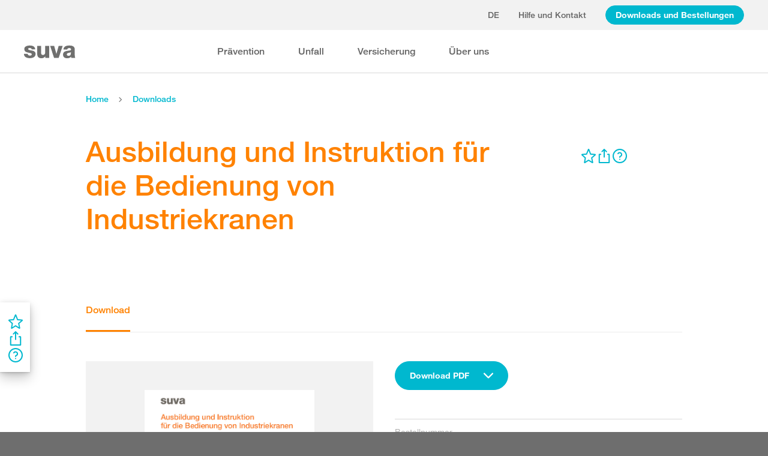

--- FILE ---
content_type: text/html; charset=utf-8
request_url: https://www.suva.ch/de-ch/download/product/ausbildung-und-instruktion-fuer-industriekrane---factsheet--33081.D
body_size: 67366
content:
<!DOCTYPE html><html lang="de"><head>
    <meta charset="utf-8">
    <title>Ausbildung und Instruktion für die Bedienung von Industriekranen</title>
    <meta name="viewport" content="width=device-width, initial-scale=1, minimum-scale=1">
    <meta name="application-name" content="suva.ch">
    <meta name="mobile-web-app-capable" content="yes">
    <meta name="apple-mobile-web-app-capable" content="yes">
    <meta name="apple-mobile-web-app-title" content="suva.ch">
    <meta name="msapplication-TileColor" content="#ffffff">
    <meta name="theme-color" content="#ffffff">
    <meta name="apple-mobile-web-app-status-bar-style" content="#ffffff">
    <link rel="manifest" href="/dist/suvach/browser/manifest.json?v=231024011324" id="manifest-placeholder">
    <meta name="msapplication-config" content="/browserconfig.xml?v=231024011324">
    <link rel="apple-touch-icon" sizes="57x57" href="/apple-touch-icon-57x57.png?v=231024011324">
    <link rel="apple-touch-icon" sizes="60x60" href="/apple-touch-icon-60x60.png?v=231024011324">
    <link rel="apple-touch-icon" sizes="72x72" href="/apple-touch-icon-72x72.png?v=231024011324">
    <link rel="apple-touch-icon" sizes="76x76" href="/apple-touch-icon-76x76.png?v=231024011324">
    <link rel="apple-touch-icon" sizes="114x114" href="/apple-touch-icon-114x114.png?v=231024011324">
    <link rel="apple-touch-icon" sizes="120x120" href="/apple-touch-icon-120x120.png?v=231024011324">
    <link rel="apple-touch-icon" sizes="144x144" href="/apple-touch-icon-144x144.png?v=231024011324">
    <link rel="apple-touch-icon" sizes="152x152" href="/apple-touch-icon-152x152.png?v=231024011324">
    <link rel="apple-touch-icon" sizes="180x180" href="/apple-touch-icon-180x180.png?v=231024011324">
    <link rel="icon" type="image/png" href="/dist/suvach/browser/assets/favicons/android-chrome-36x36.png?v=231024011324" sizes="36x36">
    <link rel="icon" type="image/png" href="/dist/suvach/browser/assets/favicons/android-chrome-48x48.png?v=231024011324" sizes="48x48">
    <link rel="icon" type="image/png" href="/dist/suvach/browser/assets/favicons/android-chrome-72x72.png?v=231024011324" sizes="72x72">
    <link rel="icon" type="image/png" href="/dist/suvach/browser/assets/favicons/android-chrome-96x96.png?v=231024011324" sizes="96x96">
    <link rel="icon" type="image/png" href="/dist/suvach/browser/assets/favicons/android-chrome-144x144.png?v=231024011324" sizes="144x144">
    <link rel="icon" type="image/png" href="/dist/suvach/browser/assets/favicons/android-chrome-192x192.png?v=231024011324" sizes="192x192">
    <link rel="icon" type="image/png" href="/dist/suvach/browser/assets/favicons/favicon-16x16.png?v=231024011324" sizes="16x16">
    <link rel="icon" type="image/png" href="/dist/suvach/browser/assets/favicons/favicon-32x32.png?v=231024011324" sizes="32x32">
    <link rel="icon" type="image/png" href="/dist/suvach/browser/assets/favicons/favicon-96x96.png?v=231024011324" sizes="96x96">
    <link rel="shortcut icon" type="image/x-icon" href="/favicon.ico?v=231024011324">
    <meta name="msapplication-TileImage" content="/mstile-150x150.png?v=231024011324">
    <meta name="msapplication-square70x70logo" content="/mstile-70x70.png?v=231024011324">
    <meta name="msapplication-square150x150logo" content="/mstile-150x150.png?v=231024011324">
    <meta name="msapplication-wide310x150logo" content="/mstile-310x150.png?v=231024011324">
    <meta name="msapplication-square310x310logo" content="/mstile-310x310.png?v=231024011324">
    <link href="/apple-touch-startup-image-320x460.png?v=231024011324" media="(device-width: 320px) and (device-height: 480px) and (-webkit-device-pixel-ratio: 1)" rel="apple-touch-startup-image">
    <link href="/apple-touch-startup-image-640x920.png?v=231024011324" media="(device-width: 320px) and (device-height: 480px) and (-webkit-device-pixel-ratio: 2)" rel="apple-touch-startup-image">
    <link href="/apple-touch-startup-image-640x1096.png?v=231024011324" media="(device-width: 320px) and (device-height: 568px) and (-webkit-device-pixel-ratio: 2)" rel="apple-touch-startup-image">
    <link href="/apple-touch-startup-image-748x1024.png?v=231024011324" media="(device-width: 768px) and (device-height: 1024px) and (-webkit-device-pixel-ratio: 1) and (orientation: landscape)" rel="apple-touch-startup-image">
    <link href="/apple-touch-startup-image-750x1024.png?v=231024011324" media="" rel="apple-touch-startup-image">
    <link href="/apple-touch-startup-image-750x1294.png?v=231024011324" media="(device-width: 375px) and (device-height: 667px) and (-webkit-device-pixel-ratio: 2)" rel="apple-touch-startup-image">
    <link href="/apple-touch-startup-image-768x1004.png?v=231024011324" media="(device-width: 768px) and (device-height: 1024px) and (-webkit-device-pixel-ratio: 1) and (orientation: portrait)" rel="apple-touch-startup-image">
    <link href="/apple-touch-startup-image-1182x2208.png?v=231024011324" media="(device-width: 414px) and (device-height: 736px) and (-webkit-device-pixel-ratio: 3) and (orientation: landscape)" rel="apple-touch-startup-image">
    <link href="/apple-touch-startup-image-1242x2148.png?v=231024011324" media="(device-width: 414px) and (device-height: 736px) and (-webkit-device-pixel-ratio: 3) and (orientation: portrait)" rel="apple-touch-startup-image">
    <link href="/apple-touch-startup-image-1496x2048.png?v=231024011324" media="(device-width: 768px) and (device-height: 1024px) and (-webkit-device-pixel-ratio: 2) and (orientation: landscape)" rel="apple-touch-startup-image">
    <link href="/apple-touch-startup-image-1536x2008.png?v=231024011324" media="(device-width: 768px) and (device-height: 1024px) and (-webkit-device-pixel-ratio: 2) and (orientation: portrait)" rel="apple-touch-startup-image">
  <link rel="stylesheet" href="/dist/suvach/browser/styles.f93f43a295bc6165.css"><meta name="suva-features" content="mm-audit-erstellen;smd-lerb;profilverwaltung-kanalwahl;falli-google;smd-google;sforms-kontaktangaben;osv-mitteilungen;sForms-show-guest-upgrade;smd-eiam-mitgliedschaft;fada-google;smd-non-br;smd-autocomplete;lwr-sprache-portugiesisch;kawa-elektronische-praemienverfuegung;falli-auf;show-arbeitsunfaehigkeit-dropdown;WEBAUTHN;sForms-show-feedback-section;dial-upload;osv-feedback;cmi-rechnungen"><style ng-app-id="my-app">.smartbanner[_ngcontent-my-app-c2623662265]{position:sticky;top:0;left:0;z-index:1001;overflow-x:hidden;width:100%;height:84px;background:#f3f3f3;font-family:Helvetica,sans,sans-serif}.smartbanner__exit[_ngcontent-my-app-c2623662265]{position:absolute;top:calc(50% - 6px);left:9px;display:block;margin:0;width:12px;height:12px;border:0;text-align:center}.smartbanner__exit[_ngcontent-my-app-c2623662265]:before, .smartbanner__exit[_ngcontent-my-app-c2623662265]:after{position:absolute;width:1px;height:12px;background:#716f6f;content:" "}.smartbanner__exit[_ngcontent-my-app-c2623662265]:before{transform:rotate(45deg)}.smartbanner__exit[_ngcontent-my-app-c2623662265]:after{transform:rotate(-45deg)}.smartbanner__icon[_ngcontent-my-app-c2623662265]{position:absolute;top:10px;left:30px;width:64px;height:64px;border-radius:15px;background-size:64px 64px}.smartbanner__info[_ngcontent-my-app-c2623662265]{position:absolute;top:10px;left:104px;display:flex;overflow-y:hidden;width:60%;height:64px;align-items:center;color:#000}.smartbanner__info__title[_ngcontent-my-app-c2623662265]{font-size:14px}.smartbanner__info__author[_ngcontent-my-app-c2623662265], .smartbanner__info__price[_ngcontent-my-app-c2623662265]{font-size:12px}.smartbanner__button[_ngcontent-my-app-c2623662265]{position:absolute!important;top:32px;right:10px;z-index:1;display:block;padding:0 10px;min-width:10%;border-radius:5px;background:#f3f3f3;color:#1474fc;font-size:18px;text-align:center;text-decoration:none}.smartbanner__button__label[_ngcontent-my-app-c2623662265]{text-align:center}.smartbanner.smartbanner--android[_ngcontent-my-app-c2623662265]{background:#3d3d3d url([data-uri])}.smartbanner.smartbanner--android[_ngcontent-my-app-c2623662265]   .smartbanner__exit[_ngcontent-my-app-c2623662265]{left:6px;margin-right:7px;width:17px;height:17px;border-radius:14px;background:#1c1e21;box-shadow:0 1px 2px #000c inset,0 1px 1px #ffffff4d;color:#b1b1b3;font-family:ArialRoundedMTBold,Arial,sans-serif;font-size:20px;line-height:17px;text-shadow:0 1px 1px #000}.smartbanner.smartbanner--android[_ngcontent-my-app-c2623662265]   .smartbanner__exit[_ngcontent-my-app-c2623662265]:before, .smartbanner.smartbanner--android[_ngcontent-my-app-c2623662265]   .smartbanner__exit[_ngcontent-my-app-c2623662265]:after{top:3px;left:8px;width:2px;height:11px;background:#b1b1b3}.smartbanner.smartbanner--android[_ngcontent-my-app-c2623662265]   .smartbanner__exit[_ngcontent-my-app-c2623662265]:active, .smartbanner.smartbanner--android[_ngcontent-my-app-c2623662265]   .smartbanner__exit[_ngcontent-my-app-c2623662265]:hover{color:#eee}.smartbanner.smartbanner--android[_ngcontent-my-app-c2623662265]   .smartbanner__icon[_ngcontent-my-app-c2623662265]{background-color:transparent;box-shadow:none}.smartbanner.smartbanner--android[_ngcontent-my-app-c2623662265]   .smartbanner__info[_ngcontent-my-app-c2623662265]{color:#ccc;text-shadow:0 1px 2px #000}.smartbanner.smartbanner--android[_ngcontent-my-app-c2623662265]   .smartbanner__info__title[_ngcontent-my-app-c2623662265]{color:#fff;font-weight:700}.smartbanner.smartbanner--android[_ngcontent-my-app-c2623662265]   .smartbanner__button[_ngcontent-my-app-c2623662265]{top:30px;right:20px;padding:0;min-width:12%;border-radius:0;background:none;box-shadow:0 0 0 1px #333,0 0 0 2px #dddcdc;color:#d1d1d1;font-size:14px;font-weight:700}.smartbanner.smartbanner--android[_ngcontent-my-app-c2623662265]   .smartbanner__button[_ngcontent-my-app-c2623662265]:active, .smartbanner.smartbanner--android[_ngcontent-my-app-c2623662265]   .smartbanner__button[_ngcontent-my-app-c2623662265]:hover{background:none}.smartbanner.smartbanner--android[_ngcontent-my-app-c2623662265]   .smartbanner__button__label[_ngcontent-my-app-c2623662265]{display:block;padding:0 10px;background:#42b6c9;background:linear-gradient(to bottom,#42b6c9,#39a9bb);box-shadow:none;line-height:24px;text-align:center;text-shadow:none;text-transform:none}.smartbanner.smartbanner--android[_ngcontent-my-app-c2623662265]   .smartbanner__button__label[_ngcontent-my-app-c2623662265]:active, .smartbanner.smartbanner--android[_ngcontent-my-app-c2623662265]   .smartbanner__button__label[_ngcontent-my-app-c2623662265]:hover{background:#2ac7e1}</style><style ng-app-id="my-app">[_nghost-my-app-c2715540712]{height:100%;width:100%}</style><style ng-app-id="my-app">@keyframes _ngcontent-my-app-c764926715_SlideUp{0%{bottom:-74px}to{bottom:80px}}.sux-wrapper[_ngcontent-my-app-c764926715]{position:fixed;left:0;width:100%;display:flex;flex-direction:column;align-items:center;z-index:1050;bottom:80px;animation:.25s ease-in 0s 1 _ngcontent-my-app-c764926715_SlideUp}.sux-wrapper[_ngcontent-my-app-c764926715]   .sux-shadow[_ngcontent-my-app-c764926715]{box-shadow:0 10px 100px #0006,0 3px 30px #00000042,0 2px 12px #0003,0 1px 4px #00000012}.sux-toast-space[_ngcontent-my-app-c764926715]:not(:last-child){margin-bottom:32px!important}@media (max-width: 599px){.sux-wrapper[_ngcontent-my-app-c764926715]{bottom:48px}@keyframes SlideUp{0%{bottom:-58px}to{bottom:48px}}}</style><style ng-app-id="my-app">.sch-loader-container[_ngcontent-my-app-c1775635982]{display:flex;justify-content:center;align-items:center;position:fixed;width:80px;height:80px;top:calc(50% - 40px);left:calc(50% - 40px);z-index:1503;opacity:.8;border-radius:10px;background-color:#fff;box-shadow:0 10px 20px #0003,0 2px 10px #00000021,0 2px 3px #00000012,0 1px 1px #0000000d}</style><style ng-app-id="my-app">.block-ui-wrapper{display:none;position:fixed;height:100%;width:100%;top:0;left:0;background:rgba(0,0,0,.7);z-index:30000;cursor:wait}.block-ui-wrapper.block-ui-wrapper--element{position:absolute}.block-ui-wrapper.active{display:block}.block-ui-wrapper.block-ui-main{position:fixed}.block-ui-spinner,.block-ui-template{position:absolute;top:40%;margin:0 auto;left:0;right:0;transform:translateY(-50%)}.block-ui-spinner>.message{font-size:1.3em;text-align:center;color:#fff}.block-ui__element{position:relative}.loader,.loader:after{border-radius:50%;width:10em;height:10em}.loader{margin:7px auto;font-size:5px;position:relative;text-indent:-9999em;border-top:1.1em solid rgba(255,255,255,.2);border-right:1.1em solid rgba(255,255,255,.2);border-bottom:1.1em solid rgba(255,255,255,.2);border-left:1.1em solid #ffffff;transform:translateZ(0);animation:load8 1.1s infinite linear}@keyframes load8{0%{transform:rotate(0)}to{transform:rotate(360deg)}}
</style><style ng-app-id="my-app">[_nghost-my-app-c378826967]{display:inline-block}.sux-loader-ring[_ngcontent-my-app-c378826967]{margin-left:auto;margin-right:auto}.sux-loader-ring[_ngcontent-my-app-c378826967]   div[_ngcontent-my-app-c378826967]{box-sizing:border-box;display:block;position:absolute;border:3px solid currentColor;border-radius:50%;animation:_ngcontent-my-app-c378826967_sux-loader-ring 1.2s cubic-bezier(.5,0,.5,.5) infinite;border-color:#ff8200 #ffe0bf #ffe0bf #ffe0bf}@keyframes _ngcontent-my-app-c378826967_sux-loader-ring{0%{transform:rotate(0)}to{transform:rotate(360deg)}}.sux-text-container[_ngcontent-my-app-c378826967]{display:flex;flex-direction:column;text-align:center;word-break:break-word}</style><style ng-app-id="my-app">[_nghost-my-app-c148876355]{display:block;min-height:100vh;width:100%;background-color:#fff}</style><meta name="itemId" content="fbc6d6f0-1b45-4207-8e11-27a871d2dffa"><link rel="canonical" href="https://www.suva.ch/de-ch/download/dokument/ausbildung-und-instruktion-fuer-die-bedienung-von-industriekranen/ausbildung-und-instruktion-fuer-industriekrane---factsheet--33081.D"><meta name="description" content=""><link rel="alternate" hreflang="de-CH" href="/de-ch/download/dokument/ausbildung-und-instruktion-fuer-die-bedienung-von-industriekranen/ausbildung-und-instruktion-fuer-industriekrane---factsheet--33081.D"><link rel="alternate" hreflang="it-CH" href="/it-ch/download/documento/formazione-e-istruzione-per-gru-industriali---scheda-tematica/formazione-e-istruzione-per-gru-industriali---scheda-tematica--33081.I"><link rel="alternate" hreflang="fr-CH" href="/fr-ch/download/document/formation-et-instruction-des-pontiers---fiche-thematique/formation-et-instruction-des-pontiers---fiche-thematique--33081.F"><meta name="keywords" content=""><meta property="og:image" content="/-/media/images/social/suva-logo.jpg?h=637&amp;iar=0&amp;w=637&amp;rev=86cd3b7e9f0346af93b47d9679263fda&amp;hash=0DAD0729D1FE074DD5AAB1615F2B2913&amp;t=ogImage"><meta property="og:title" content="Ausbildung zum Führen von Industriekranen"><meta property="og:description" content="Nicht alle eignen sich für eine Kranführerausbildung. Unser Factsheet erklärt, welche Voraussetzungen gefordert sind und welche Inhalte die Ausbildung in Theorie und Praxis vermitteln muss."><meta property="og:type" content="website"><style ng-app-id="my-app">[_nghost-my-app-c516427983]{display:flex;flex-direction:column;background-color:#fff;min-height:100vh;width:100vw;position:relative}[_nghost-my-app-c516427983]   aside[_ngcontent-my-app-c516427983]{z-index:1}[_nghost-my-app-c516427983]   main[_ngcontent-my-app-c516427983]{flex-grow:1;display:grid;grid-template-columns:100vw}[_nghost-my-app-c516427983]   footer[_ngcontent-my-app-c516427983]{background-color:#9ca4ab}</style><style ng-app-id="my-app">[_nghost-my-app-c395013929]{display:grid;grid-template-columns:100vw}</style><style ng-app-id="my-app">.sch-lang-switch[_ngcontent-my-app-c2378176530]{position:absolute;left:-24px;top:-10px;z-index:1;overflow:hidden;background-color:#fff;box-shadow:0 10px 20px #0003,0 2px 10px #00000021,0 2px 3px #00000012,0 1px 1px #0000000d;animation-name:_ngcontent-my-app-c2378176530_open;animation-duration:.4s;animation-timing-function:ease;animation-fill-mode:both}.sch-lang-switch[_ngcontent-my-app-c2378176530] > a[_ngcontent-my-app-c2378176530]{display:block;padding:10px 24px;margin:0;text-align:center}.sch-lang-switch[_ngcontent-my-app-c2378176530] > a.sch-active[_ngcontent-my-app-c2378176530]{color:#ff8200}.sch-lang-switch[_ngcontent-my-app-c2378176530] > a[_ngcontent-my-app-c2378176530]:hover{color:#ff8200;background-color:#ffe0bf}@keyframes _ngcontent-my-app-c2378176530_open{0%{max-height:40px;opacity:.5;overflow:hidden}99%{max-height:160px;opacity:1;overflow:hidden}to{overflow:visible}}.sch-lang-switch-outer[_ngcontent-my-app-c2378176530]{text-transform:uppercase}.btn[_ngcontent-my-app-c2378176530]{padding-left:16px!important;padding-right:16px!important}</style><style ng-app-id="my-app">@media (max-width: 1279px){sch-navigation-flyout[_ngcontent-my-app-c3409623332]{display:none}}sch-mobile-navigation-flyout[_ngcontent-my-app-c3409623332]{justify-content:flex-start}@media (min-width: 1280px){sch-mobile-navigation-flyout[_ngcontent-my-app-c3409623332]{display:none}}.nav-item[_ngcontent-my-app-c3409623332]{font-family:HelveticaNeueLTW04-65Medium;position:relative;white-space:nowrap;transition:border-color .2s ease,color .2s ease}.sch-cart-count[_ngcontent-my-app-c3409623332]{position:absolute;top:16px;font-size:11px;right:-10px;background-color:#c33;padding:0 6px;height:18px;color:#fff;border-radius:50%}a.sch-cart[_ngcontent-my-app-c3409623332]:focus-visible:after{inset:-5px -14px -5px -5px!important}.sch-navi-burger[_ngcontent-my-app-c3409623332]{margin-left:24px!important}.sch-navi-burger[_ngcontent-my-app-c3409623332]   sux-icon[_ngcontent-my-app-c3409623332]{display:inline-flex}.sch-navi-burger[_ngcontent-my-app-c3409623332]   sux-icon[_ngcontent-my-app-c3409623332]:first-child{position:absolute;transform:scaleY(1);transition:transform .2s ease .1s}.sch-navi-burger[_ngcontent-my-app-c3409623332]   sux-icon[_ngcontent-my-app-c3409623332]:last-child{transform:scaleY(0);transition:transform .1s ease}.sch-navi-burger.sch-show-close[_ngcontent-my-app-c3409623332]   sux-icon[_ngcontent-my-app-c3409623332]:first-child{transform:scaleY(0);transition:transform .1s ease}.sch-navi-burger.sch-show-close[_ngcontent-my-app-c3409623332]   sux-icon[_ngcontent-my-app-c3409623332]:last-child{transform:scaleY(1);transition:transform .2s ease .1s}.sch-demoportal-banner[_ngcontent-my-app-c3409623332]{position:fixed;left:0;top:0;width:200px;height:200px;overflow:hidden;pointer-events:none}.sch-demoportal-banner[_ngcontent-my-app-c3409623332] > span[_ngcontent-my-app-c3409623332]{position:absolute;top:55px;left:-55px;width:260px;background-color:#ff8200;color:#fff;text-align:center;padding:8px 0;transform:rotate(-45deg);font-weight:700;pointer-events:none}</style><style ng-app-id="my-app">[_nghost-my-app-c2755260862]{height:100%;display:flex;flex-direction:column}sch-anchor-navigation[_ngcontent-my-app-c2755260862]{flex-grow:1}.sch-content-placeholder[_ngcontent-my-app-c2755260862]{flex-grow:1;display:flex;flex-direction:column}.sch-content-placeholder[_ngcontent-my-app-c2755260862] > *[_ngcontent-my-app-c2755260862]:last-child{flex-grow:1}.sch-intro[_ngcontent-my-app-c2755260862]{background:#666666;padding-left:0;padding-right:0}</style><style ng-app-id="my-app">[_nghost-my-app-c864654998]{display:flex;flex-direction:column;position:relative}[_nghost-my-app-c864654998]   .sch-anchor-navi-content-height-wrapper[_ngcontent-my-app-c864654998]{position:absolute;inset:0;pointer-events:none}@media (max-width: 1279px){[_nghost-my-app-c864654998]   .sch-anchor-navi-content-height-wrapper[_ngcontent-my-app-c864654998]{display:none}}[_nghost-my-app-c864654998]   .sch-anchor-nav-list-content[_ngcontent-my-app-c864654998]{pointer-events:all}[_nghost-my-app-c864654998]   .sch-anchor-nav[_ngcontent-my-app-c864654998]{text-align:right;position:sticky;top:70px;display:block;width:100%}[_nghost-my-app-c864654998]   .sch-anchor-nav-mobile[_ngcontent-my-app-c864654998], [_nghost-my-app-c864654998]   .sch-toggle[_ngcontent-my-app-c864654998]{z-index:1500}[_nghost-my-app-c864654998]   .sch-service-icons-host[_ngcontent-my-app-c864654998]{position:sticky;top:70px;float:right;z-index:5;pointer-events:all}.sch-anchor-nav[_ngcontent-my-app-c864654998]{z-index:1}.sch-anchor-nav[_ngcontent-my-app-c864654998]   .row[_ngcontent-my-app-c864654998] > .col-md-3[_ngcontent-my-app-c864654998]{margin-top:92px}@media (max-height: 720px){.sch-anchor-nav[_ngcontent-my-app-c864654998]   .row[_ngcontent-my-app-c864654998] > .col-md-3[_ngcontent-my-app-c864654998]{margin-top:92px}}@media (max-height: 512px){.sch-anchor-nav[_ngcontent-my-app-c864654998]   .row[_ngcontent-my-app-c864654998] > .col-md-3[_ngcontent-my-app-c864654998]{margin-top:72px}}@media (max-height: 320px){.sch-anchor-nav[_ngcontent-my-app-c864654998]   .row[_ngcontent-my-app-c864654998] > .col-md-3[_ngcontent-my-app-c864654998]{margin-top:52px}}@media (max-width: 1279px){.sch-anchor-nav[_ngcontent-my-app-c864654998]{display:none}}.sch-anchor-nav-title[_ngcontent-my-app-c864654998]{font-size:16px;margin-bottom:24px}ul[_ngcontent-my-app-c864654998]{list-style-type:none;margin:0}ul[_ngcontent-my-app-c864654998]   li[_ngcontent-my-app-c864654998]{list-style-type:none;line-height:22px;margin-bottom:10px}ul[_ngcontent-my-app-c864654998]   a[_ngcontent-my-app-c864654998]{font-family:HelveticaNeueLTW04-55Roman;font-size:14px;color:#666}ul[_ngcontent-my-app-c864654998]   a[_ngcontent-my-app-c864654998]:hover{color:#ff8200!important;border-bottom:unset}ul[_ngcontent-my-app-c864654998]   a.sch-active[_ngcontent-my-app-c864654998]{font-family:HelveticaNeueLTW04-75Bold;color:#ff8200}@media (max-width: 1279px){  body.sch-anchor-navigation-visible{padding-bottom:56px}}.sch-anchor-nav-mobile[_ngcontent-my-app-c864654998]{position:fixed;bottom:0;width:100%;max-height:56px;padding:6px 28px 6px 32px;color:#fff;background-color:#666;transition:all .5s ease}.sch-anchor-nav-mobile.sch-open[_ngcontent-my-app-c864654998]   div[_ngcontent-my-app-c864654998] > ul[_ngcontent-my-app-c864654998]{overflow-y:auto;opacity:1}.sch-anchor-nav-mobile[_ngcontent-my-app-c864654998]   .sch-anchor-nav-mobile-header[_ngcontent-my-app-c864654998]{display:flex;justify-content:space-between;padding-top:8px}.sch-anchor-nav-mobile[_ngcontent-my-app-c864654998]   .sch-anchor-nav-mobile-header-title[_ngcontent-my-app-c864654998]{flex:1 1 auto;white-space:nowrap;overflow:hidden;text-overflow:ellipsis}.sch-anchor-nav-mobile[_ngcontent-my-app-c864654998]   div[_ngcontent-my-app-c864654998] > ul[_ngcontent-my-app-c864654998]{list-style-type:none;margin:0;padding:0 0 20px;opacity:0;transition:opacity .5s ease}.sch-anchor-nav-mobile[_ngcontent-my-app-c864654998]   div[_ngcontent-my-app-c864654998] > ul[_ngcontent-my-app-c864654998]   li[_ngcontent-my-app-c864654998]{list-style-type:none!important;line-height:20px;margin-bottom:4px;margin-left:0;transition:margin .2s ease}.sch-anchor-nav-mobile[_ngcontent-my-app-c864654998]   div[_ngcontent-my-app-c864654998] > ul[_ngcontent-my-app-c864654998]   li[_ngcontent-my-app-c864654998]:before{display:none}.sch-anchor-nav-mobile[_ngcontent-my-app-c864654998]   div[_ngcontent-my-app-c864654998] > ul[_ngcontent-my-app-c864654998]   li.sch-active[_ngcontent-my-app-c864654998]{margin-left:12px}.sch-anchor-nav-mobile[_ngcontent-my-app-c864654998]   div[_ngcontent-my-app-c864654998] > ul[_ngcontent-my-app-c864654998]   li.sch-active[_ngcontent-my-app-c864654998]   a[_ngcontent-my-app-c864654998]{color:#fff}.sch-anchor-nav-mobile[_ngcontent-my-app-c864654998]   div[_ngcontent-my-app-c864654998] > ul[_ngcontent-my-app-c864654998]   a[_ngcontent-my-app-c864654998]{font-family:HelveticaNeueLTW04-55Roman;font-size:14px;color:#d9d9d9}.sch-anchor-nav-mobile[_ngcontent-my-app-c864654998]   div[_ngcontent-my-app-c864654998] > ul[_ngcontent-my-app-c864654998]   a[_ngcontent-my-app-c864654998]:hover{border-bottom:unset}.sch-anchor-nav-mobile[_ngcontent-my-app-c864654998]   .sch-anchor-nav-list[_ngcontent-my-app-c864654998]{margin-top:-16px}@media (min-width: 1280px){.sch-anchor-nav-mobile[_ngcontent-my-app-c864654998]{display:none}}.sch-anchor-nav-mobile-actions[_ngcontent-my-app-c864654998]{flex:0 0 auto;display:flex;justify-content:space-between;margin-right:-80px;transition:margin .3s ease}.sch-anchor-nav-mobile-actions.sch-back-to-top-visible[_ngcontent-my-app-c864654998]{margin-right:-2px}.sch-anchor-nav-mobile-actions.sch-back-to-top-visible[_ngcontent-my-app-c864654998]   .sch-toggle[_ngcontent-my-app-c864654998]{margin-right:16px}.sch-toggle[_ngcontent-my-app-c864654998], .sch-back-to-top[_ngcontent-my-app-c864654998]{cursor:pointer;right:32px}.sch-toggle[_ngcontent-my-app-c864654998]{height:24px;color:#fff;margin-right:28px;margin-left:28px;transition:transform .3s ease,margin-right .3s ease}.sch-toggle.sch-open[_ngcontent-my-app-c864654998]{transform:rotate(180deg)}@media (min-width: 1280px){.sch-toggle[_ngcontent-my-app-c864654998]{display:none}}.sch-back-to-top[_ngcontent-my-app-c864654998]{height:56px;border-left:solid 2px #ffffff;padding-left:26px;transform:translateY(-14px)}.sch-back-to-top[_ngcontent-my-app-c864654998]   sux-icon[_ngcontent-my-app-c864654998]{transform:translateY(14px)}</style><style ng-app-id="my-app">[_nghost-my-app-c4098088713]{min-height:28px}</style><style ng-app-id="my-app">[_nghost-my-app-c3375252435]{display:inline-flex}[_nghost-my-app-c3375252435]     svg{stroke:currentColor;fill:currentColor;vertical-align:unset;stroke-width:0}[_nghost-my-app-c3375252435]     svg *{vector-effect:non-scaling-stroke}</style><style ng-app-id="my-app">[_nghost-my-app-c3744194091]{background-color:#666;display:block}.row[_ngcontent-my-app-c3744194091] > div[_ngcontent-my-app-c3744194091]{min-height:88px;display:flex;align-items:center;justify-content:space-between}@media (max-width: 1279px){.row[_ngcontent-my-app-c3744194091] > div[_ngcontent-my-app-c3744194091]{flex-direction:column-reverse;justify-content:center;overflow-wrap:anywhere;text-align:center}.row[_ngcontent-my-app-c3744194091] > div[_ngcontent-my-app-c3744194091]   .sch-meta-links[_ngcontent-my-app-c3744194091]{margin-bottom:24px}.row[_ngcontent-my-app-c3744194091] > div[_ngcontent-my-app-c3744194091]   .sch-social-links[_ngcontent-my-app-c3744194091]{margin-top:24px;margin-bottom:20px}}.row[_ngcontent-my-app-c3744194091] > div[_ngcontent-my-app-c3744194091] > nav[_ngcontent-my-app-c3744194091] > *[_ngcontent-my-app-c3744194091]{font-family:HelveticaNeueLTW04-45Light;font-size:12px;color:#b3b3b3;white-space:nowrap;display:inline-block}.row[_ngcontent-my-app-c3744194091] > div[_ngcontent-my-app-c3744194091] > nav[_ngcontent-my-app-c3744194091] > a[_ngcontent-my-app-c3744194091]{vertical-align:middle}.row[_ngcontent-my-app-c3744194091] > div[_ngcontent-my-app-c3744194091] > nav[_ngcontent-my-app-c3744194091] > a[_ngcontent-my-app-c3744194091]:hover, .row[_ngcontent-my-app-c3744194091] > div[_ngcontent-my-app-c3744194091] > nav[_ngcontent-my-app-c3744194091] > a[_ngcontent-my-app-c3744194091]:focus-visible{color:#fff}.row[_ngcontent-my-app-c3744194091] > div[_ngcontent-my-app-c3744194091]   .sch-meta-links[_ngcontent-my-app-c3744194091] > *[_ngcontent-my-app-c3744194091]{line-height:32px}.row[_ngcontent-my-app-c3744194091] > div[_ngcontent-my-app-c3744194091]   .sch-meta-links[_ngcontent-my-app-c3744194091] > *[_ngcontent-my-app-c3744194091]:not(:last-child){margin-right:24px}.row[_ngcontent-my-app-c3744194091] > div[_ngcontent-my-app-c3744194091]   .sch-social-links[_ngcontent-my-app-c3744194091] > *[_ngcontent-my-app-c3744194091]:not(:last-child){margin-right:20px}.row[_ngcontent-my-app-c3744194091] > div[_ngcontent-my-app-c3744194091]   #sch-co-browsing[_ngcontent-my-app-c3744194091]{cursor:pointer}@media (max-width: 1279px){.row[_ngcontent-my-app-c3744194091] > div[_ngcontent-my-app-c3744194091]   #sch-co-browsing[_ngcontent-my-app-c3744194091]{display:none}}</style><style ng-app-id="my-app">[_nghost-my-app-c3804234254]{background-color:#fff;display:block;border-bottom:1px solid #d9d9d9}[_nghost-my-app-c3804234254]   .row[_ngcontent-my-app-c3804234254] > div[_ngcontent-my-app-c3804234254]{display:flex;align-items:center;justify-content:space-between;min-height:70px;font-size:14px;font-family:HelveticaNeueLTW04-65Medium}[_nghost-my-app-c3804234254]   .row[_ngcontent-my-app-c3804234254] > div[_ngcontent-my-app-c3804234254]   nav[_ngcontent-my-app-c3804234254] > *[_ngcontent-my-app-c3804234254]:not(:last-child){margin-right:40px}@media (max-width: 1279px){[_nghost-my-app-c3804234254]   .row[_ngcontent-my-app-c3804234254] > div[_ngcontent-my-app-c3804234254]{padding-top:24px;padding-bottom:24px;display:block}[_nghost-my-app-c3804234254]   .row[_ngcontent-my-app-c3804234254] > div[_ngcontent-my-app-c3804234254]   nav[_ngcontent-my-app-c3804234254] > *[_ngcontent-my-app-c3804234254]{display:block;padding-top:16px}}</style><style ng-app-id="my-app">[_nghost-my-app-c3926208481]{display:block;background-color:#fff}[_nghost-my-app-c3926208481]   .row[_ngcontent-my-app-c3926208481] > div[_ngcontent-my-app-c3926208481]{display:flex;align-items:stretch;justify-content:space-between;padding-top:48px;padding-bottom:48px}[_nghost-my-app-c3926208481]   .row[_ngcontent-my-app-c3926208481] > div[_ngcontent-my-app-c3926208481]   h4[_ngcontent-my-app-c3926208481]{color:#666}@media (max-width: 1279px){[_nghost-my-app-c3926208481]   .row[_ngcontent-my-app-c3926208481] > div[_ngcontent-my-app-c3926208481]{display:block;padding-top:0;padding-bottom:0}[_nghost-my-app-c3926208481]   .row[_ngcontent-my-app-c3926208481] > div[_ngcontent-my-app-c3926208481] > *[_ngcontent-my-app-c3926208481]{padding-top:32px;padding-bottom:32px}}[_nghost-my-app-c3926208481]   .row[_ngcontent-my-app-c3926208481] > div[_ngcontent-my-app-c3926208481]   .sch-contact-phone[_ngcontent-my-app-c3926208481]   sux-icon[_ngcontent-my-app-c3926208481]{padding-right:12px}[_nghost-my-app-c3926208481]   .row[_ngcontent-my-app-c3926208481] > div[_ngcontent-my-app-c3926208481] > .sch-separator[_ngcontent-my-app-c3926208481]{border-right:1px solid #d9d9d9;width:1px;padding:0}@media (max-width: 1279px){[_nghost-my-app-c3926208481]   .row[_ngcontent-my-app-c3926208481] > div[_ngcontent-my-app-c3926208481] > .sch-separator[_ngcontent-my-app-c3926208481]{border-right:0;border-bottom:1px solid #d9d9d9;height:1px;width:100%}}[_nghost-my-app-c3926208481]   .row[_ngcontent-my-app-c3926208481] > div[_ngcontent-my-app-c3926208481] > *[_ngcontent-my-app-c3926208481]{font-size:14px;font-family:HelveticaNeueLTW04-55Roman;display:flex;flex-direction:column}[_nghost-my-app-c3926208481]   .row[_ngcontent-my-app-c3926208481] > div[_ngcontent-my-app-c3926208481] > *[_ngcontent-my-app-c3926208481] > p[_ngcontent-my-app-c3926208481]{flex-grow:1}@media (min-width: 1280px){[_nghost-my-app-c3926208481]   .row[_ngcontent-my-app-c3926208481] > div[_ngcontent-my-app-c3926208481] > *[_ngcontent-my-app-c3926208481]{max-width:30%}}</style><style ng-app-id="my-app">[_nghost-my-app-c1510332155]{display:block;background-color:#fff}@media (max-width: 599px){[_nghost-my-app-c1510332155]{display:none}}.breadcrumb-section[_ngcontent-my-app-c1510332155]{overflow:hidden}.sch-breadcrumbs-invisible-container[_ngcontent-my-app-c1510332155]{position:absolute;left:0;top:0;visibility:hidden!important}.sch-breadcrumbs-container[_ngcontent-my-app-c1510332155]{margin-top:32px;display:flex;align-items:center;white-space:nowrap;overflow:hidden;font-size:14px;margin-bottom:0}.sch-breadcrumbs-container[_ngcontent-my-app-c1510332155]   .sch-text-title[_ngcontent-my-app-c1510332155]{font-family:HelveticaNeueLTW04-65Medium}.sch-breadcrumbs-container[_ngcontent-my-app-c1510332155]   .sch-breadcrumb-chevron[_ngcontent-my-app-c1510332155]{margin-left:16px;margin-right:16px;flex-shrink:0}.sch-breadcrumbs-container[_ngcontent-my-app-c1510332155] > li.sch-breadcrumb-link[_ngcontent-my-app-c1510332155]:last-of-type{text-overflow:ellipsis;overflow:hidden;font-family:HelveticaNeueLTW04-75Bold}.sch-breadcrumbs-container.sch-breadcrumbs-invisible-container[_ngcontent-my-app-c1510332155] > li.sch-breadcrumb-link[_ngcontent-my-app-c1510332155]:last-of-type{text-overflow:unset;overflow:auto}</style><style ng-app-id="my-app">.sch-page-intro[_ngcontent-my-app-c3152513325]{margin-top:48px;padding-bottom:80px}@media (max-width: 767px){.sch-page-intro[_ngcontent-my-app-c3152513325]{padding-bottom:80px}}.sch-page-intro[_ngcontent-my-app-c3152513325]     .sch-page-intro-lead{margin-bottom:unset}.sch-page-intro[_ngcontent-my-app-c3152513325]   sch-button[_ngcontent-my-app-c3152513325]{margin-bottom:8px}sc-placeholder[name=SuvaWebsite-Intro-CTA][_ngcontent-my-app-c3152513325]     p:last-child{margin-bottom:0}@media (min-width: 1280px){.sch-service-icons-align-right[_ngcontent-my-app-c3152513325]{display:flex;justify-content:flex-end}}sc-placeholder[name=SuvaWebsite-Intro-PageUpdates][_ngcontent-my-app-c3152513325]{display:block;margin-top:40px}@media (max-width: 1279px){sc-placeholder[name=SuvaWebsite-Intro-PageUpdates][_ngcontent-my-app-c3152513325]{margin-top:24px}}@media (max-width: 767px){.sch-page-intro-action-meta[_ngcontent-my-app-c3152513325]:not(:empty){margin-top:32px}}@media (max-width: 1279px){.sch-page-intro-action-meta[_ngcontent-my-app-c3152513325]:not(:empty){margin-top:40px}}@media (min-width: 1280px){.sch-page-intro-action-meta[_ngcontent-my-app-c3152513325]:not(:empty){margin-top:20px}}</style><style ng-app-id="my-app">sc-placeholder[_ngcontent-my-app-c3152513325]:empty + sc-placeholder[_ngcontent-my-app-c3152513325] > [_ngcontent-my-app-c3152513325]:first-child{margin-top:0}sc-placeholder[_ngcontent-my-app-c3152513325]:not(:empty) + sc-placeholder[_ngcontent-my-app-c3152513325] > [_ngcontent-my-app-c3152513325]:first-child{margin-top:20px}</style><style ng-app-id="my-app">[_nghost-my-app-c1126175914]{display:block;position:relative}[_nghost-my-app-c1126175914] > .sch-inline-panel[_ngcontent-my-app-c1126175914]{gap:16px}[_nghost-my-app-c1126175914]   .sch-header-panel[_ngcontent-my-app-c1126175914]{display:flex;flex-direction:row}[_nghost-my-app-c1126175914]   .sch-sidebar-panel[_ngcontent-my-app-c1126175914]{display:flex;flex-direction:column;z-index:1;background-color:#fff;margin-right:var(--sch-scrollbar-width);box-shadow:0 10px 20px #0003,0 2px 10px #00000021,0 2px 3px #00000012,0 1px 1px #0000000d;padding:16px 12px;gap:16px}h5[_ngcontent-my-app-c1126175914]{color:#666;margin-bottom:10px}.sch-desktop-share-panel[_ngcontent-my-app-c1126175914]{background-color:#fff;position:absolute;animation:tooltipOpen .4s ease;box-shadow:0 10px 20px #0003,0 2px 10px #00000021,0 2px 3px #00000012,0 1px 1px #0000000d;z-index:1502;overflow:auto;max-height:calc(100vh - 222px);min-width:max-content}.sch-desktop-share-panel[_ngcontent-my-app-c1126175914]:not(.sch-sidebar-placement){margin-top:12px}.sch-desktop-share-panel.sch-sidebar-placement[_ngcontent-my-app-c1126175914]{right:65px;top:0}@media (min-width: 1280px){.sch-desktop-share-panel[_ngcontent-my-app-c1126175914]{right:0}}.sch-desktop-share-panel.sch-share-panel-left.sch-icon-position-first[_ngcontent-my-app-c1126175914]{right:0}.sch-desktop-share-panel.sch-share-panel-left.sch-icon-position-second[_ngcontent-my-app-c1126175914]{right:38px}.sch-desktop-share-panel.sch-share-panel-left.sch-icon-position-third[_ngcontent-my-app-c1126175914]{right:76px}.sch-desktop-share-panel.sch-share-panel-left.sch-icon-position-fourth[_ngcontent-my-app-c1126175914]{right:114px}</style><style ng-app-id="my-app">@media print{.container[_ngcontent-my-app-c3775295489]{width:100%!important;max-width:unset!important;min-width:unset!important;padding-left:0!important;padding-right:0!important;margin-left:0!important;margin-right:0!important}.sux-section-content[_ngcontent-my-app-c3775295489]{padding-top:0!important;padding-bottom:10px!important}.sux-section-grey[_ngcontent-my-app-c3775295489], .sux-section-grey-noseparator[_ngcontent-my-app-c3775295489], .sux-section-content[_ngcontent-my-app-c3775295489], sux-section-grey[_ngcontent-my-app-c3775295489], sux-section-grey-noseparator[_ngcontent-my-app-c3775295489], sux-section-content[_ngcontent-my-app-c3775295489]{background-color:#fff}}</style><style ng-app-id="my-app">[_nghost-my-app-c776809423]    ~sch-image, [_nghost-my-app-c776809423]    ~sch-contact-single, [_nghost-my-app-c776809423]    ~*>sch-accordion>sux-accordion{margin-top:16px}[_nghost-my-app-c776809423]    ~sch-contact-single{margin-bottom:40px}</style><style ng-app-id="my-app">[_nghost-my-app-c3681181131]{margin-top:40px}@media (max-width: 768px){[_nghost-my-app-c3681181131]{margin-top:24px}}.sch-page-update-componenttitle[_ngcontent-my-app-c3681181131]{margin-bottom:10px;color:#666}.sch-page-update-list[_ngcontent-my-app-c3681181131]:last-child{border-bottom:solid 1px #d9d9d9}.sch-page-update-list[_ngcontent-my-app-c3681181131]:last-child   .sch-page-update[_ngcontent-my-app-c3681181131]{padding:10px 0;font-size:.875rem}.sch-page-update-container[_ngcontent-my-app-c3681181131]{cursor:pointer;border-top:solid 1px #d9d9d9;display:flex}.sch-page-update-button[_ngcontent-my-app-c3681181131]{align-self:center}.sch-info[_ngcontent-my-app-c3681181131]{color:#00b8cf}.sch-info[_ngcontent-my-app-c3681181131]:hover{color:#007180}</style><style ng-app-id="my-app">[_nghost-my-app-c789226368]   h3[_ngcontent-my-app-c789226368]{margin-bottom:38px}[_nghost-my-app-c789226368]   h5[_ngcontent-my-app-c789226368]{color:#666}[_nghost-my-app-c789226368] > div[_ngcontent-my-app-c789226368]:first-of-type{display:flex}[_nghost-my-app-c789226368]     sux-button button{min-width:120px}[_nghost-my-app-c789226368]     .sch-feedback-confirmation{display:flex!important}[_nghost-my-app-c789226368]     .sch-feedback-confirmation .sch-h6{color:#208048!important}[_nghost-my-app-c789226368]     .sch-feedback-confirmation sux-icon{margin-right:8px;color:#208048}[_nghost-my-app-c789226368]     .sch-feedback-confirmation .sch-feedback-confirmation-content{width:100%}[_nghost-my-app-c789226368]     .sch-feedback-not-helpful-feedback-sent{display:flex}[_nghost-my-app-c789226368]     .sch-feedback-not-helpful-feedback-sent .sch-not-helpful-feedback-sent-text{margin-block-start:0!important;color:#208048}[_nghost-my-app-c789226368]     .sch-feedback-not-helpful-feedback-sent .sux-icon{margin-right:8px;color:#208048}[_nghost-my-app-c789226368]     .sch-feedback-why-not{color:#666!important}[_nghost-my-app-c789226368]     .sch-feedback-not-helpful{color:#666!important}</style><style ng-app-id="my-app">[_nghost-my-app-c2488163418]{display:block}</style><style ng-app-id="my-app">.sch-product-intro-badge[_ngcontent-my-app-c45091687]:not(:empty){display:flex;gap:12px;margin-top:4px;margin-bottom:16px}</style><style ng-app-id="my-app">.nav[_ngcontent-my-app-c4160615882]{flex-wrap:nowrap;white-space:nowrap}</style><style ng-app-id="my-app">[_nghost-my-app-c3952680524]   a[_ngcontent-my-app-c3952680524]{font-size:14px;line-height:22px}.sch-teaser[_ngcontent-my-app-c3952680524]{margin-bottom:12px;z-index:1}</style><style ng-app-id="my-app">[_nghost-my-app-c790433158]   a[_ngcontent-my-app-c790433158]{font-size:14px;line-height:22px}.sch-teaser[_ngcontent-my-app-c790433158]{margin-bottom:12px;z-index:1}</style><style ng-app-id="my-app">p[_ngcontent-my-app-c2396395452]:last-child{margin-bottom:0}</style><style ng-app-id="my-app">[_nghost-my-app-c1157900139]{display:block}a[_ngcontent-my-app-c1157900139]:hover{text-decoration:none!important}.sch-slider-slide[_ngcontent-my-app-c1157900139]{display:flex;height:100%;pointer-events:all;margin-right:10px;position:relative}.sch-slider-slide.sch-editing[_ngcontent-my-app-c1157900139]{margin-right:0}.sch-slider-slide.sch-editing[_ngcontent-my-app-c1157900139]   img[_ngcontent-my-app-c1157900139]{width:100%;height:auto}.sch-service-icons-wrapper[_ngcontent-my-app-c1157900139]{position:absolute;bottom:24px;right:24px}.sch-slider-actions-wrapper[_ngcontent-my-app-c1157900139]{margin-top:24px;margin-bottom:24px}.sch-slider-actions-wrapper[_ngcontent-my-app-c1157900139]   .sch-slider-prev[_ngcontent-my-app-c1157900139]{margin-right:44px}.sch-slider-actions-wrapper[_ngcontent-my-app-c1157900139]   .sch-slider-info[_ngcontent-my-app-c1157900139]{width:50%;margin-left:12px}.sch-slider-actions-wrapper[_ngcontent-my-app-c1157900139]   .sch-slider-info.sch-slider-info-prev[_ngcontent-my-app-c1157900139]{text-align:right;margin-right:12px}</style><style ng-app-id="my-app">[_nghost-my-app-c55281046]{display:block}</style><style ng-app-id="my-app">[_nghost-my-app-c253875636]{display:flex;flex-direction:column;gap:16px}</style><style ng-app-id="my-app">.sch-loading[_nghost-my-app-c2356052654]{display:flex;justify-content:center}</style><style ng-app-id="my-app">[_nghost-my-app-c1612176295]{display:block}.sch-metainfo-row[_ngcontent-my-app-c1612176295]{border-bottom:solid 1px #d9d9d9;padding:10px 0 8px;font-size:14px}.sch-metainfo-row[_ngcontent-my-app-c1612176295]:first-of-type{border-top:solid 1px #d9d9d9}.sch-metainfo-label[_ngcontent-my-app-c1612176295]{color:#b3b3b3}</style><style ng-app-id="my-app">.ng-submitted[_nghost-my-app-c4265583823]     .verification-input-group:has(input[type=text].ng-invalid) .verification-icon, .ng-submitted   [_nghost-my-app-c4265583823]     .verification-input-group:has(input[type=text].ng-invalid) .verification-icon, .ng-submitted[_nghost-my-app-c4265583823]     .verification-input-group:has(sux-phone.ng-invalid) .verification-icon, .ng-submitted   [_nghost-my-app-c4265583823]     .verification-input-group:has(sux-phone.ng-invalid) .verification-icon, .ng-submitted[_nghost-my-app-c4265583823]     .verification-input-group:has(sux-month-picker.ng-invalid) .verification-icon, .ng-submitted   [_nghost-my-app-c4265583823]     .verification-input-group:has(sux-month-picker.ng-invalid) .verification-icon, .ng-submitted[_nghost-my-app-c4265583823]     .verification-input-group:has(sux-formly-field-input>.input-group>input[type=text].ng-invalid) .verification-icon, .ng-submitted   [_nghost-my-app-c4265583823]     .verification-input-group:has(sux-formly-field-input>.input-group>input[type=text].ng-invalid) .verification-icon{display:flex!important}.ng-submitted[_nghost-my-app-c4265583823]     .verification-input-group:has(input[type=text].ng-invalid) .verification-icon-error, .ng-submitted   [_nghost-my-app-c4265583823]     .verification-input-group:has(input[type=text].ng-invalid) .verification-icon-error, .ng-submitted[_nghost-my-app-c4265583823]     .verification-input-group:has(sux-phone.ng-invalid) .verification-icon-error, .ng-submitted   [_nghost-my-app-c4265583823]     .verification-input-group:has(sux-phone.ng-invalid) .verification-icon-error, .ng-submitted[_nghost-my-app-c4265583823]     .verification-input-group:has(sux-month-picker.ng-invalid) .verification-icon-error, .ng-submitted   [_nghost-my-app-c4265583823]     .verification-input-group:has(sux-month-picker.ng-invalid) .verification-icon-error, .ng-submitted[_nghost-my-app-c4265583823]     .verification-input-group:has(sux-formly-field-input>.input-group>input[type=text].ng-invalid) .verification-icon-error, .ng-submitted   [_nghost-my-app-c4265583823]     .verification-input-group:has(sux-formly-field-input>.input-group>input[type=text].ng-invalid) .verification-icon-error{display:inline-block!important}.ng-submitted[_nghost-my-app-c4265583823]     .verification-input-group:has(input[type=text].ng-invalid) input.form-control, .ng-submitted   [_nghost-my-app-c4265583823]     .verification-input-group:has(input[type=text].ng-invalid) input.form-control, .ng-submitted[_nghost-my-app-c4265583823]     .verification-input-group:has(sux-phone.ng-invalid) input.form-control, .ng-submitted   [_nghost-my-app-c4265583823]     .verification-input-group:has(sux-phone.ng-invalid) input.form-control, .ng-submitted[_nghost-my-app-c4265583823]     .verification-input-group:has(sux-month-picker.ng-invalid) input.form-control, .ng-submitted   [_nghost-my-app-c4265583823]     .verification-input-group:has(sux-month-picker.ng-invalid) input.form-control, .ng-submitted[_nghost-my-app-c4265583823]     .verification-input-group:has(sux-formly-field-input>.input-group>input[type=text].ng-invalid) input.form-control, .ng-submitted   [_nghost-my-app-c4265583823]     .verification-input-group:has(sux-formly-field-input>.input-group>input[type=text].ng-invalid) input.form-control{padding-right:32px}.ng-submitted[_nghost-my-app-c4265583823]     .verification-input-group:has(sux-dropdown.ng-invalid) .verification-icon, .ng-submitted   [_nghost-my-app-c4265583823]     .verification-input-group:has(sux-dropdown.ng-invalid) .verification-icon, .ng-submitted[_nghost-my-app-c4265583823]     .verification-input-group:has(sux-country.ng-invalid) .verification-icon, .ng-submitted   [_nghost-my-app-c4265583823]     .verification-input-group:has(sux-country.ng-invalid) .verification-icon{display:flex!important}.ng-submitted[_nghost-my-app-c4265583823]     .verification-input-group:has(sux-dropdown.ng-invalid) .verification-icon-error, .ng-submitted   [_nghost-my-app-c4265583823]     .verification-input-group:has(sux-dropdown.ng-invalid) .verification-icon-error, .ng-submitted[_nghost-my-app-c4265583823]     .verification-input-group:has(sux-country.ng-invalid) .verification-icon-error, .ng-submitted   [_nghost-my-app-c4265583823]     .verification-input-group:has(sux-country.ng-invalid) .verification-icon-error{display:inline-block!important}.ng-submitted[_nghost-my-app-c4265583823]     .verification-input-group:has(sux-dropdown.ng-invalid) .verification-icon:has(.verification-icon-error), .ng-submitted   [_nghost-my-app-c4265583823]     .verification-input-group:has(sux-dropdown.ng-invalid) .verification-icon:has(.verification-icon-error), .ng-submitted[_nghost-my-app-c4265583823]     .verification-input-group:has(sux-country.ng-invalid) .verification-icon:has(.verification-icon-error), .ng-submitted   [_nghost-my-app-c4265583823]     .verification-input-group:has(sux-country.ng-invalid) .verification-icon:has(.verification-icon-error){margin-right:40px;padding-right:0}.ng-submitted[_nghost-my-app-c4265583823]     .verification-input-group:has(sux-dropdown.ng-invalid) .ng-input, .ng-submitted   [_nghost-my-app-c4265583823]     .verification-input-group:has(sux-dropdown.ng-invalid) .ng-input, .ng-submitted[_nghost-my-app-c4265583823]     .verification-input-group:has(sux-country.ng-invalid) .ng-input, .ng-submitted   [_nghost-my-app-c4265583823]     .verification-input-group:has(sux-country.ng-invalid) .ng-input{padding-right:64px!important}.ng-submitted[_nghost-my-app-c4265583823]     .verification-input-group:has(sux-datepicker.ng-invalid) .verification-icon, .ng-submitted   [_nghost-my-app-c4265583823]     .verification-input-group:has(sux-datepicker.ng-invalid) .verification-icon, .ng-submitted[_nghost-my-app-c4265583823]     .verification-input-group:has(sux-password.ng-invalid) .verification-icon, .ng-submitted   [_nghost-my-app-c4265583823]     .verification-input-group:has(sux-password.ng-invalid) .verification-icon, .ng-submitted[_nghost-my-app-c4265583823]     .verification-input-group:has(sux-typeahead.ng-invalid) .verification-icon, .ng-submitted   [_nghost-my-app-c4265583823]     .verification-input-group:has(sux-typeahead.ng-invalid) .verification-icon, .ng-submitted[_nghost-my-app-c4265583823]     .verification-input-group:has(sux-month-picker.ng-invalid sux-icon) .verification-icon, .ng-submitted   [_nghost-my-app-c4265583823]     .verification-input-group:has(sux-month-picker.ng-invalid sux-icon) .verification-icon, .ng-submitted[_nghost-my-app-c4265583823]     .verification-input-group:has(sux-formly-field-input>.input-group>input[type=number].ng-invalid) .verification-icon, .ng-submitted   [_nghost-my-app-c4265583823]     .verification-input-group:has(sux-formly-field-input>.input-group>input[type=number].ng-invalid) .verification-icon{display:flex!important}.ng-submitted[_nghost-my-app-c4265583823]     .verification-input-group:has(sux-datepicker.ng-invalid) .verification-icon-error, .ng-submitted   [_nghost-my-app-c4265583823]     .verification-input-group:has(sux-datepicker.ng-invalid) .verification-icon-error, .ng-submitted[_nghost-my-app-c4265583823]     .verification-input-group:has(sux-password.ng-invalid) .verification-icon-error, .ng-submitted   [_nghost-my-app-c4265583823]     .verification-input-group:has(sux-password.ng-invalid) .verification-icon-error, .ng-submitted[_nghost-my-app-c4265583823]     .verification-input-group:has(sux-typeahead.ng-invalid) .verification-icon-error, .ng-submitted   [_nghost-my-app-c4265583823]     .verification-input-group:has(sux-typeahead.ng-invalid) .verification-icon-error, .ng-submitted[_nghost-my-app-c4265583823]     .verification-input-group:has(sux-month-picker.ng-invalid sux-icon) .verification-icon-error, .ng-submitted   [_nghost-my-app-c4265583823]     .verification-input-group:has(sux-month-picker.ng-invalid sux-icon) .verification-icon-error, .ng-submitted[_nghost-my-app-c4265583823]     .verification-input-group:has(sux-formly-field-input>.input-group>input[type=number].ng-invalid) .verification-icon-error, .ng-submitted   [_nghost-my-app-c4265583823]     .verification-input-group:has(sux-formly-field-input>.input-group>input[type=number].ng-invalid) .verification-icon-error{display:inline-block!important}.ng-submitted[_nghost-my-app-c4265583823]     .verification-input-group:has(sux-datepicker.ng-invalid) .verification-icon:has(.verification-icon-error), .ng-submitted   [_nghost-my-app-c4265583823]     .verification-input-group:has(sux-datepicker.ng-invalid) .verification-icon:has(.verification-icon-error), .ng-submitted[_nghost-my-app-c4265583823]     .verification-input-group:has(sux-password.ng-invalid) .verification-icon:has(.verification-icon-error), .ng-submitted   [_nghost-my-app-c4265583823]     .verification-input-group:has(sux-password.ng-invalid) .verification-icon:has(.verification-icon-error), .ng-submitted[_nghost-my-app-c4265583823]     .verification-input-group:has(sux-typeahead.ng-invalid) .verification-icon:has(.verification-icon-error), .ng-submitted   [_nghost-my-app-c4265583823]     .verification-input-group:has(sux-typeahead.ng-invalid) .verification-icon:has(.verification-icon-error), .ng-submitted[_nghost-my-app-c4265583823]     .verification-input-group:has(sux-month-picker.ng-invalid sux-icon) .verification-icon:has(.verification-icon-error), .ng-submitted   [_nghost-my-app-c4265583823]     .verification-input-group:has(sux-month-picker.ng-invalid sux-icon) .verification-icon:has(.verification-icon-error), .ng-submitted[_nghost-my-app-c4265583823]     .verification-input-group:has(sux-formly-field-input>.input-group>input[type=number].ng-invalid) .verification-icon:has(.verification-icon-error), .ng-submitted   [_nghost-my-app-c4265583823]     .verification-input-group:has(sux-formly-field-input>.input-group>input[type=number].ng-invalid) .verification-icon:has(.verification-icon-error){margin-right:40px;padding-right:0}.ng-submitted[_nghost-my-app-c4265583823]     .verification-input-group:has(sux-datepicker.ng-invalid) input, .ng-submitted   [_nghost-my-app-c4265583823]     .verification-input-group:has(sux-datepicker.ng-invalid) input, .ng-submitted[_nghost-my-app-c4265583823]     .verification-input-group:has(sux-password.ng-invalid) input, .ng-submitted   [_nghost-my-app-c4265583823]     .verification-input-group:has(sux-password.ng-invalid) input, .ng-submitted[_nghost-my-app-c4265583823]     .verification-input-group:has(sux-typeahead.ng-invalid) input, .ng-submitted   [_nghost-my-app-c4265583823]     .verification-input-group:has(sux-typeahead.ng-invalid) input, .ng-submitted[_nghost-my-app-c4265583823]     .verification-input-group:has(sux-month-picker.ng-invalid sux-icon) input, .ng-submitted   [_nghost-my-app-c4265583823]     .verification-input-group:has(sux-month-picker.ng-invalid sux-icon) input, .ng-submitted[_nghost-my-app-c4265583823]     .verification-input-group:has(sux-formly-field-input>.input-group>input[type=number].ng-invalid) input, .ng-submitted   [_nghost-my-app-c4265583823]     .verification-input-group:has(sux-formly-field-input>.input-group>input[type=number].ng-invalid) input{padding-right:64px!important}.ng-submitted[_nghost-my-app-c4265583823]     .verification-input-group:has(sux-typeahead.ng-invalid sux-icon:nth-of-type(2)) .verification-icon:has(.verification-icon-error), .ng-submitted   [_nghost-my-app-c4265583823]     .verification-input-group:has(sux-typeahead.ng-invalid sux-icon:nth-of-type(2)) .verification-icon:has(.verification-icon-error){margin-right:72px;padding-right:0}.ng-submitted[_nghost-my-app-c4265583823]     .verification-input-group:has(sux-typeahead.ng-invalid sux-icon:nth-of-type(2)) input, .ng-submitted   [_nghost-my-app-c4265583823]     .verification-input-group:has(sux-typeahead.ng-invalid sux-icon:nth-of-type(2)) input{padding-right:96px!important}.ng-submitted[_nghost-my-app-c4265583823]     .verification-input-group:has(.label-right):has(input[type=text].ng-invalid):has(.verification-icon-error) input, .ng-submitted   [_nghost-my-app-c4265583823]     .verification-input-group:has(.label-right):has(input[type=text].ng-invalid):has(.verification-icon-error) input{padding-right:calc(var(--label-right-width) * 1px + 64px)}.ng-submitted[_nghost-my-app-c4265583823]     .verification-input-group:has(.label-right):has(input[type=text].ng-invalid):has(.verification-icon-error) .label-right, .ng-submitted   [_nghost-my-app-c4265583823]     .verification-input-group:has(.label-right):has(input[type=text].ng-invalid):has(.verification-icon-error) .label-right{margin-right:48px}.ng-submitted[_nghost-my-app-c4265583823]     .verification-input-group:has(sux-password.ng-invalid) .input-group-place-over, .ng-submitted   [_nghost-my-app-c4265583823]     .verification-input-group:has(sux-password.ng-invalid) .input-group-place-over{align-items:flex-start;padding-top:8px}.ng-submitted[_nghost-my-app-c4265583823]     .verification-input-group:has(.input-group input[type=text].ng-invalid) .verification-icon, .ng-submitted   [_nghost-my-app-c4265583823]     .verification-input-group:has(.input-group input[type=text].ng-invalid) .verification-icon, .ng-submitted[_nghost-my-app-c4265583823]     .verification-input-group:has(sux-formly-wrapper-tooltip>.input-group>.flex-fill>sux-formly-field-input>.input-group>input[type=text].ng-invalid) .verification-icon, .ng-submitted   [_nghost-my-app-c4265583823]     .verification-input-group:has(sux-formly-wrapper-tooltip>.input-group>.flex-fill>sux-formly-field-input>.input-group>input[type=text].ng-invalid) .verification-icon{display:flex!important}.ng-submitted[_nghost-my-app-c4265583823]     .verification-input-group:has(.input-group input[type=text].ng-invalid) .verification-icon-error, .ng-submitted   [_nghost-my-app-c4265583823]     .verification-input-group:has(.input-group input[type=text].ng-invalid) .verification-icon-error, .ng-submitted[_nghost-my-app-c4265583823]     .verification-input-group:has(sux-formly-wrapper-tooltip>.input-group>.flex-fill>sux-formly-field-input>.input-group>input[type=text].ng-invalid) .verification-icon-error, .ng-submitted   [_nghost-my-app-c4265583823]     .verification-input-group:has(sux-formly-wrapper-tooltip>.input-group>.flex-fill>sux-formly-field-input>.input-group>input[type=text].ng-invalid) .verification-icon-error{display:inline-block!important}.ng-submitted[_nghost-my-app-c4265583823]     .verification-input-group:has(.input-group input[type=text].ng-invalid) .verification-icon:has(.verification-icon-error), .ng-submitted   [_nghost-my-app-c4265583823]     .verification-input-group:has(.input-group input[type=text].ng-invalid) .verification-icon:has(.verification-icon-error), .ng-submitted[_nghost-my-app-c4265583823]     .verification-input-group:has(sux-formly-wrapper-tooltip>.input-group>.flex-fill>sux-formly-field-input>.input-group>input[type=text].ng-invalid) .verification-icon:has(.verification-icon-error), .ng-submitted   [_nghost-my-app-c4265583823]     .verification-input-group:has(sux-formly-wrapper-tooltip>.input-group>.flex-fill>sux-formly-field-input>.input-group>input[type=text].ng-invalid) .verification-icon:has(.verification-icon-error){margin-right:56px;padding-right:0}.ng-submitted[_nghost-my-app-c4265583823]     .verification-input-group:has(.input-group input[type=text].ng-invalid) .label-right, .ng-submitted   [_nghost-my-app-c4265583823]     .verification-input-group:has(.input-group input[type=text].ng-invalid) .label-right, .ng-submitted[_nghost-my-app-c4265583823]     .verification-input-group:has(sux-formly-wrapper-tooltip>.input-group>.flex-fill>sux-formly-field-input>.input-group>input[type=text].ng-invalid) .label-right, .ng-submitted   [_nghost-my-app-c4265583823]     .verification-input-group:has(sux-formly-wrapper-tooltip>.input-group>.flex-fill>sux-formly-field-input>.input-group>input[type=text].ng-invalid) .label-right{margin-right:96px!important}[_nghost-my-app-c4265583823]     input:-webkit-autofill:disabled{-webkit-box-shadow:0 0 0 1000px #d9d9d9 inset!important;box-shadow:0 0 0 1000px #d9d9d9 inset!important}[_nghost-my-app-c4265583823]     input[type=checkbox], [_nghost-my-app-c4265583823]     input[type=radio]{margin-right:5px}[_nghost-my-app-c4265583823]     .verification-input-group:has(input[type=text].ng-invalid.ng-touched) .verification-icon, [_nghost-my-app-c4265583823]     .verification-input-group:has(sux-phone.ng-invalid.ng-touched) .verification-icon, [_nghost-my-app-c4265583823]     .verification-input-group:has(sux-month-picker.ng-invalid.ng-touched) .verification-icon, [_nghost-my-app-c4265583823]     .verification-input-group:has(sux-formly-field-input>.input-group>input[type=text].ng-invalid.ng-touched) .verification-icon{display:flex!important}[_nghost-my-app-c4265583823]     .verification-input-group:has(input[type=text].ng-invalid.ng-touched) .verification-icon-error, [_nghost-my-app-c4265583823]     .verification-input-group:has(sux-phone.ng-invalid.ng-touched) .verification-icon-error, [_nghost-my-app-c4265583823]     .verification-input-group:has(sux-month-picker.ng-invalid.ng-touched) .verification-icon-error, [_nghost-my-app-c4265583823]     .verification-input-group:has(sux-formly-field-input>.input-group>input[type=text].ng-invalid.ng-touched) .verification-icon-error{display:inline-block!important}[_nghost-my-app-c4265583823]     .verification-input-group:has(input[type=text].ng-invalid.ng-touched) input.form-control, [_nghost-my-app-c4265583823]     .verification-input-group:has(sux-phone.ng-invalid.ng-touched) input.form-control, [_nghost-my-app-c4265583823]     .verification-input-group:has(sux-month-picker.ng-invalid.ng-touched) input.form-control, [_nghost-my-app-c4265583823]     .verification-input-group:has(sux-formly-field-input>.input-group>input[type=text].ng-invalid.ng-touched) input.form-control{padding-right:32px}[_nghost-my-app-c4265583823]     .verification-input-group:has(sux-dropdown.ng-invalid.ng-touched) .verification-icon, [_nghost-my-app-c4265583823]     .verification-input-group:has(sux-country.ng-invalid.ng-touched) .verification-icon{display:flex!important}[_nghost-my-app-c4265583823]     .verification-input-group:has(sux-dropdown.ng-invalid.ng-touched) .verification-icon-error, [_nghost-my-app-c4265583823]     .verification-input-group:has(sux-country.ng-invalid.ng-touched) .verification-icon-error{display:inline-block!important}[_nghost-my-app-c4265583823]     .verification-input-group:has(sux-dropdown.ng-invalid.ng-touched) .verification-icon:has(.verification-icon-error), [_nghost-my-app-c4265583823]     .verification-input-group:has(sux-country.ng-invalid.ng-touched) .verification-icon:has(.verification-icon-error){margin-right:40px;padding-right:0}[_nghost-my-app-c4265583823]     .verification-input-group:has(sux-dropdown.ng-invalid.ng-touched) .ng-input, [_nghost-my-app-c4265583823]     .verification-input-group:has(sux-country.ng-invalid.ng-touched) .ng-input{padding-right:64px!important}[_nghost-my-app-c4265583823]     .verification-input-group:has(sux-password.ng-invalid.ng-touched) .verification-icon, [_nghost-my-app-c4265583823]     .verification-input-group:has(sux-datepicker.ng-invalid.ng-touched) .verification-icon, [_nghost-my-app-c4265583823]     .verification-input-group:has(sux-typeahead.ng-invalid.ng-touched) .verification-icon, [_nghost-my-app-c4265583823]     .verification-input-group:has(sux-month-picker.ng-invalid.ng-touched sux-icon) .verification-icon, [_nghost-my-app-c4265583823]     .verification-input-group:has(sux-formly-field-input>.input-group>input[type=number].ng-invalid.ng-touched) .verification-icon{display:flex!important}[_nghost-my-app-c4265583823]     .verification-input-group:has(sux-password.ng-invalid.ng-touched) .verification-icon-error, [_nghost-my-app-c4265583823]     .verification-input-group:has(sux-datepicker.ng-invalid.ng-touched) .verification-icon-error, [_nghost-my-app-c4265583823]     .verification-input-group:has(sux-typeahead.ng-invalid.ng-touched) .verification-icon-error, [_nghost-my-app-c4265583823]     .verification-input-group:has(sux-month-picker.ng-invalid.ng-touched sux-icon) .verification-icon-error, [_nghost-my-app-c4265583823]     .verification-input-group:has(sux-formly-field-input>.input-group>input[type=number].ng-invalid.ng-touched) .verification-icon-error{display:inline-block!important}[_nghost-my-app-c4265583823]     .verification-input-group:has(sux-password.ng-invalid.ng-touched) .verification-icon:has(.verification-icon-error), [_nghost-my-app-c4265583823]     .verification-input-group:has(sux-datepicker.ng-invalid.ng-touched) .verification-icon:has(.verification-icon-error), [_nghost-my-app-c4265583823]     .verification-input-group:has(sux-typeahead.ng-invalid.ng-touched) .verification-icon:has(.verification-icon-error), [_nghost-my-app-c4265583823]     .verification-input-group:has(sux-month-picker.ng-invalid.ng-touched sux-icon) .verification-icon:has(.verification-icon-error), [_nghost-my-app-c4265583823]     .verification-input-group:has(sux-formly-field-input>.input-group>input[type=number].ng-invalid.ng-touched) .verification-icon:has(.verification-icon-error){margin-right:40px;padding-right:0}[_nghost-my-app-c4265583823]     .verification-input-group:has(sux-password.ng-invalid.ng-touched) input, [_nghost-my-app-c4265583823]     .verification-input-group:has(sux-datepicker.ng-invalid.ng-touched) input, [_nghost-my-app-c4265583823]     .verification-input-group:has(sux-typeahead.ng-invalid.ng-touched) input, [_nghost-my-app-c4265583823]     .verification-input-group:has(sux-month-picker.ng-invalid.ng-touched sux-icon) input, [_nghost-my-app-c4265583823]     .verification-input-group:has(sux-formly-field-input>.input-group>input[type=number].ng-invalid.ng-touched) input{padding-right:64px!important}[_nghost-my-app-c4265583823]     .verification-input-group:has(sux-typeahead.ng-invalid.ng-touched sux-icon:nth-of-type(2)) .verification-icon:has(.verification-icon-error){margin-right:72px;padding-right:0}[_nghost-my-app-c4265583823]     .verification-input-group:has(sux-typeahead.ng-invalid.ng-touched sux-icon:nth-of-type(2)) input{padding-right:96px!important}[_nghost-my-app-c4265583823]     .verification-input-group.has-label-right input{padding-right:calc(var(--label-right-width) * 1px + 24px)}[_nghost-my-app-c4265583823]     .verification-input-group.has-label-right:has(input[type=text].ng-invalid.ng-touched):has(.verification-icon-error) input{padding-right:calc(var(--label-right-width) * 1px + 64px)}[_nghost-my-app-c4265583823]     .verification-input-group.has-label-right:has(input[type=text].ng-invalid.ng-touched):has(.verification-icon-error) .label-right{margin-right:48px}[_nghost-my-app-c4265583823]     .verification-input-group.has-label-left input{padding-left:calc(var(--label-left-width) * 1px + 24px)}[_nghost-my-app-c4265583823]     .verification-input-group:has(sux-password.ng-invalid.ng-touched) .input-group-place-over{align-items:flex-start;padding-top:8px}[_nghost-my-app-c4265583823]     .verification-input-group:has(.input-group input[type=text].ng-invalid.ng-touched) .verification-icon, [_nghost-my-app-c4265583823]     .verification-input-group:has(sux-formly-wrapper-tooltip>.input-group>.flex-fill>sux-formly-field-input>.input-group>input[type=text].ng-invalid.ng-touched) .verification-icon{display:flex!important}[_nghost-my-app-c4265583823]     .verification-input-group:has(.input-group input[type=text].ng-invalid.ng-touched) .verification-icon-error, [_nghost-my-app-c4265583823]     .verification-input-group:has(sux-formly-wrapper-tooltip>.input-group>.flex-fill>sux-formly-field-input>.input-group>input[type=text].ng-invalid.ng-touched) .verification-icon-error{display:inline-block!important}[_nghost-my-app-c4265583823]     .verification-input-group:has(.input-group input[type=text].ng-invalid.ng-touched) .verification-icon:has(.verification-icon-error), [_nghost-my-app-c4265583823]     .verification-input-group:has(sux-formly-wrapper-tooltip>.input-group>.flex-fill>sux-formly-field-input>.input-group>input[type=text].ng-invalid.ng-touched) .verification-icon:has(.verification-icon-error){margin-right:56px;padding-right:0}[_nghost-my-app-c4265583823]     .verification-input-group:has(.input-group input[type=text].ng-invalid.ng-touched) .label-right, [_nghost-my-app-c4265583823]     .verification-input-group:has(sux-formly-wrapper-tooltip>.input-group>.flex-fill>sux-formly-field-input>.input-group>input[type=text].ng-invalid.ng-touched) .label-right{margin-right:96px!important}[_nghost-my-app-c4265583823]     .verification-input-group:has(.input-group-append) .label-right, [_nghost-my-app-c4265583823]     .verification-input-group:has(sux-formly-wrapper-tooltip>.input-group>.flex-fill>sux-formly-field-input>.input-group>input[type=text]) .label-right{margin-right:56px}[_nghost-my-app-c4265583823]     .verification-input-group:has(.w-100>input[type=text].ng-valid):has(.verification-icon-success) .verification-icon{display:flex!important}[_nghost-my-app-c4265583823]     .verification-input-group:has(.w-100>input[type=text].ng-valid):has(.verification-icon-success) .verification-icon-success{display:inline-block!important}[_nghost-my-app-c4265583823]     .verification-input-group:has(.w-100>input[type=text].ng-valid):has(.verification-icon-success) input.form-control{padding-right:40px}[_nghost-my-app-c4265583823]     .verification-input-group:has(.w-100>input[type=text].ng-valid):has(.verification-icon-success) .form-control{color:#208048!important}[_nghost-my-app-c4265583823]     .verification-icon{display:none}[_nghost-my-app-c4265583823]     .verification-icon-error{display:none;color:#c33!important}[_nghost-my-app-c4265583823]     .verification-icon-success{display:none;color:#208048!important}[_nghost-my-app-c4265583823]     .sux-subline>.sux-text-tiny{display:inline-block;margin-top:6px}[_nghost-my-app-c4265583823]     .sux-subline+sux-validation-messages{margin-top:0!important}label[_ngcontent-my-app-c4265583823]{color:#666;font-size:12px;display:block}.label-right[_ngcontent-my-app-c4265583823]{margin-right:8px}.label-right[_ngcontent-my-app-c4265583823]   label[_ngcontent-my-app-c4265583823]{font-size:16px;margin-bottom:0;margin-top:0}.label-left[_ngcontent-my-app-c4265583823]   label[_ngcontent-my-app-c4265583823]{font-size:16px;margin-bottom:0;margin-top:0;margin-left:8px}.required[_ngcontent-my-app-c4265583823]{color:#666}</style><style ng-app-id="my-app">[_nghost-my-app-c2898015004]{display:block}[_nghost-my-app-c2898015004]     .ng-input>input{color:#0000}[_nghost-my-app-c2898015004]     .ng-select.ng-select-multiple .ng-select-container .ng-value-container .ng-input>input:not(:focus-visible){color:#0000!important}[_nghost-my-app-c2898015004]     ng-select.ng-select-searchable.ng-select-focused .ng-value{visibility:hidden}sux-icon[_ngcontent-my-app-c2898015004]{width:9px;height:9px}.template-item[_ngcontent-my-app-c2898015004]{white-space:normal;word-break:break-word}</style><style ng-app-id="my-app">[_nghost-my-app-c1696895739]{display:block;color:#c33;font-family:HelveticaNeueLTW04-75Bold;font-size:12px}[_nghost-my-app-c1696895739]:not(:empty){margin-top:8px}</style><style ng-app-id="my-app">@charset "UTF-8";.ng-select{position:relative;display:block;-webkit-box-sizing:border-box;-moz-box-sizing:border-box;box-sizing:border-box}.ng-select div,.ng-select input,.ng-select span{-webkit-box-sizing:border-box;-moz-box-sizing:border-box;box-sizing:border-box}.ng-select [hidden]{display:none}.ng-select.ng-select-searchable .ng-select-container .ng-value-container .ng-input{opacity:1}.ng-select.ng-select-opened .ng-select-container{z-index:1001}.ng-select.ng-select-disabled .ng-select-container .ng-value-container .ng-placeholder,.ng-select.ng-select-disabled .ng-select-container .ng-value-container .ng-value{-webkit-user-select:none;user-select:none;cursor:default}.ng-select.ng-select-disabled .ng-arrow-wrapper{cursor:default}.ng-select.ng-select-filtered .ng-placeholder{display:none}.ng-select .ng-select-container{cursor:default;display:flex;outline:none;overflow:hidden;position:relative;width:100%}.ng-select .ng-select-container .ng-value-container{display:flex;flex:1}.ng-select .ng-select-container .ng-value-container .ng-input{opacity:0}.ng-select .ng-select-container .ng-value-container .ng-input>input{box-sizing:content-box;background:none transparent;border:0 none;box-shadow:none;outline:none;padding:0;cursor:default;width:100%}.ng-select .ng-select-container .ng-value-container .ng-input>input::-ms-clear{display:none}.ng-select .ng-select-container .ng-value-container .ng-input>input[readonly]{-webkit-user-select:unset;user-select:unset;width:0;padding:0}.ng-select.ng-select-single.ng-select-filtered .ng-select-container .ng-value-container .ng-value{visibility:hidden}.ng-select.ng-select-single .ng-select-container .ng-value-container,.ng-select.ng-select-single .ng-select-container .ng-value-container .ng-value{white-space:nowrap;overflow:hidden;text-overflow:ellipsis}.ng-select.ng-select-single .ng-select-container .ng-value-container .ng-value .ng-value-icon{display:none}.ng-select.ng-select-single .ng-select-container .ng-value-container .ng-input{position:absolute;left:0;width:100%}.ng-select.ng-select-multiple.ng-select-disabled>.ng-select-container .ng-value-container .ng-value .ng-value-icon{display:none}.ng-select.ng-select-multiple .ng-select-container .ng-value-container{flex-wrap:wrap}.ng-select.ng-select-multiple .ng-select-container .ng-value-container .ng-placeholder{position:absolute}.ng-select.ng-select-multiple .ng-select-container .ng-value-container .ng-value{white-space:nowrap}.ng-select.ng-select-multiple .ng-select-container .ng-value-container .ng-value.ng-value-disabled .ng-value-icon{display:none}.ng-select.ng-select-multiple .ng-select-container .ng-value-container .ng-value .ng-value-icon{cursor:pointer}.ng-select.ng-select-multiple .ng-select-container .ng-value-container .ng-input{flex:1;z-index:2}.ng-select.ng-select-multiple .ng-select-container .ng-value-container .ng-placeholder{z-index:1}.ng-select .ng-clear-wrapper{cursor:pointer;position:relative;width:17px;-webkit-user-select:none;user-select:none}.ng-select .ng-clear-wrapper .ng-clear{display:inline-block;font-size:18px;line-height:1;pointer-events:none}.ng-select .ng-spinner-loader{border-radius:50%;width:17px;height:17px;margin-right:5px;font-size:10px;position:relative;text-indent:-9999em;border-top:2px solid rgba(66,66,66,.2);border-right:2px solid rgba(66,66,66,.2);border-bottom:2px solid rgba(66,66,66,.2);border-left:2px solid #424242;transform:translateZ(0);animation:load8 .8s infinite linear}.ng-select .ng-spinner-loader:after{border-radius:50%;width:17px;height:17px}@-webkit-keyframes load8{0%{-webkit-transform:rotate(0deg);transform:rotate(0)}to{-webkit-transform:rotate(360deg);transform:rotate(360deg)}}@keyframes load8{0%{-webkit-transform:rotate(0deg);transform:rotate(0)}to{-webkit-transform:rotate(360deg);transform:rotate(360deg)}}.ng-select .ng-arrow-wrapper{cursor:pointer;position:relative;text-align:center;-webkit-user-select:none;user-select:none}.ng-select .ng-arrow-wrapper .ng-arrow{pointer-events:none;display:inline-block;height:0;width:0;position:relative}.ng-dropdown-panel{box-sizing:border-box;position:absolute;opacity:0;width:100%;z-index:1050;-webkit-overflow-scrolling:touch}.ng-dropdown-panel .ng-dropdown-panel-items{display:block;height:auto;-webkit-box-sizing:border-box;-moz-box-sizing:border-box;box-sizing:border-box;max-height:240px;overflow-y:auto}.ng-dropdown-panel .ng-dropdown-panel-items .ng-optgroup{white-space:nowrap;overflow:hidden;text-overflow:ellipsis}.ng-dropdown-panel .ng-dropdown-panel-items .ng-option{box-sizing:border-box;cursor:pointer;display:block;white-space:nowrap;overflow:hidden;text-overflow:ellipsis}.ng-dropdown-panel .ng-dropdown-panel-items .ng-option .ng-option-label:empty:before{content:"\200b"}.ng-dropdown-panel .ng-dropdown-panel-items .ng-option .highlighted{font-weight:700;text-decoration:underline}.ng-dropdown-panel .ng-dropdown-panel-items .ng-option.disabled{cursor:default}.ng-dropdown-panel .scroll-host{overflow:hidden;overflow-y:auto;position:relative;display:block;-webkit-overflow-scrolling:touch}.ng-dropdown-panel .scrollable-content{top:0;left:0;width:100%;height:100%;position:absolute}.ng-dropdown-panel .total-padding{width:1px;opacity:0}.ng-visually-hidden{position:absolute!important;width:1px;height:1px;margin:-1px;padding:0;overflow:hidden;clip:rect(0 0 0 0);border:0;white-space:nowrap}
</style><style ng-app-id="my-app">.sch-preview-img-wrapper[_ngcontent-my-app-c3580987977]{padding:48px;background:#f2f2f2;display:flex;justify-content:center}.sch-preview-img-wrapper[_ngcontent-my-app-c3580987977]   img[_ngcontent-my-app-c3580987977]{max-height:400px;max-width:400px;width:100%;object-fit:contain}@media (max-width: 767px){.sch-preview-img-wrapper[_ngcontent-my-app-c3580987977]{padding:40px}}.sch-no-img[_ngcontent-my-app-c3580987977]{color:#8c8c8c;font-family:HelveticaNeueLTW04-55Roman;font-size:16px;display:flex;align-items:center;text-align:center;min-height:304px}@media (max-width: 767px){.sch-no-img[_ngcontent-my-app-c3580987977]{min-height:120px}}</style><style ng-app-id="my-app">.dropdown-toggle{white-space:normal!important}</style><style ng-app-id="my-app">[_nghost-my-app-c395971097]{display:inline-block}@media (max-width: 599px){[_nghost-my-app-c395971097]{width:100%}}[_nghost-my-app-c395971097]   .dropdown[_ngcontent-my-app-c395971097]   .dropdown-menu[_ngcontent-my-app-c395971097]{top:4px!important}[_nghost-my-app-c395971097]   .dropup[_ngcontent-my-app-c395971097]   .dropdown-menu[_ngcontent-my-app-c395971097]{top:-4px!important}[_nghost-my-app-c395971097]     .show button:first-child{z-index:998}[_nghost-my-app-c395971097]     .dropdown-toggle:after{display:none!important}[_nghost-my-app-c395971097]     .dropdown-menu{width:100%;overflow:hidden;box-shadow:0 10px 100px #0006,0 3px 30px #00000042,0 2px 12px #0003,0 1px 4px #00000012;background-color:#fff;z-index:999}[_nghost-my-app-c395971097]     .dropdown-menu ul{max-height:240px;overflow:auto;margin:0}[_nghost-my-app-c395971097]     .dropdown-menu ul li{margin:0;padding-bottom:0}[_nghost-my-app-c395971097]     .dropdown-menu ul li:before{display:none}[_nghost-my-app-c395971097]     .dropdown-menu ul li:last-child{border-radius:0}[_nghost-my-app-c395971097]     .dropdown-menu ul li:first-child{border-radius:0}[_nghost-my-app-c395971097]     .dropdown-menu ul a{display:block;padding:12px 24px;color:#666;font-family:HelveticaNeueLTW04-55Roman!important;font-size:14px;line-height:22px;white-space:normal}[_nghost-my-app-c395971097]     .dropdown-menu ul a:hover, [_nghost-my-app-c395971097]     .dropdown-menu ul a:focus-visible{color:#007180;font-family:HelveticaNeueLTW04-65Medium!important;text-decoration:none!important}[_nghost-my-app-c395971097]     .dropdown-menu ul a:hover:after, [_nghost-my-app-c395971097]     .dropdown-menu ul a:focus-visible:after{inset:12px!important}[_nghost-my-app-c395971097]     .dropdown-menu ul a.has-icon{padding-left:50px;position:relative}[_nghost-my-app-c395971097]     .dropdown-menu ul a.has-icon i{position:absolute;top:0;bottom:0;padding:10px 9px;left:0}</style><style ng-app-id="my-app">[_nghost-my-app-c502738745]{display:inline-flex}[type=button][_nghost-my-app-c502738745], [type=reset][_nghost-my-app-c502738745], [type=submit][_nghost-my-app-c502738745]{-webkit-appearance:none!important}@media (max-width: 599px){[_nghost-my-app-c502738745]{width:100%}}[_nghost-my-app-c502738745]   button.has-icon[_ngcontent-my-app-c502738745]{justify-content:space-between}</style><style ng-app-id="my-app">[_nghost-my-app-c3558441641]{display:flex!important;flex-direction:column;align-items:stretch}[_nghost-my-app-c3558441641] > a[_ngcontent-my-app-c3558441641]{text-align:center;color:#00b8cf;cursor:pointer;z-index:1}[_nghost-my-app-c3558441641] > a.sch-padding-top[_ngcontent-my-app-c3558441641]{padding-top:8px}[_nghost-my-app-c3558441641]   .sch-content[_ngcontent-my-app-c3558441641]{max-height:0;display:block;overflow:hidden;transition:max-height 1.2s cubic-bezier(.16,1,.3,1)}[_nghost-my-app-c3558441641]   .sch-content[_ngcontent-my-app-c3558441641]:not(.sch-completely-collapsed){max-height:412px}@media (min-width: 1280px){[_nghost-my-app-c3558441641]   .sch-content[_ngcontent-my-app-c3558441641]:not(.sch-completely-collapsed){max-height:206px}}[_nghost-my-app-c3558441641]   .sch-content[_ngcontent-my-app-c3558441641]:not(.sch-content-opened){-webkit-mask-image:linear-gradient(to bottom,black 40%,transparent 100%);mask-image:linear-gradient(to bottom,black 40%,transparent 100%)}</style><style ng-app-id="my-app">[_nghost-my-app-c2637249616]{display:block}div.sux-ignore-p-tag[_ngcontent-my-app-c2637249616]     p{margin:0}</style><style ng-app-id="my-app">.sch-teaser-text[_ngcontent-my-app-c1184082193]{color:#666;font-family:HelveticaNeueLTW04-55Roman;font-size:14px;letter-spacing:0;line-height:22px;padding-right:20px;flex-grow:1}.sch-teaser-text.sch-teaser-text-fade-out[_ngcontent-my-app-c1184082193]{overflow:hidden;position:relative}.sch-teaser-text.sch-teaser-text-fade-out[_ngcontent-my-app-c1184082193]:after{content:"";position:absolute;background-image:linear-gradient(to bottom,rgba(255,255,255,0),rgb(255,255,255));z-index:1;bottom:0;left:0;width:100%;height:20px}@media (max-width: 767px){.sch-teaser-text.sch-teaser-text-fade-out[_ngcontent-my-app-c1184082193]{overflow:visible}.sch-teaser-text.sch-teaser-text-fade-out[_ngcontent-my-app-c1184082193]:after{display:none}}[_nghost-my-app-c1184082193]{display:block;position:relative}a[_ngcontent-my-app-c1184082193]{text-decoration:none!important}.sch-teaser-large-image[_ngcontent-my-app-c1184082193]{flex-direction:column}@media print{.sch-teaser-small-image[_ngcontent-my-app-c1184082193]{flex-direction:initial!important}.sch-teaser-small-image.sch-teaser-image-right[_ngcontent-my-app-c1184082193]{flex-direction:row-reverse!important}.sch-teaser-small-image.sch-teaser-image-right[_ngcontent-my-app-c1184082193]   sux-responsive-image[_ngcontent-my-app-c1184082193]{margin:20px!important}.sch-teaser-small-image[_ngcontent-my-app-c1184082193]   .sux-1x1[_ngcontent-my-app-c1184082193]{padding-bottom:0}.sch-teaser-small-image[_ngcontent-my-app-c1184082193]   sux-responsive-image[_ngcontent-my-app-c1184082193]{min-height:190px;min-width:190px;max-height:190px;max-width:190px}}@media (min-width: 768px){.sch-teaser-small-image[_ngcontent-my-app-c1184082193]{max-height:250px}.sch-teaser-small-image[_ngcontent-my-app-c1184082193]   sux-responsive-image[_ngcontent-my-app-c1184082193]{margin:20px;min-height:210px;min-width:210px;max-height:210px;max-width:210px;padding-bottom:210px}.sch-teaser-small-image.sch-teaser-image-right[_ngcontent-my-app-c1184082193]{flex-direction:row-reverse}}@media (max-width: 767px){.sch-teaser-small-image[_ngcontent-my-app-c1184082193]{flex-direction:column}}.sch-teaser-click-animation[_ngcontent-my-app-c1184082193]:active:not(.sch-teaser-click-animation-disabled){transform:scale(.95);transition:transform .3s cubic-bezier(.175,.885,.32,1.275)}.sch-teaser-content-container[_ngcontent-my-app-c1184082193]{display:flex;height:50%;overflow:hidden;justify-content:space-between;background-color:#fff;box-shadow:0 10px 20px #0003,0 2px 10px #00000021,0 2px 3px #00000012,0 1px 1px #0000000d}.sch-teaser-content-container[_ngcontent-my-app-c1184082193]:hover{box-shadow:0 10px 100px #0006,0 3px 30px #00000042,0 2px 12px #0003,0 1px 4px #00000012;transition:box-shadow .3s;z-index:1}.sch-teaser-content-container[_ngcontent-my-app-c1184082193]:hover     .btn{background-color:#007180!important;border:1px solid #007180!important;color:#fff}@media (min-width: 768px){.sch-teaser-list-item[_ngcontent-my-app-c1184082193]   sch-teaser-content[_ngcontent-my-app-c1184082193]{padding-left:0}}@media (max-width: 767px){.sch-teaser-list-item[_ngcontent-my-app-c1184082193]   sch-teaser-content[_ngcontent-my-app-c1184082193]{padding-top:0}}.sch-teaser-list-item[_ngcontent-my-app-c1184082193]   sux-responsive-image[_ngcontent-my-app-c1184082193]{margin:20px}sch-teaser-content[_ngcontent-my-app-c1184082193]{padding:20px}sux-loading-spinner[_ngcontent-my-app-c1184082193]{width:100%!important}.sux-service-icons-wrapper[_ngcontent-my-app-c1184082193]{position:absolute;bottom:20px;right:20px}</style><style ng-app-id="my-app">.sch-teaser-text[_ngcontent-my-app-c1023499894]{color:#666;font-family:HelveticaNeueLTW04-55Roman;font-size:14px;letter-spacing:0;line-height:22px;padding-right:20px;flex-grow:1}.sch-teaser-text.sch-teaser-text-fade-out[_ngcontent-my-app-c1023499894]{overflow:hidden;position:relative}.sch-teaser-text.sch-teaser-text-fade-out[_ngcontent-my-app-c1023499894]:after{content:"";position:absolute;background-image:linear-gradient(to bottom,rgba(255,255,255,0),rgb(255,255,255));z-index:1;bottom:0;left:0;width:100%;height:20px}@media (max-width: 767px){.sch-teaser-text.sch-teaser-text-fade-out[_ngcontent-my-app-c1023499894]{overflow:visible}.sch-teaser-text.sch-teaser-text-fade-out[_ngcontent-my-app-c1023499894]:after{display:none}}[_nghost-my-app-c1023499894]{width:100%;background-color:#fff;display:flex;flex-direction:column}[_nghost-my-app-c1023499894]   .sch-teaser-action[_ngcontent-my-app-c1023499894]{display:block;margin-top:10px}[_nghost-my-app-c1023499894]   .sch-teaser-action[_ngcontent-my-app-c1023499894]:hover{-webkit-text-decoration:underline 2px #007180;text-decoration:underline 2px #007180;text-underline-offset:5px}[_nghost-my-app-c1023499894]     em{color:#00b8cf;font-style:normal;font-family:HelveticaNeueLTW04-65Medium}.sch-h5[_ngcontent-my-app-c1023499894]{color:#666;font-size:20px;font-family:HelveticaNeueLTW04-65Medium;letter-spacing:0;line-height:28px}.sch-teaser-themenbereich[_ngcontent-my-app-c1023499894]{margin-bottom:4px;color:#b3b3b3;font-size:14px;letter-spacing:0;line-height:14px}.sch-teaser-new[_ngcontent-my-app-c1023499894]{color:#ff8200;font-family:HelveticaNeueLTW04-65Medium;font-size:14px;margin-bottom:4px}.sch-teaser-product-container[_ngcontent-my-app-c1023499894]{display:flex;align-items:flex-end;padding-top:8px}@media (max-width: 767px){.sch-teaser-product-container[_ngcontent-my-app-c1023499894]{flex-direction:column;align-items:normal}}.sch-teaser-product-container[_ngcontent-my-app-c1023499894]   .sch-teaser-product-infos[_ngcontent-my-app-c1023499894]{color:#b3b3b3;font-family:HelveticaNeueLTW04-55Roman;font-size:12px;flex-grow:1;padding-right:16px;margin-bottom:-4px}.sch-teaser-product-container[_ngcontent-my-app-c1023499894]   .sch-teaser-actions-wrapper[_ngcontent-my-app-c1023499894]{display:flex;justify-content:flex-end}@media (max-width: 767px){.sch-teaser-product-container[_ngcontent-my-app-c1023499894]   .sch-teaser-actions-wrapper[_ngcontent-my-app-c1023499894]{padding-top:20px}}.btn[_ngcontent-my-app-c1023499894]{margin-top:32px}.sch-invisible[_ngcontent-my-app-c1023499894]{opacity:0}</style></head>
  <body class="sch-page-intro-visible">
    <sch-root style="position: absolute; visibility: hidden"><!-- client hydration --></sch-root>
    <sch-root-ssr ng-version="19.2.17" ng-server-context="other"><div schdeviceresize=""><block-ui name="root"><sch-app-download-banner _nghost-my-app-c2623662265=""><!----></sch-app-download-banner><sux-co-browsing _nghost-my-app-c2715540712=""></sux-co-browsing><router-outlet></router-outlet><sch-layout _nghost-my-app-c148876355=""><sch-visitor-identification _ngcontent-my-app-c148876355=""><!----></sch-visitor-identification><sc-placeholder _ngcontent-my-app-c148876355=""><!----><sch-base-page _nghost-my-app-c516427983="" _ngcontent-my-app-c148876355=""><sc-placeholder _ngcontent-my-app-c516427983="" name="SuvaWebsite-HtmlBodyStart"><!----><sch-guided-tours _ngcontent-my-app-c516427983=""></sch-guided-tours><!----></sc-placeholder><header _ngcontent-my-app-c516427983=""><sc-placeholder _ngcontent-my-app-c516427983="" name="SuvaWebsite-Header"><!----><sch-header _nghost-my-app-c395013929="" _ngcontent-my-app-c516427983=""><sch-meta-navigation _ngcontent-my-app-c395013929="" _nghost-my-app-c2378176530=""><nav _ngcontent-my-app-c2378176530="" class="container"><a _ngcontent-my-app-c2378176530="" href="javascript:void(0)" class="sch-lang-switch-outer">de <!----></a><a _ngcontent-my-app-c2378176530="" data-analytics-event="navigation_click" data-analytics-location="header" data-analytics-type="link" class="" data-analytics-target="Hilfe und Kontakt" data-analytics-level="0" href="/de-ch/allgemein/hilfe-und-kontakt"> Hilfe und Kontakt </a><a _ngcontent-my-app-c2378176530="" data-analytics-event="navigation_click" data-analytics-location="header" data-analytics-type="link" class="btn btn-primary" data-analytics-target="Downloads und Bestellungen" data-analytics-level="0" href="/de-ch/download"> Downloads und Bestellungen </a><!----></nav></sch-meta-navigation><sch-main-navigation _ngcontent-my-app-c395013929="" _nghost-my-app-c3409623332=""><nav _ngcontent-my-app-c3409623332="" class="container"><div _ngcontent-my-app-c3409623332="" class="row"><div _ngcontent-my-app-c3409623332="" class="sch-logo col-2"><a _ngcontent-my-app-c3409623332="" aria-label="Suva Home" href="/de-ch"><div _ngcontent-my-app-c3409623332="" class="sch-main-logo"></div></a></div><div _ngcontent-my-app-c3409623332="" class="sch-main-navigation col-7"><!----><!----><a _ngcontent-my-app-c3409623332="" href="javascript:void(0)" data-analytics-event="navigation_click" data-analytics-location="main" class="nav-item" data-analytics-target="Prävention" data-analytics-level="1" data-analytics-type="expand"> Prävention </a><a _ngcontent-my-app-c3409623332="" href="javascript:void(0)" data-analytics-event="navigation_click" data-analytics-location="main" class="nav-item" data-analytics-target="Unfall" data-analytics-level="1" data-analytics-type="expand"> Unfall </a><a _ngcontent-my-app-c3409623332="" href="javascript:void(0)" data-analytics-event="navigation_click" data-analytics-location="main" class="nav-item" data-analytics-target="Versicherung" data-analytics-level="1" data-analytics-type="expand"> Versicherung </a><a _ngcontent-my-app-c3409623332="" href="javascript:void(0)" data-analytics-event="navigation_click" data-analytics-location="main" class="nav-item" data-analytics-target="Über uns" data-analytics-level="1" data-analytics-type="expand"> Über uns </a><!----><!----></div><!----></div></nav><!----><!----><!----></sch-main-navigation></sch-header><!----></sc-placeholder></header><aside _ngcontent-my-app-c516427983=""><sc-placeholder _ngcontent-my-app-c516427983="" name="SuvaWebsite-Aside"><!----><!----></sc-placeholder></aside><main _ngcontent-my-app-c516427983=""><sc-placeholder _ngcontent-my-app-c516427983="" name="SuvaWebsite-Main"><!----><sch-page-content _nghost-my-app-c2755260862="" _ngcontent-my-app-c516427983=""><sc-placeholder _ngcontent-my-app-c2755260862="" name="SuvaWebsite-Intro" class="sch-intro container"><!----><!----></sc-placeholder><sc-placeholder _ngcontent-my-app-c2755260862="" name="SuvaWebsite-PageIntro"><!----><sch-breadcrumbs _nghost-my-app-c1510332155="" _ngcontent-my-app-c2755260862=""><div _ngcontent-my-app-c1510332155="" class="container"><div _ngcontent-my-app-c1510332155="" class="row"><section _ngcontent-my-app-c1510332155="" class="col-lg-10 offset-md-1 breadcrumb-section"><nav _ngcontent-my-app-c1510332155=""><ul _ngcontent-my-app-c1510332155="" class="sch-breadcrumbs-container"><li _ngcontent-my-app-c1510332155="" class="nav-item sch-breadcrumb-link"><a _ngcontent-my-app-c1510332155="" data-analytics-event="navigation_click" data-analytics-location="breadcrumb" data-analytics-type="link" data-analytics-level="0" data-analytics-target="Home" data-analytics-url="/de-ch/" href="/de-ch">Home</a><!----><!----><sux-icon _ngcontent-my-app-c1510332155="" icon="chevron-right" class="sch-breadcrumb-chevron" _nghost-my-app-c3375252435=""><!----><div _ngcontent-my-app-c3375252435="" class="sux-icon" style="width: 8px; height: 8px; line-height: 8px;"><svg xmlns="http://www.w3.org/2000/svg" width="100%" height="100%"><use onerror="findFallbackIconSvgSize1fc2a9d3bfb55160(arguments[0], '/app/suvaux/showcase/assets/icons/')" href="/app/suvaux/showcase/assets/icons/chevron-right-16px.svg#root"></use></svg></div><!----></sux-icon><!----></li><li _ngcontent-my-app-c1510332155="" class="nav-item sch-breadcrumb-link"><a _ngcontent-my-app-c1510332155="" data-analytics-event="navigation_click" data-analytics-location="breadcrumb" data-analytics-type="link" data-analytics-level="1" data-analytics-target="Downloads" data-analytics-url="/de-ch/download" href="/de-ch/download">Downloads</a><!----><!----><!----></li><!----></ul><ul _ngcontent-my-app-c1510332155="" class="sch-breadcrumbs-container sch-breadcrumbs-invisible-container"><li _ngcontent-my-app-c1510332155="" class="nav-item sch-breadcrumb-link"><a _ngcontent-my-app-c1510332155="" href="/de-ch">Home</a><!----><!----><sux-icon _ngcontent-my-app-c1510332155="" icon="chevron-right" class="sch-breadcrumb-chevron" _nghost-my-app-c3375252435=""><!----><div _ngcontent-my-app-c3375252435="" class="sux-icon" style="width: 4px; height: 4px; line-height: 4px;"><svg xmlns="http://www.w3.org/2000/svg" width="100%" height="100%"><use onerror="findFallbackIconSvgSize1fc2a9d3bfb55160(arguments[0], '/app/suvaux/showcase/assets/icons/')" href="/app/suvaux/showcase/assets/icons/chevron-right-16px.svg#root"></use></svg></div><!----></sux-icon><!----></li><li _ngcontent-my-app-c1510332155="" class="nav-item sch-breadcrumb-link"><a _ngcontent-my-app-c1510332155="" href="/de-ch/download">Downloads</a><!----><!----><!----></li><!----></ul></nav></section></div></div></sch-breadcrumbs><sch-page-intro _nghost-my-app-c3152513325="" _ngcontent-my-app-c2755260862=""><div _ngcontent-my-app-c3152513325="" class="container"><div _ngcontent-my-app-c3152513325="" class="row sch-page-intro pb-0"><section _ngcontent-my-app-c3152513325="" class="col-lg-7 offset-md-1"><sc-placeholder _ngcontent-my-app-c3152513325="" name="SuvaWebsite-Intro-Heading"><!----><sch-product-intro _nghost-my-app-c45091687="" _ngcontent-my-app-c3152513325=""><div _ngcontent-my-app-c45091687="" class="sch-product-intro-badge"><!----><!----></div><h1 _ngcontent-my-app-c45091687="" class="mt-0">Ausbildung und Instruktion für die Bedienung von Industriekranen</h1><p _ngcontent-my-app-c45091687=""><sch-revoked-notice _ngcontent-my-app-c45091687=""><!----><!----></sch-revoked-notice></p></sch-product-intro><!----></sc-placeholder><sc-placeholder _ngcontent-my-app-c3152513325="" name="SuvaWebsite-Intro-CTA"><!----><!----></sc-placeholder></section><div _ngcontent-my-app-c3152513325="" class="col-md-5 offset-md-1 sch-page-intro-action-meta col-lg-3"><sc-placeholder _ngcontent-my-app-c3152513325="" name="SuvaWebsite-Intro-ServiceIcons" class=""><!----><sch-service-icon-host _nghost-my-app-c4098088713="" _ngcontent-my-app-c3152513325=""><ngxd-do-check-hook></ngxd-do-check-hook><sch-service-icon-host-sync _nghost-my-app-c1126175914=""><div _ngcontent-my-app-c1126175914="" class="sux-gap-9 sch-header-panel"><!----><a _ngcontent-my-app-c1126175914="" href="javascript:void(0)" data-test-id="BookmarkPage" title="Seite als Favorit speichern">  <sux-icon _ngcontent-my-app-c1126175914="" _nghost-my-app-c3375252435=""><!----><div _ngcontent-my-app-c3375252435="" class="sux-icon" style="width: 24px; height: 24px; line-height: 24px;"><svg xmlns="http://www.w3.org/2000/svg" width="100%" height="100%"><use onerror="findFallbackIconSvgSize1fc2a9d3bfb55160(arguments[0], '/app/suvaux/showcase/assets/icons/')" href="/app/suvaux/showcase/assets/icons/favorite-24px.svg#root"></use></svg></div><!----></sux-icon></a><!----><!----><a _ngcontent-my-app-c1126175914="" href="javascript:void(0)" data-test-id="SharePage" title="Seite weiterempfehlen">  <sux-icon _ngcontent-my-app-c1126175914="" _nghost-my-app-c3375252435=""><!----><div _ngcontent-my-app-c3375252435="" class="sux-icon" style="width: 24px; height: 24px; line-height: 24px;"><svg xmlns="http://www.w3.org/2000/svg" width="100%" height="100%"><use onerror="findFallbackIconSvgSize1fc2a9d3bfb55160(arguments[0], '/app/suvaux/showcase/assets/icons/')" href="/app/suvaux/showcase/assets/icons/share-24px.svg#root"></use></svg></div><!----></sux-icon></a><!----><!----><a _ngcontent-my-app-c1126175914="" href="javascript:void(0)" data-test-id="ReportError" title="Fragen und Anregungen">  <sux-icon _ngcontent-my-app-c1126175914="" _nghost-my-app-c3375252435=""><!----><div _ngcontent-my-app-c3375252435="" class="sux-icon" style="width: 24px; height: 24px; line-height: 24px;"><svg xmlns="http://www.w3.org/2000/svg" width="100%" height="100%"><use onerror="findFallbackIconSvgSize1fc2a9d3bfb55160(arguments[0], '/app/suvaux/showcase/assets/icons/')" href="/app/suvaux/showcase/assets/icons/help-24px.svg#root"></use></svg></div><!----></sux-icon></a><!----><!----></div><!----><!----></sch-service-icon-host-sync><!----></sch-service-icon-host><!----></sc-placeholder><!----><sc-placeholder _ngcontent-my-app-c3152513325="" name="SuvaWebsite-Intro-PageUpdates"><!----><sch-page-updates _nghost-my-app-c3681181131="" _ngcontent-my-app-c3152513325=""><!----><!----><!----></sch-page-updates><!----></sc-placeholder><!----></div></div></div></sch-page-intro><!----></sc-placeholder><sch-anchor-navigation _ngcontent-my-app-c2755260862="" _nghost-my-app-c864654998="" class=""><div _ngcontent-my-app-c864654998="" class="sch-anchor-navi-content-height-wrapper d-print-none d-none"><div _ngcontent-my-app-c864654998="" class="container sch-anchor-nav"><div _ngcontent-my-app-c864654998="" class="row"><div _ngcontent-my-app-c864654998="" class="col-md-3"><p _ngcontent-my-app-c864654998="" class="sch-anchor-nav-title"><b _ngcontent-my-app-c864654998="">Inhalt</b></p><ul _ngcontent-my-app-c864654998="" class="sch-anchor-nav-list-content"><!----></ul></div></div></div></div><div _ngcontent-my-app-c864654998="" class="sch-anchor-navi-content-height-wrapper"><div _ngcontent-my-app-c864654998="" class="sch-service-icons-host sux-section-content"><sch-service-icon-host _ngcontent-my-app-c864654998="" _nghost-my-app-c4098088713=""><ngxd-do-check-hook></ngxd-do-check-hook><sch-service-icon-host-sync _nghost-my-app-c1126175914=""><div _ngcontent-my-app-c1126175914="" class="sux-gap-9 sch-sidebar-panel"><!----><a _ngcontent-my-app-c1126175914="" href="javascript:void(0)" data-test-id="BookmarkPage" title="Seite als Favorit speichern">  <sux-icon _ngcontent-my-app-c1126175914="" _nghost-my-app-c3375252435=""><!----><div _ngcontent-my-app-c3375252435="" class="sux-icon" style="width: 24px; height: 24px; line-height: 24px;"><svg xmlns="http://www.w3.org/2000/svg" width="100%" height="100%"><use onerror="findFallbackIconSvgSize1fc2a9d3bfb55160(arguments[0], '/app/suvaux/showcase/assets/icons/')" href="/app/suvaux/showcase/assets/icons/favorite-24px.svg#root"></use></svg></div><!----></sux-icon></a><!----><!----><a _ngcontent-my-app-c1126175914="" href="javascript:void(0)" data-test-id="SharePage" title="Seite weiterempfehlen">  <sux-icon _ngcontent-my-app-c1126175914="" _nghost-my-app-c3375252435=""><!----><div _ngcontent-my-app-c3375252435="" class="sux-icon" style="width: 24px; height: 24px; line-height: 24px;"><svg xmlns="http://www.w3.org/2000/svg" width="100%" height="100%"><use onerror="findFallbackIconSvgSize1fc2a9d3bfb55160(arguments[0], '/app/suvaux/showcase/assets/icons/')" href="/app/suvaux/showcase/assets/icons/share-24px.svg#root"></use></svg></div><!----></sux-icon></a><!----><!----><a _ngcontent-my-app-c1126175914="" href="javascript:void(0)" data-test-id="ReportError" title="Fragen und Anregungen">  <sux-icon _ngcontent-my-app-c1126175914="" _nghost-my-app-c3375252435=""><!----><div _ngcontent-my-app-c3375252435="" class="sux-icon" style="width: 24px; height: 24px; line-height: 24px;"><svg xmlns="http://www.w3.org/2000/svg" width="100%" height="100%"><use onerror="findFallbackIconSvgSize1fc2a9d3bfb55160(arguments[0], '/app/suvaux/showcase/assets/icons/')" href="/app/suvaux/showcase/assets/icons/help-24px.svg#root"></use></svg></div><!----></sux-icon></a><!----><!----></div><!----><!----></sch-service-icon-host-sync><!----></sch-service-icon-host></div></div><div _ngcontent-my-app-c864654998="" class="sch-anchor-nav-mobile d-none"><div _ngcontent-my-app-c864654998="" class="sch-anchor-nav-mobile-header"><div _ngcontent-my-app-c864654998="" class="sch-anchor-nav-mobile-header-title"></div><div _ngcontent-my-app-c864654998="" class="sch-anchor-nav-mobile-actions"><div _ngcontent-my-app-c864654998="" class="sch-toggle"><sux-icon _ngcontent-my-app-c864654998="" icon="circle-chevron-up" _nghost-my-app-c3375252435=""><!----><div _ngcontent-my-app-c3375252435="" class="sux-icon" style="width: 24px; height: 24px; line-height: 24px;"><svg xmlns="http://www.w3.org/2000/svg" width="100%" height="100%"><use onerror="findFallbackIconSvgSize1fc2a9d3bfb55160(arguments[0], '/app/suvaux/showcase/assets/icons/')" href="/app/suvaux/showcase/assets/icons/circle-chevron-up-24px.svg#root"></use></svg></div><!----></sux-icon></div><div _ngcontent-my-app-c864654998="" class="sch-back-to-top"><sux-icon _ngcontent-my-app-c864654998="" icon="scroll-top-circle" _nghost-my-app-c3375252435=""><!----><div _ngcontent-my-app-c3375252435="" class="sux-icon" style="width: 24px; height: 24px; line-height: 24px;"><svg xmlns="http://www.w3.org/2000/svg" width="100%" height="100%"><use onerror="findFallbackIconSvgSize1fc2a9d3bfb55160(arguments[0], '/app/suvaux/showcase/assets/icons/')" href="/app/suvaux/showcase/assets/icons/scroll-top-circle-24px.svg#root"></use></svg></div><!----></sux-icon></div></div></div><div _ngcontent-my-app-c864654998="" class="sch-anchor-nav-list"><ul _ngcontent-my-app-c864654998=""><!----></ul></div></div><sc-placeholder _ngcontent-my-app-c2755260862="" name="SuvaWebsite-TopContent" class="sch-top-content-placeholder"><!----><!----></sc-placeholder><sc-placeholder _ngcontent-my-app-c2755260862="" name="SuvaWebsite-Content" class="sch-content-placeholder"><!----><sch-section _ngcontent-my-app-c2755260862="" class="sux-section-white-noseparator"><sux-section _nghost-my-app-c3775295489="" class="sux-section sux-section-white-noseparator"><section _ngcontent-my-app-c3775295489="" class="container sux-section-content"><div _ngcontent-my-app-c3775295489="" class="row"><div _ngcontent-my-app-c3775295489="" class="col-sm-12 col-md-10 offset-md-1"><!----><sc-placeholder name="SuvaWebsite-Section-Content" class="d-block"><!----><sch-product-tabs _nghost-my-app-c4160615882=""><ul _ngcontent-my-app-c4160615882="" ngbnav="" class="nav-tabs nav" role="tablist"><li _ngcontent-my-app-c4160615882="" ngbnavitem="download" class="nav-item"><a _ngcontent-my-app-c4160615882="" href="" ngbnavlink="" id="ngb-nav-5549" role="tab" aria-controls="ngb-nav-5549-panel" aria-selected="true" aria-disabled="false" class="nav-link active">Download</a><!----></li><!----><!----><!----></ul><div _ngcontent-my-app-c4160615882="" class="tab-content"><div ngbnavpane="" class="tab-pane fade show active" id="ngb-nav-5549-panel" role="tabpanel" aria-labelledby="ngb-nav-5549"><div _ngcontent-my-app-c4160615882="" class="row mt-10 mt-md-12"><div _ngcontent-my-app-c4160615882="" class="col-12 col-md-6"><sch-product-preview _ngcontent-my-app-c4160615882=""><!----><sch-product-preview-img _nghost-my-app-c3580987977=""><div _ngcontent-my-app-c3580987977="" class="sch-preview-img-wrapper"><img _ngcontent-my-app-c3580987977="" src="/-/media/shop/preview-images/9/8/3/983640/01_06_2022_268996/page-000.jpeg?rev=5d2a2d5953c54c1e8021d61b4b7eb0a3&amp;hash=D490AB7BCD37F1CA552A8DB463F805E5"><!----><!----></div></sch-product-preview-img><!----></sch-product-preview><!----></div><div _ngcontent-my-app-c4160615882="" class="col-12 col-md-6 mt-10 mt-md-0"><!----><sch-product-variant-selector _ngcontent-my-app-c4160615882="" class="mb-11 d-none" _nghost-my-app-c55281046=""><sux-form-element _ngcontent-my-app-c55281046="" _nghost-my-app-c4265583823=""><div _ngcontent-my-app-c4265583823="" class="form-group"><label _ngcontent-my-app-c4265583823="" for="undefined"> Produktvariante auswählen <span _ngcontent-my-app-c4265583823="" aria-hidden="true" class="required">*</span><!----></label><!----><div _ngcontent-my-app-c4265583823="" class="input-group verification-input-group" style="--label-left-width: 0; --label-right-width: 0;"><div _ngcontent-my-app-c4265583823="" class="w-100"><sux-dropdown _ngcontent-my-app-c55281046="" _nghost-my-app-c2898015004="" class="ng-untouched ng-pristine ng-valid"><ng-select _ngcontent-my-app-c2898015004="" bindlabel="name" bindvalue="id" spellcheck="false" class="ng-select ng-select-single ng-untouched ng-pristine ng-valid"><div class="ng-select-container ng-has-value"><div class="ng-value-container"><!----><div class="ng-value"><!----><span _ngcontent-my-app-c2898015004="" aria-hidden="true" class="ng-value-icon left">×</span><!----><span _ngcontent-my-app-c2898015004="" class="ng-value-label">Ausbildung und Instruktion für Industriekrane – Factsheet</span><!----><!----></div><!----><!----><!----><div class="ng-input"><input aria-autocomplete="list" role="combobox" type="text" autocorrect="off" autocapitalize="off" autocomplete="off" readonly="" value="Ausbildung und Instruktion für Industriekrane – Factsheet" aria-expanded="false" aria-haspopup="listbox" aria-required="true"></div></div><!----><!----><span class="ng-arrow-wrapper"><span class="ng-arrow"></span></span></div><!----><div aria-atomic="true" aria-live="polite" role="status" class="ng-visually-hidden"><!----></div></ng-select></sux-dropdown></div><!----><!----><div _ngcontent-my-app-c4265583823="" class="input-group-place-over verification-icon"><sux-icon _ngcontent-my-app-c4265583823="" icon="errormark" class="verification-icon-error" _nghost-my-app-c3375252435=""><!----><div _ngcontent-my-app-c3375252435="" class="sux-icon" style="width: 16px; height: 16px; line-height: 16px;"><svg xmlns="http://www.w3.org/2000/svg" width="100%" height="100%"><use onerror="findFallbackIconSvgSize1fc2a9d3bfb55160(arguments[0], '/app/suvaux/showcase/assets/icons/')" href="/app/suvaux/showcase/assets/icons/errormark-16px.svg#root"></use></svg></div><!----></sux-icon><!----></div><!----></div><!----><sux-validation-messages _ngcontent-my-app-c4265583823="" role="alert" _nghost-my-app-c1696895739=""><!----></sux-validation-messages></div></sux-form-element></sch-product-variant-selector><sch-product-download _ngcontent-my-app-c4160615882="" _nghost-my-app-c253875636=""><div _ngcontent-my-app-c253875636=""><ngxd-do-check-hook></ngxd-do-check-hook><sch-download-base-button-file _nghost-my-app-c1285095945=""><sux-button-dropdown _ngcontent-my-app-c1285095945="" _nghost-my-app-c395971097=""><div _ngcontent-my-app-c395971097="" ngbdropdown="" role="combobox" aria-expanded="false" class="dropdown"><sux-button _ngcontent-my-app-c395971097="" icon="chevron-down" ngbdropdowntoggle="" class="dropdown-toggle sux-chevron-closed" _nghost-my-app-c502738745="" role="presentation" aria-expanded="false"><button _ngcontent-my-app-c502738745="" class="btn btn-primary has-icon" type="button" aria-expanded="false" aria-haspopup="true"><span _ngcontent-my-app-c395971097="" class="text-truncate">Download PDF</span><sux-icon _ngcontent-my-app-c502738745="" class="btn-icon" _nghost-my-app-c3375252435=""><!----><div _ngcontent-my-app-c3375252435="" class="sux-icon" style="width: 16px; height: 16px; line-height: 16px;"><svg xmlns="http://www.w3.org/2000/svg" width="100%" height="100%"><use onerror="findFallbackIconSvgSize1fc2a9d3bfb55160(arguments[0], '/app/suvaux/showcase/assets/icons/')" href="/app/suvaux/showcase/assets/icons/chevron-down-16px.svg#root"></use></svg></div><!----></sux-icon><!----></button></sux-button><div _ngcontent-my-app-c395971097="" ngbdropdownmenu="" x-placement="bottom" class="dropdown-menu"><ul _ngcontent-my-app-c395971097="" role="menu"><li _ngcontent-my-app-c1285095945="" ngbdropdownitem="" class="dropdown-link"><a _ngcontent-my-app-c1285095945="" role="menuitem" download="" href="https://suva-p-001.sitecorecontenthub.cloud/api/public/content/8b531a34f0814f45a70d290bb9fe1b8b?v=613866de&amp;&amp;download=true"> PDF Deutsch </a></li><li _ngcontent-my-app-c1285095945="" ngbdropdownitem="" class="dropdown-link"><a _ngcontent-my-app-c1285095945="" role="menuitem" download="" href="https://suva-p-001.sitecorecontenthub.cloud/api/public/content/e3905f0e63f742dd8097ade197cab2fb?v=50bc9573&amp;&amp;download=true"> PDF Französisch </a></li><li _ngcontent-my-app-c1285095945="" ngbdropdownitem="" class="dropdown-link"><a _ngcontent-my-app-c1285095945="" role="menuitem" download="" href="https://suva-p-001.sitecorecontenthub.cloud/api/public/content/6b5aafdffaf84bcca98ceabcf17c9bdf?v=fc9ce3e7&amp;&amp;download=true"> PDF Italienisch </a></li><!----></ul></div></div><!----><!----><!----></sux-button-dropdown><!----><!----></sch-download-base-button-file><!----></div><!----></sch-product-download><sch-content-loader _ngcontent-my-app-c4160615882="" _nghost-my-app-c2356052654="" class=""><!----><sc-placeholder _ngcontent-my-app-c2356052654=""><!----><!----><!----></sc-placeholder></sch-content-loader><sch-product-metainfos _ngcontent-my-app-c4160615882="" class="mt-12" _nghost-my-app-c1612176295=""><div _ngcontent-my-app-c1612176295="" class="sch-metainfo-row"><span _ngcontent-my-app-c1612176295="" class="sch-metainfo-label">Bestellnummer</span><br _ngcontent-my-app-c1612176295="">33081.D </div><!----><!----><div _ngcontent-my-app-c1612176295="" class="sch-metainfo-row"><span _ngcontent-my-app-c1612176295="" class="sch-metainfo-label">Ausgabe</span><br _ngcontent-my-app-c1612176295="">01.06.2022 </div><!----></sch-product-metainfos><!----></div></div><!----><!----></div><!----><!----></div><!----><!----><!----><!----><!----><!----></sch-product-tabs><!----></sc-placeholder><!----><!----></div></div></section><!----><!----></sux-section><!----></sch-section><sch-section _ngcontent-my-app-c2755260862="" class="d-md-none sch-product-teaser-section sux-section-grey" style="display: none;"><sux-section _nghost-my-app-c3775295489="" class="sux-section sux-section-grey"><section _ngcontent-my-app-c3775295489="" class="container sux-section-content"><div _ngcontent-my-app-c3775295489="" class="row"><div _ngcontent-my-app-c3775295489="" class="col-lg-6 offset-lg-3 col-md-8 offset-md-2 col-sm-10 offset-sm-1"><!----><sc-placeholder name="SuvaWebsite-Section-Content" class="d-block"><!----><sch-product-teaser><!----></sch-product-teaser><!----></sc-placeholder><!----><!----></div></div></section><!----><!----></sux-section><!----></sch-section><sch-section _ngcontent-my-app-c2755260862="" class="sux-section-grey-noseparator"><sux-section _nghost-my-app-c3775295489="" class="sux-section sux-section-grey-noseparator"><section _ngcontent-my-app-c3775295489="" class="container sux-section-content"><div _ngcontent-my-app-c3775295489="" class="row"><div _ngcontent-my-app-c3775295489="" class="col-lg-6 offset-lg-3 col-md-8 offset-md-2 col-sm-10 offset-sm-1"><!----><sc-placeholder name="SuvaWebsite-Section-Content" class="d-block"><!----><sch-product-set-index _nghost-my-app-c3952680524=""><!----></sch-product-set-index><sch-product-set-affiliation _nghost-my-app-c790433158=""><!----></sch-product-set-affiliation><sch-product-description _nghost-my-app-c2396395452=""><h3 _ngcontent-my-app-c2396395452="" class="sch-nested-first">Beschreibung</h3><p _ngcontent-my-app-c2396395452=""><sch-read-more-expander _ngcontent-my-app-c2396395452="" _nghost-my-app-c3558441641=""><div _ngcontent-my-app-c3558441641="" class="sch-content sch-content-opened"><sch-rich-text _ngcontent-my-app-c2396395452=""><!----><sux-rich-text schfixolstart="" _nghost-my-app-c2637249616=""><div _ngcontent-my-app-c2637249616="" class=""><p>Krane sind Arbeitstiere, die selbst grosse Lasten mit Leichtigkeit bewegen. Das täuscht darüber hinweg, dass die Bedienung anspruchsvoll ist. Wer mit einem Industriekran arbeitet, muss deshalb einiges mitbringen. Da Sie als Arbeitgeber oder Arbeitgeberin für die Auswahl und Ausbildung der angehenden Kranführer und Kranführerinnen verantwortlich sind, haben wir in diesem Factsheet alles Wichtige darüber zusammengestellt.</p>
<p>Grundsätzlich ist eine Ausbildung für das Führen derjenigen Krane notwendig, die der Kranverordnung unterstellt sind.</p>
<p>Nicht jede Person eignet sich jedoch als Kranführerin oder Kranführer. Achten Sie deshalb darauf, dass Ihre Kandidatinnen und Kandidaten:</p>
<ul>
    <li>mindestens achtzehn Jahre alt sind</li>
    <li>über körperliche und geistige Fitness verfügen</li>
    <li>sich durch zuverlässiges, verantwortungsbewusstes und umsichtiges Handeln auszeichnen</li>
    <li>die sprachliche Fähigkeit mitbringen, um sich unmissverständlich auszudrücken.</li>
</ul>
<p>Die Ausbildung richtet sich nach der Art des Industriekrans, nach den damit auszuführenden Arbeiten und danach, wie die Lasten angeschlagen werden. Auch das betriebliche Umfeld und die Vorkenntnisse spielen eine Rolle.</p>
<p>Der theoretische Teil der Ausbildung vermittelt alles Notwendige zur Krantechnik, zum Kranbetrieb, zur Lastaufnahme und zur Arbeitssicherheit. In der praktischen Ausbildung werden die angehenden Fachleute am Industriekran eingewiesen, und sie üben die Bedienung. Die Dauer der Ausbildung variiert zwischen einem halben und fünf Tagen – je nachdem, ob es sich um einen teilkraftbetriebenen, einen flur- oder führerhausgesteuerten Kran handelt.</p>
<p>Unser Factsheet erklärt ausserdem, wann zusätzlich zur Ausbildung eine weiterführende Instruktion notwendig ist.</p>
<p>Besuchen Sie auch unsere Seite <a class="sux-text-link" href="/de-ch/praevention/nach-gefahren/maschinen-und-werkzeuge/krane-sicher-montieren-und-betreiben">Krane</a>.</p></div></sux-rich-text><!----><!----></sch-rich-text><!----></div><!----></sch-read-more-expander><!----><!----></p></sch-product-description><sch-faq-answer-wrapper><!----><!----></sch-faq-answer-wrapper><!----></sc-placeholder><!----><!----></div></div></section><!----><!----></sux-section><!----></sch-section><sch-section _ngcontent-my-app-c2755260862="" class="sux-section-white"><sux-section _nghost-my-app-c3775295489="" class="sux-section sux-section-white"><section _ngcontent-my-app-c3775295489="" class="container sux-section-content"><div _ngcontent-my-app-c3775295489="" class="row"><div _ngcontent-my-app-c3775295489="" class="col-lg-6 offset-lg-3 col-md-8 offset-md-2 col-sm-10 offset-sm-1"><!----><sc-placeholder name="SuvaWebsite-Section-Content" class="d-block"><!----><sch-feedback _nghost-my-app-c789226368=""><sch-feedback-item _ngcontent-my-app-c789226368="" class="noindex"><sch-heading-base><!----><!----><!----><h3 class="sch-h3" id="anchor-undefined">Finden Sie diese Seite hilfreich?</h3><!----><!----><!----><!----><!----><div class="sux-btn-group"><sux-button layout="secondary" data-analytics-event="rate_page" data-analytics-feedback="yes" _nghost-my-app-c502738745="" data-analytics-type="page" role="presentation"><button _ngcontent-my-app-c502738745="" class="btn btn-secondary" type="button" aria-haspopup="false"> Ja <!----></button></sux-button><sux-button layout="secondary" data-analytics-event="rate_page" data-analytics-feedback="no" _nghost-my-app-c502738745="" data-analytics-type="page" role="presentation"><button _ngcontent-my-app-c502738745="" class="btn btn-secondary" type="button" aria-haspopup="false"> Nein <!----></button></sux-button></div><!----><!----></sch-heading-base></sch-feedback-item></sch-feedback><!----></sc-placeholder><!----><!----></div></div></section><!----><!----></sux-section><!----></sch-section><sch-section _ngcontent-my-app-c2755260862="" class="sux-section-grey"><sux-section _nghost-my-app-c3775295489="" class="sux-section sux-section-grey"><section _ngcontent-my-app-c3775295489="" class="container sux-section-content"><div _ngcontent-my-app-c3775295489="" class="row"><div _ngcontent-my-app-c3775295489="" class="col-lg-6 offset-lg-3 col-md-8 offset-md-2 col-sm-10 offset-sm-1"><sch-heading tagtype="H2" _nghost-my-app-c776809423="" class="h2"><sch-heading-base _ngcontent-my-app-c776809423=""><!----><!----><h2 class="h2 sch-h2" id="anchor-7A198788-A35D-4F8E-B2BF-38B7386269A0">Weiterführende Themen</h2><!----><!----><!----><!----><!----><!----></sch-heading-base></sch-heading><!----><sc-placeholder name="SuvaWebsite-Section-Content" class="d-block"><!----><sch-teaser-slider _nghost-my-app-c1157900139="" class=""><!----><div _ngcontent-my-app-c1157900139="" aria-hidden="true" class="sch-slider-empty-placeholder">&nbsp;</div><!----><!----></sch-teaser-slider><!----></sc-placeholder><!----><!----></div></div></section><!----><!----></sux-section><!----></sch-section><!----></sc-placeholder><sc-placeholder _ngcontent-my-app-c2755260862="" name="SuvaWebsite-BottomContent" class="sch-bottom-content-placeholder"><!----><sch-section _ngcontent-my-app-c2755260862="" class="sux-section-grey-noseparator"><sux-section _nghost-my-app-c3775295489="" class="sux-section sux-section-grey-noseparator"><section _ngcontent-my-app-c3775295489="" class="container sux-section-content"><div _ngcontent-my-app-c3775295489="" class="row"><div _ngcontent-my-app-c3775295489="" class="col-lg-6 offset-lg-3 col-md-8 offset-md-2 col-sm-10 offset-sm-1"><!----><sc-placeholder name="SuvaWebsite-Section-Content" class="d-block"><!----><sch-teaser-single _nghost-my-app-c2488163418=""><sch-teaser-single-host _ngcontent-my-app-c2488163418=""><!----><sch-teaser imageloading="lazy" _nghost-my-app-c1184082193=""><!----><!----><!----><a _ngcontent-my-app-c1184082193="" schteaseranalytics="" href="https://news.suva.ch/subscribe_de.jsp" target="_blank" data-analytics-event="teaser_click" data-analytics-type="link" data-analytics-title="Newsletter" data-analytics-target="https://news.suva.ch/subscribe_de.jsp"><div _ngcontent-my-app-c1184082193="" class="sch-teaser-click-animation"><div _ngcontent-my-app-c1184082193="" class="sch-teaser-content-container"><!----><!----><sch-teaser-content _ngcontent-my-app-c1184082193="" _nghost-my-app-c1023499894=""><div _ngcontent-my-app-c1023499894="" class="sch-teaser-themenbereich"></div><!----><!----><h3 _ngcontent-my-app-c1023499894="" class="h5 sch-h5 mt-0">Newsletter</h3><div _ngcontent-my-app-c1023499894="" class="sch-teaser-text mt-4">Erhalten Sie zuverlässig Informationen über aktuelle Themen aus den Bereichen Prävention, Versicherung und Rehabilitation.</div><div _ngcontent-my-app-c1023499894="" class="sch-teaser-action"><div _ngcontent-my-app-c1023499894="" class=""><span _ngcontent-my-app-c1023499894="">Newsletter abonnieren</span><sux-icon _ngcontent-my-app-c1023499894="" icon="link-external" _nghost-my-app-c3375252435="" class=""><!----><div _ngcontent-my-app-c3375252435="" class="sux-icon" style="width: 16px; height: 16px; line-height: 16px;"><svg xmlns="http://www.w3.org/2000/svg" width="100%" height="100%"><use onerror="findFallbackIconSvgSize1fc2a9d3bfb55160(arguments[0], '/app/suvaux/showcase/assets/icons/')" href="/app/suvaux/showcase/assets/icons/link-external-16px.svg#root"></use></svg></div><!----></sux-icon><!----></div></div><!----><!----></sch-teaser-content><!----></div></div><!----></a><!----><!----><!----><!----><!----></sch-teaser><!----><!----><!----></sch-teaser-single-host></sch-teaser-single><!----></sc-placeholder><!----><!----></div></div></section><!----><!----></sux-section><!----></sch-section><!----></sc-placeholder></sch-anchor-navigation></sch-page-content><!----></sc-placeholder></main><footer _ngcontent-my-app-c516427983=""><sc-placeholder _ngcontent-my-app-c516427983="" name="SuvaWebsite-Footer"><!----><sch-footer _ngcontent-my-app-c516427983=""><sch-quicklinks-footer _nghost-my-app-c3804234254=""><div _ngcontent-my-app-c3804234254="" class="container"><div _ngcontent-my-app-c3804234254="" class="row"><div _ngcontent-my-app-c3804234254="" class="offset-lg-1 col-lg-10"><div _ngcontent-my-app-c3804234254="">Quicklinks</div><nav _ngcontent-my-app-c3804234254=""><!----><a _ngcontent-my-app-c3804234254="" data-analytics-event="navigation_click" data-analytics-location="bottom" data-analytics-level="0" data-analytics-type="link" data-analytics-target="Prävention" data-analytics-url="/de-ch/praevention" href="/de-ch/praevention">Prävention</a><!----><!----><a _ngcontent-my-app-c3804234254="" data-analytics-event="navigation_click" data-analytics-location="bottom" data-analytics-level="0" data-analytics-type="link" data-analytics-target="Unfall" data-analytics-url="/de-ch/unfall" href="/de-ch/unfall">Unfall</a><!----><!----><a _ngcontent-my-app-c3804234254="" data-analytics-event="navigation_click" data-analytics-location="bottom" data-analytics-level="0" data-analytics-type="link" data-analytics-target="Versicherung" data-analytics-url="/de-ch/versicherung" href="/de-ch/versicherung">Versicherung</a><!----><!----><a _ngcontent-my-app-c3804234254="" data-analytics-event="navigation_click" data-analytics-location="bottom" data-analytics-level="0" data-analytics-type="link" data-analytics-target="Über uns" data-analytics-url="/de-ch/ueber-uns" href="/de-ch/ueber-uns">Über uns</a><!----><!----></nav></div></div></div></sch-quicklinks-footer><!----><sch-contacts-footer _nghost-my-app-c3926208481=""><div _ngcontent-my-app-c3926208481="" class="container"><div _ngcontent-my-app-c3926208481="" class="row"><div _ngcontent-my-app-c3926208481="" class="offset-lg-1 col-lg-10"><div _ngcontent-my-app-c3926208481="" class="sch-contact-phone"><h6 _ngcontent-my-app-c3926208481="" class="h4">Kundendienst</h6><p _ngcontent-my-app-c3926208481="">Sie haben Fragen zu Ihrer Versicherung oder zu den Dienstleistungen der Suva? Wir sind Montag bis Freitag von 08:00 bis 17:00 Uhr gerne für Sie da.</p><a _ngcontent-my-app-c3926208481="" href="tel:+41 58 411 12 12"><sux-icon _ngcontent-my-app-c3926208481="" icon="phone" _nghost-my-app-c3375252435=""><!----><div _ngcontent-my-app-c3375252435="" class="sux-icon" style="width: 16px; height: 16px; line-height: 16px;"><svg xmlns="http://www.w3.org/2000/svg" width="100%" height="100%"><use onerror="findFallbackIconSvgSize1fc2a9d3bfb55160(arguments[0], '/app/suvaux/showcase/assets/icons/')" href="/app/suvaux/showcase/assets/icons/phone-16px.svg#root"></use></svg></div><!----></sux-icon> +41 58 411 12 12</a></div><!----><div _ngcontent-my-app-c3926208481="" class="sch-separator"></div><!----><div _ngcontent-my-app-c3926208481="" class="sch-contact-form"><h6 _ngcontent-my-app-c3926208481="" class="h4">Hilfe und Kontakt</h6><p _ngcontent-my-app-c3926208481="">Sie haben Fragen zu unseren Angeboten oder möchten uns etwas mitteilen? Hier finden Sie Antworten und einen direkten Kontakt zur Suva.</p><a _ngcontent-my-app-c3926208481="" href="/de-ch/allgemein/hilfe-und-kontakt"> Zum Hilfe- und Kontaktbereich </a></div><!----><div _ngcontent-my-app-c3926208481="" class="sch-separator"></div><!----><div _ngcontent-my-app-c3926208481="" class="sch-contact-agencies"><h6 _ngcontent-my-app-c3926208481="" class="h4">Agenturen der Suva</h6><p _ngcontent-my-app-c3926208481="">Finden Sie eine Suva-Agentur in Ihrer Nähe.</p><a _ngcontent-my-app-c3926208481="" href="/de-ch/ueber-uns/agenturen-und-adressen">Agenturen finden</a></div><!----></div></div></div></sch-contacts-footer><!----><sch-social-media-footer _nghost-my-app-c3744194091=""><div _ngcontent-my-app-c3744194091="" class="container"><div _ngcontent-my-app-c3744194091="" class="row"><div _ngcontent-my-app-c3744194091="" class="offset-lg-1 col-lg-10"><nav _ngcontent-my-app-c3744194091="" class="sch-meta-links"><span _ngcontent-my-app-c3744194091="">© Suva 2026</span><!----><a _ngcontent-my-app-c3744194091="" href="/de-ch/allgemein/rechtliche-bestimmungen">Rechtliche Bestimmungen</a><!----><!----><a _ngcontent-my-app-c3744194091="" href="/de-ch/allgemein/impressum">Impressum</a><!----><!----><a _ngcontent-my-app-c3744194091="" href="/de-ch/allgemein/datenschutz">Datenschutzerklärung</a><!----><!----><a _ngcontent-my-app-c3744194091="" href="/de-ch/allgemein/cookie-policy">Cookie Policy</a><!----><!----><a _ngcontent-my-app-c3744194091="" id="sch-co-browsing">Co-Browsing</a><!----></nav><nav _ngcontent-my-app-c3744194091="" class="sch-social-links"><a _ngcontent-my-app-c3744194091="" target="_blank" href="https://www.linkedin.com/company/suva" title="LinkedIn"><sux-icon _ngcontent-my-app-c3744194091="" _nghost-my-app-c3375252435=""><!----><div _ngcontent-my-app-c3375252435="" class="sux-icon" style="width: 24px; height: 24px; line-height: 24px;"><svg xmlns="http://www.w3.org/2000/svg" width="100%" height="100%"><use onerror="findFallbackIconSvgSize1fc2a9d3bfb55160(arguments[0], '/app/suvaux/showcase/assets/icons/')" href="/app/suvaux/showcase/assets/icons/linkedin-24px.svg#root"></use></svg></div><!----></sux-icon></a><a _ngcontent-my-app-c3744194091="" target="_blank" href="https://www.facebook.com/suvaschweiz" title="Facebook"><sux-icon _ngcontent-my-app-c3744194091="" _nghost-my-app-c3375252435=""><!----><div _ngcontent-my-app-c3375252435="" class="sux-icon" style="width: 24px; height: 24px; line-height: 24px;"><svg xmlns="http://www.w3.org/2000/svg" width="100%" height="100%"><use onerror="findFallbackIconSvgSize1fc2a9d3bfb55160(arguments[0], '/app/suvaux/showcase/assets/icons/')" href="/app/suvaux/showcase/assets/icons/facebook-24px.svg#root"></use></svg></div><!----></sux-icon></a><a _ngcontent-my-app-c3744194091="" target="_blank" href="https://www.instagram.com/suva.schweiz" title="Instagram"><sux-icon _ngcontent-my-app-c3744194091="" _nghost-my-app-c3375252435=""><!----><div _ngcontent-my-app-c3375252435="" class="sux-icon" style="width: 24px; height: 24px; line-height: 24px;"><svg xmlns="http://www.w3.org/2000/svg" width="100%" height="100%"><use onerror="findFallbackIconSvgSize1fc2a9d3bfb55160(arguments[0], '/app/suvaux/showcase/assets/icons/')" href="/app/suvaux/showcase/assets/icons/instagram-24px.svg#root"></use></svg></div><!----></sux-icon></a><a _ngcontent-my-app-c3744194091="" target="_blank" href="https://www.youtube.com/user/Suvaschweiz" title="Youtube"><sux-icon _ngcontent-my-app-c3744194091="" _nghost-my-app-c3375252435=""><!----><div _ngcontent-my-app-c3375252435="" class="sux-icon" style="width: 24px; height: 24px; line-height: 24px;"><svg xmlns="http://www.w3.org/2000/svg" width="100%" height="100%"><use onerror="findFallbackIconSvgSize1fc2a9d3bfb55160(arguments[0], '/app/suvaux/showcase/assets/icons/')" href="/app/suvaux/showcase/assets/icons/youtube-24px.svg#root"></use></svg></div><!----></sux-icon></a><!----></nav></div></div></div></sch-social-media-footer></sch-footer><!----></sc-placeholder></footer><sc-placeholder _ngcontent-my-app-c516427983="" name="SuvaWebsite-HtmlBodyEnd"><!----><!----></sc-placeholder></sch-base-page><!----></sc-placeholder><!----><!----><!----></sch-layout><!----><sux-toast _nghost-my-app-c764926715=""><!----></sux-toast><sch-routing-loader-indicator _nghost-my-app-c1775635982=""><!----></sch-routing-loader-indicator><block-ui-content><div class="block-ui-wrapper root"><!----><sux-block-ui><div class="block-ui-template text-center"><sux-loading-spinner _nghost-my-app-c378826967=""><div _ngcontent-my-app-c378826967="" class="sux-loader-ring" style="width: 48px; height: 48px;"><div _ngcontent-my-app-c378826967="" style="width: 48px; height: 48px;"></div><div _ngcontent-my-app-c378826967="" style="width: 48px; height: 48px;"></div><div _ngcontent-my-app-c378826967="" style="width: 48px; height: 48px;"></div><div _ngcontent-my-app-c378826967="" style="width: 48px; height: 48px;"></div></div><!----></sux-loading-spinner></div></sux-block-ui><!----><!----></div></block-ui-content></block-ui></div><div id="sux-modal-container"></div></sch-root-ssr>
  <script src="/dist/suvach/browser/runtime.92691fbacb20339e.js" type="module"></script><script src="/dist/suvach/browser/polyfills.05f59f8ae5563980.js" type="module"></script><script src="/dist/suvach/browser/main.968810484470b21a.js" type="module"></script>

<script id="my-app-state" type="application/json">{"jssDictionary":{"suvach.project.forms.anrede.frau":"Frau","suvach.project.forms.anrede.herr":"Herr","suvach.project.forms.anrede mit values fuer inxmail.frau":"Frau","suvach.project.forms.anrede mit values fuer inxmail.herr":"Herr","suvach.project.forms.api schnittstelle.api partnerrollen praevention.checklisten":"Checklisten","suvach.project.forms.api schnittstelle.api partnerrollen praevention.lebenswichtige regeln":"Lebenswichtige Regeln (LWR)","suvach.project.forms.api schnittstelle.api partnerrollen praevention.instruktionen":"Instruktionen","suvach.project.forms.api schnittstelle.api partnerrollen praevention.praeventionsdokumente":"Präventionsdokumente","suvach.project.forms.api zugriff.claimstatusinfo":"ClaimStatusInfo (Schadennummer-Service)","suvach.project.forms.api zugriff.invoicestatusinfo":"InvoiceStatusInfo (Rechnungsstatus-Service)","suvach.project.forms.api schnittstelle.applikationsstufe.test":"Test","suvach.project.forms.api schnittstelle.applikationsstufe.produktion":"Produktion","suvach.project.forms.asgs formulare anmeldedaten.experte asgs.experte asgs infoabend anmeldedaten deutsch.16 03 2026":"Montag, 16.03.2026, 17:15 – 18:15 Uhr","suvach.project.forms.asgs formulare anmeldedaten.experte asgs.experte asgs infoabend anmeldedaten deutsch.08 06 2026":"Montag, 08.06.2026, 17:15 – 18:15 Uhr","suvach.project.forms.asgs formulare anmeldedaten.experte asgs.experte asgs infoabend anmeldedaten deutsch.21 09 2026":"Montag, 21.09.2026, 17:15 – 18:15 Uhr","suvach.project.forms.asgs formulare anmeldedaten.experte asgs.experte asgs infoabend anmeldedaten italienisch.23-03-2026":"suvach.project.forms.asgs formulare anmeldedaten.experte asgs.experte asgs infoabend anmeldedaten italienisch.23-03-2026","suvach.project.forms.asgs formulare anmeldedaten.experte asgs.experte asgs infoabend anmeldedaten italienisch.11-05-2026":"suvach.project.forms.asgs formulare anmeldedaten.experte asgs.experte asgs infoabend anmeldedaten italienisch.11-05-2026","suvach.project.forms.asgs formulare anmeldedaten.spezialist asgs.spezi asgs infoabend anmeldedaten deutsch.02 03 2026":"Montag, 02.03.2026, 17:15 – 18.15 Uhr","suvach.project.forms.asgs formulare anmeldedaten.spezialist asgs.spezi asgs infoabend anmeldedaten deutsch.05 05 2026":"Dienstag, 05.05.2026, 17:15 – 18.15 Uhr","suvach.project.forms.asgs formulare anmeldedaten.spezialist asgs.spezi asgs infoabend anmeldedaten deutsch.07 09 2026":"Montag, 07.09.2026, 17:15 – 18.15 Uhr","suvach.project.forms.asgs formulare anmeldedaten.spezialist asgs.spezi asgs infoabend anmeldedaten deutsch.26 10 2026":"Montag, 26.10.2026, 17:15 – 18.15 Uhr","suvach.project.forms.asgs formulare anmeldedaten.spezialist asgs.spezi asgs infoabend anmeldedaten italienisch.16032026":"suvach.project.forms.asgs formulare anmeldedaten.spezialist asgs.spezi asgs infoabend anmeldedaten italienisch.16032026","suvach.project.forms.asgs formulare anmeldedaten.spezialist asgs.spezi asgs infoabend anmeldedaten italienisch.11052026":"suvach.project.forms.asgs formulare anmeldedaten.spezialist asgs.spezi asgs infoabend anmeldedaten italienisch.11052026","suvach.project.forms.fussballgruempelturnier.1":"1 Pack (5 Stück)","suvach.project.forms.fussballgruempelturnier.2":"2 Pack (10 Stück)","suvach.project.forms.fussballgruempelturnier.3":"3 Pack (15 Stück)","suvach.project.forms.fussballquiz.preisselektion.trainingslager all inclusive":"Trainingslager all inclusive","suvach.project.forms.fussballquiz.preisselektion.zwei saisonkarten":"Zwei Saisonkarten","suvach.project.forms.hautschutz bestellformular giveaway berufsschule.lehrberuf.polymechaniker":"Polymechaniker/-in EFZ","suvach.project.forms.hautschutz bestellformular giveaway berufsschule.lehrberuf.produktionsmechaniker":"Produktionsmechaniker/-in EFZ","suvach.project.forms.hautschutz bestellformular giveaway berufsschule.lehrberuf.mechanischer praktiker":"Mechanische/-r Praktiker/-in EBA","suvach.project.forms.hautschutz bestellformular giveaway berufsschule.lehrberuf.coiffeure":"Coiffeure / Coiffeusen","suvach.project.forms.militaerversicherung lehrmittelbestellung.jahr der berufspruefung.berufspruefung 2025":"suvach.project.forms.militaerversicherung lehrmittelbestellung.jahr der berufspruefung.berufspruefung 2025","suvach.project.forms.militaerversicherung lehrmittelbestellung.jahr der berufspruefung.berufspruefung 2026":"Berufsprüfung 2026","suvach.project.forms.militaerversicherung lehrmittelbestellung.jahr der berufspruefung.berufspruefung 2027":"Berufsprüfung 2027","suvach.project.forms.militaerversicherung lehrmittelbestellung.verwendungszweck.pruefungsabsolvent":"Ich bin Prüfungsabsolvent/-in","suvach.project.forms.militaerversicherung lehrmittelbestellung.verwendungszweck.pruefungsrepetent":"Ich bin Prüfungsrepetent/-in","suvach.project.forms.militaerversicherung lehrmittelbestellung.verwendungszweck.sammelbestellung fuer klasse":"Sammelbestellung für Klasse","suvach.project.forms.militaerversicherung lehrmittelbestellung.verwendungszweck.anderer grund":"Anderer Grund","suvach.project.forms.militaerversicherung lehrmittelbestellung alte versionen.jahr der berufspruefung.berufspruefung 2024":"Lehrbuch 2024","suvach.project.forms.militaerversicherung lehrmittelbestellung alte versionen.jahr der berufspruefung.berufspruefung 2025":"Lehrbuch 2025","suvach.project.forms.militaerversicherung.art der gesundheitsschaedigung.krankheit":"Krankheit","suvach.project.forms.militaerversicherung.art der gesundheitsschaedigung.unfall":"Unfall","suvach.project.forms.militaerversicherung.art der gesundheitsschaedigung.rueckfall spaetfolge":"Rückfall/Spätfolge","suvach.project.forms.militaerversicherung.art der gesundheitsschaedigung.zahnschaden unfallbedingt":"Zahnschaden (unfallbedingt)","suvach.project.forms.militaerversicherung.art der gesundheitsschaedigung.zahnschaden krankheitsbedingt":"Zahnschaden (krankheitsbedingt)","suvach.project.forms.militaerversicherung.art der gesundheitsschaedigung.mutterschaft":"Mutterschaft","suvach.project.forms.militaerversicherung schadenmeldung.ausgefuellt durch.versicherter":"Versicherter","suvach.project.forms.militaerversicherung schadenmeldung.ausgefuellt durch.arbeitgeber":"Arbeitgeber","suvach.project.forms.militaerversicherung schadenmeldung.ausgefuellt durch.andere":"Andere","suvach.project.forms.militaerversicherung.dauer arbeitsunfaehigkeit.laenger als 8 wochen bei unfall":"länger als 8 Wochen bei Unfall","suvach.project.forms.militaerversicherung.dauer arbeitsunfaehigkeit.laenger als 4 wochen bei krankheit":"länger als 4 Wochen bei Krankheit","suvach.project.forms.militaerversicherung.erwerbsstatus.angestellt":"angestellt","suvach.project.forms.militaerversicherung.erwerbsstatus.selbststaendig":"selbständig","suvach.project.forms.militaerversicherung.erwerbsstatus.nicht erwerbstaetig":"nicht erwerbstätig","suvach.project.forms.militaerversicherung.erwerbsstatus.arbeitslos":"arbeitslos","suvach.project.forms.militaerversicherung.erwerbsstatus.in ausbildung weiterbildung":"in Aus- Weiterbildung","suvach.project.forms.militaerversicherung.erwerbsstatus.unbekannt":"unbekannt","suvach.project.forms.militaerversicherung.ja nein.ja":"Ja","suvach.project.forms.militaerversicherung.ja nein.nein":"Nein","suvach.project.forms.militaerversicherung.meldungszeitpunkt.bei dienstbeginn":"bei Dienstbeginn (sanitarische Befragung)","suvach.project.forms.militaerversicherung.meldungszeitpunkt.waehrend dienst":"während d. Dienstes","suvach.project.forms.militaerversicherung.meldungszeitpunkt.nach dem dienst":"nach dem Dienst","suvach.project.forms.militaerversicherung.polizeirapport.zivile polizei":"zivile Polizei","suvach.project.forms.militaerversicherung.polizeirapport.militaerpolizei":"Militärpolizei","suvach.project.forms.militaerversicherung.polizeirapport.kein polizeirapport":"kein Polizeirapport","suvach.project.forms.militaerversicherung.privat geschaeftlich.privat":"privat","suvach.project.forms.militaerversicherung.privat geschaeftlich.geschaeftlich":"geschäftlich","suvach.project.forms.militaerversicherung.uhrzeit.00 00":"00:00 Uhr","suvach.project.forms.militaerversicherung.uhrzeit.01 00":"01:00 Uhr","suvach.project.forms.militaerversicherung.uhrzeit.02 00":"02:00 Uhr","suvach.project.forms.militaerversicherung.uhrzeit.03 00":"03:00 Uhr","suvach.project.forms.militaerversicherung.uhrzeit.04 00":"04:00 Uhr","suvach.project.forms.militaerversicherung.uhrzeit.05 00":"05:00 Uhr","suvach.project.forms.militaerversicherung.uhrzeit.06 00":"06:00 Uhr","suvach.project.forms.militaerversicherung.uhrzeit.07 00":"07:00 Uhr","suvach.project.forms.militaerversicherung.uhrzeit.08 00":"08:00 Uhr","suvach.project.forms.militaerversicherung.uhrzeit.09 00":"09:00 Uhr","suvach.project.forms.militaerversicherung.uhrzeit.10 00":"10:00 Uhr","suvach.project.forms.militaerversicherung.uhrzeit.11 00":"11:00 Uhr","suvach.project.forms.militaerversicherung.uhrzeit.12 00":"12:00 Uhr","suvach.project.forms.militaerversicherung.uhrzeit.13 00":"13:00 Uhr","suvach.project.forms.militaerversicherung.uhrzeit.14 00":"14:00 Uhr","suvach.project.forms.militaerversicherung.uhrzeit.15 00":"15:00 Uhr","suvach.project.forms.militaerversicherung.uhrzeit.16 00":"16:00 Uhr","suvach.project.forms.militaerversicherung.uhrzeit.17 00":"17:00 Uhr","suvach.project.forms.militaerversicherung.uhrzeit.18 00":"18:00 Uhr","suvach.project.forms.militaerversicherung.uhrzeit.19 00":"19:00 Uhr","suvach.project.forms.militaerversicherung.uhrzeit.20 00":"20:00 Uhr","suvach.project.forms.militaerversicherung.uhrzeit.21 00":"21:00 Uhr","suvach.project.forms.militaerversicherung.uhrzeit.22 00":"22:00 Uhr","suvach.project.forms.militaerversicherung.uhrzeit.23 00":"23:00 Uhr","suvach.project.forms.militaerversicherung.unfallzeitpunkt.waehrend des dienstes":"während des Dienstes","suvach.project.forms.militaerversicherung.unfallzeitpunkt.in ausgang oder freizeit":"in Ausgang/Freizeit","suvach.project.forms.militaerversicherung.unfallzeitpunkt.im urlaub":"im Urlaub","suvach.project.forms.militaerversicherung.unfallzeitpunkt.auf hin oder rueckweg wohnort dienst":"auf Hin-/Rückweg (Wohnort-Dienst)","suvach.project.forms.militaerversicherung.versichertenkategorie.militaer":"Militär","suvach.project.forms.militaerversicherung.versichertenkategorie.zivilschutz":"Zivilschutz","suvach.project.forms.militaerversicherung.versichertenkategorie.zivildienst":"Zivildienst","suvach.project.forms.militaerversicherung.versichertenkategorie.kein dienst":"Kein Dienst","suvach.project.forms.militaerversicherung.versichertenkategorie.beruflich versichert":"Beruflich versichert","suvach.project.forms.militaerversicherung.versichertenkategorie.freiwillig versichert":"Freiwillig versichert","suvach.project.forms.militaerversicherung.versichertenkategorie.anderer anlass":"Anderer Anlass","suvach.project.forms.newsletterwettbewerb.antwort a":"Gute Vorbilder im Betrieb","suvach.project.forms.newsletterwettbewerb.antwort b":"Morgendliches Sicherheitsritual","suvach.project.forms.newsletterwettbewerb.antwort c":"Ein guter Wille reicht aus","suvach.project.forms.regelnpassgenaufeedbackform.sprachen d_f_i_e.de":"Deutsch","suvach.project.forms.regelnpassgenaufeedbackform.sprachen d_f_i_e.fr":"Französisch","suvach.project.forms.regelnpassgenaufeedbackform.sprachen d_f_i_e.it":"Italienisch","suvach.project.forms.regelnpassgenaufeedbackform.sprachen d_f_i_e.en":"Englisch","suvach.project.forms.sprachen.deutsch":"Deutsch","suvach.project.forms.sprachen.franzoesisch":"Französisch","suvach.project.forms.sprachen.italienisch":"Italienisch","suvach.project.forms.sprachen mit itemname d.deutsch":"Deutsch","suvach.project.forms.sprachen mit itemname d.franzoesisch":"Französisch","suvach.project.forms.sprachen mit itemname d.italienisch":"Italienisch","suvach.project.forms.themengebiete finanzen und anlagen.aktien":"Aktien","suvach.project.forms.themengebiete finanzen und anlagen.immobilien":"Immobilien","suvach.project.forms.themengebiete finanzen und anlagen.alternative anlagen":"Alternative Anlagen","suvach.project.forms.themengebiete finanzen und anlagen.kredite":"Kredite","suvach.project.forms.themengebiete finanzen und anlagen.weiteres":"Weiteres","suvach.project.pagetemplates.goodtoknow":"Gut zu wissen","suvach.project.pagetemplates.headings.weitere themen synonyme.das koennte dich auch interessieren franz per du":"Das könnte dich auch interessieren","suvach.project.pagetemplates.headings.weitere themen synonyme.das koennte dich auch interessieren franz per sie":"Das könnte dich auch interessieren","suvach.project.pagetemplates.headings.weitere themen synonyme.das koennte sie auch interessieren":"Das könnte Sie auch interessieren","suvach.project.pagetemplates.headings.weitere themen synonyme.das koennte sie interessieren":"Das könnte Sie interessieren","suvach.project.pagetemplates.headings.weitere themen synonyme.verwandte dokumente":"Verwandte Dokumente","suvach.project.pagetemplates.headings.weitere themen synonyme.weiterfuehrende themen":"Weiterführende Themen","suvach.project.pagetemplates.headings.absturzsicherung und arbeitsvorbereitung":"Absturzsicherung und Arbeitsvorbereitung","suvach.project.pagetemplates.headings.anerkannte asbestsanierungsunternehmen":"Anerkannte Asbestsanierungsunternehmen","suvach.project.pagetemplates.headings.angebote und hilfsmittel":"Angebote und Hilfsmittel","suvach.project.pagetemplates.headings.arbeiten mit besonderen gefahren voraussetzungen":"Arbeiten mit besonderen Gefahren: Voraussetzungen","suvach.project.pagetemplates.headings.ausbildung":"Ausbildung","suvach.project.pagetemplates.headings.ausbildung fuer die verwendung einer psa gegen absturz":"Ausbildung für die Verwendung einer PSA gegen Absturz","suvach.project.pagetemplates.headings.ausbildung fuer taetigkeiten mit besonderen gefahren":"Ausbildung für Tätigkeiten mit besonderen Gefahren","suvach.project.pagetemplates.headings.ausbildung und ausbildungsstaetten":"Ausbildung und Ausbildungsstätten","suvach.project.pagetemplates.headings.ausbildung zu leiter-alternativen":"Ausbildung zu Leiter-Alternativen","suvach.project.pagetemplates.headings.ausbildungen fuer arbeiten unter tag":"Ausbildungen für Arbeiten unter Tag","suvach.project.pagetemplates.headings.ausruestung zum schutz ihrer fachkraefte":"Ausrüstung zum Schutz Ihrer Fachkräfte","suvach.project.pagetemplates.headings.betrieb von kranen":"Betrieb von Kranen","suvach.project.pagetemplates.headings.broschuere falsch oder richtig":"Broschüre: Falsch oder richtig?","suvach.project.pagetemplates.headings.download und bestell center":"Downloads und Bestellungen","suvach.project.pagetemplates.headings.einsatz einer psa gegen absturz":"Einsatz einer PSA gegen Absturz","suvach.project.pagetemplates.headings.hoch niederfrequente elektromagnetische strahlung":"Hoch- & niederfrequente elektromagnetische Strahlung","suvach.project.pagetemplates.headings.kontakt":"Kontakt","suvach.project.pagetemplates.headings.korrespondenzadresse":"Korrespondenzadresse","suvach.project.pagetemplates.headings.kriterien bei der auswahl einer psa gegen ertrinken":"Kriterien bei der Auswahl einer PSA gegen Ertrinken","suvach.project.pagetemplates.headings.kurs asb fuer projektierende und bauleitende":"Kurs ASB für Projektierende und Bauleitende","suvach.project.pagetemplates.headings.kurse zum sicheren arbeiten an aufzuegen":"Kurse zum sicheren Arbeiten an Aufzügen","suvach.project.pagetemplates.headings.kurz und buendig":"Kurz und bündig","suvach.project.pagetemplates.headings.laerm am arbeitsplatz kurse":"Unterstützung bei der Sicherheitsplanung","suvach.project.pagetemplates.headings.lernprogramm":"Lernprogramm","suvach.project.pagetemplates.headings.literaturverzeichnis":"Literaturverzeichnis","suvach.project.pagetemplates.headings.medienkontakt":"Medienkontakt","suvach.project.pagetemplates.headings.modul bestellen":"Modul bestellen","suvach.project.pagetemplates.headings.offene stellen":"Offene Lehrstellen","suvach.project.pagetemplates.headings.praevention leicht gemacht":"Prävention leicht gemacht","suvach.project.pagetemplates.headings.praeventionsmodule":"Präventionsmodule","suvach.project.pagetemplates.headings.praeventionsmodule und kurse":"Präventionsmodule und Kurse","suvach.project.pagetemplates.headings.praeventionsmodule und lernprogramme":"Präventionsmodule & Lernprogramme","suvach.project.pagetemplates.headings.registrieren und einrichten":"Registrieren und Einrichten","suvach.project.pagetemplates.headings.schulung und ausbildung":"Schulung und Ausbildung","suvach.project.pagetemplates.headings.schulungen fuer fachpersonen":"Schulungen für Fachpersonen","suvach.project.pagetemplates.headings.schutzmassnahmen":"Schutzmassnahmen","suvach.project.pagetemplates.headings.schutzmassnahmen ausbildungen":"Schutzmassnahmen: Ausbildungen","suvach.project.pagetemplates.headings.schutzmassnahmen bei der lagersicherheit":"Schutzmassnahmen bei der Lagersicherheit","suvach.project.pagetemplates.headings.schutzmassnahmen beim betrieb von fts":"Schutzmassnahmen beim Betrieb von FTS","suvach.project.pagetemplates.headings.sicher arbeiten mit kleinmaschinen":"Sicher arbeiten mit Kleinmaschinen","suvach.project.pagetemplates.headings.sicherheitsprodukte":"Sicherheitsprodukte","suvach.project.pagetemplates.headings.so gehts":"So geht's","suvach.project.pagetemplates.headings.so machen sie es richtig v2":"So machen Sie es richtig","suvach.project.pagetemplates.headings.so sorgen sie fuer maschinensicherheit":"So sorgen Sie für Maschinensicherheit","suvach.project.pagetemplates.headings.strahlenschutzkurse":"Strahlenschutzkurse","suvach.project.pagetemplates.headings.tipps und anleitungen":"Tipps und Anleitungen","suvach.project.pagetemplates.headings.transfer-coaches und partner":"Transfer-Coaches und Partner","suvach.project.pagetemplates.headings.unfallbeispiel":"Unfallbeispiel","suvach.project.pagetemplates.headings.unterstuetzung bei der sicherheitsplanung":"Unterstützung bei der Sicherheitsplanung","suvach.project.pagetemplates.headings.veranstaltungen und weiterbildungsangebote":"Veranstaltungen und Weiterbildungsangebote","suvach.project.pagetemplates.headings.vorsicht bei schnellwechslern":"Vorsicht bei Schnellwechslern","suvach.project.pagetemplates.headings.weiterbildung und kurse":"Weiterbildung und Kurse","suvach.project.pagetemplates.headings.weitere dienste":"Weitere Dienste","suvach.project.pagetemplates.headings.weitere medienmitteilungen":"Weitere Medienmitteilungen","suvach.project.pagetemplates.headings.wie gut sind sie versichert":"Wie gut sind Sie versichert","suvach.project.pagetemplates.notice":"Hinweis","suvach.project.pagetemplates.section2":"Abschnitt 2","suvach.project.pagetemplates.section2addendum":"Abschnitt 2 Zusatz","suvach.project.pagetemplates.section2imageslider":"Abschnitt 2 (Image Slider)","suvach.project.pagetemplates.section3":"Abschnitt 3","suvach.project.pagetemplates.sectionwithteaserlist":"Abschnitt mit Teaserliste","suvach.project.pagetemplates.sectionwithvideoorimage":"Abschnitt mit Video oder Bild","suvach.project.pagetemplates.subsection1":"Unterabschnitt 1","suvach.project.pagetemplates.subsection1withmedia":"Unterabschnitt 1 (Image Slider, Bild, interaktive Grafik, Video-Teaser, Video)","suvach.project.pagetemplates.subsection2teaserlist":"Unterabschnitt 2 (Teaser Liste)","suvach.project.pagetemplates.subsection3video":"Unterabschnitt 3 (Video)","suvach.feature.app.viewapp":"Anzeigen","suvach.feature.bookmarks.changecookieconsent":"Cookie-Einwilligung ändern","suvach.feature.bookmarks.copy":"Kopie","suvach.feature.bookmarks.createnewfolder":"Neuen Ordner erstellen","suvach.feature.bookmarks.delete":"Löschen","suvach.feature.bookmarks.duplicate":"Duplizieren","suvach.feature.bookmarks.emptyfavourites":"Ihre Favoriten sind noch leer. Nutzen Sie jeweils das Stern Icon, um Seiten zu Ihren Favoriten hinzuzufügen.","suvach.feature.bookmarks.folderdeletedtoast":"Dieser Ordner wurde gelöscht.","suvach.feature.bookmarks.gotopage":"Seite öffnen","suvach.feature.bookmarks.groupnameplaceholder":"Name der Gruppe","suvach.feature.bookmarks.mailsharesubject":"Meine Empfehlung von suva.ch:","suvach.feature.bookmarks.markasread":"Änderung(en) als gelesen markieren","suvach.feature.bookmarks.markasreadshort":"Als gelesen markieren","suvach.feature.bookmarks.newfolder":"Neuer Ordner","suvach.feature.bookmarks.noconsent":"Um die Funktion der Favoriten verwenden zu können, ist das Akzeptieren der Cookies des Typs \"Präferenzen\" notwendig.","suvach.feature.bookmarks.notificationsavechanges":"Einstellungen speichern","suvach.feature.bookmarks.notificationsavenochanges":"Gespeichert","suvach.feature.bookmarks.notificationsdescription":"Über die Benachrichtigungseinstellungen können Sie definieren, ob Sie bei Aktualisierungen Ihrer gemerkten Seiten und Dokumente per E-Mail informiert werden möchten","suvach.feature.bookmarks.notificationsemaillabel":"E-Mail zu Aktualisierungen Ihrer gemerkten Seiten erhalten","suvach.feature.bookmarks.notificationsemailtitle":"Favoriten-Updates","suvach.feature.bookmarks.notificationstitle":"Benachrichtigungseinstellungen verwalten","suvach.feature.bookmarks.rename":"Umbenennen","suvach.feature.bookmarks.shareemail":"Via E-Mail versenden","suvach.feature.bookmarks.showmorefolders":"weitere Ordner anzeigen","suvach.feature.bookmarks.themedeletedtoast":"Dieser Eintrag wurde gelöscht.","suvach.feature.bookmarks.undo":"Rückgängig machen","suvach.feature.bookmarks.updateof":"Update vom","suvach.feature.bookmarks.cancel":"Abbrechen","suvach.feature.bookmarks.choosefolder":"In welchem Ordner möchten Sie diese Seite speichern?","suvach.feature.bookmarks.enterfoldername":"Wie soll der neue Ordner heissen?","suvach.feature.bookmarks.foldernameplaceholder":"Ordnername eingeben","suvach.feature.bookmarks.noaccountyet":"Noch kein Konto?","suvach.feature.bookmarks.openmyfavourites":"Zu meinen Favoriten gehen","suvach.feature.bookmarks.openmyfavouritestitle":"Meine Favoriten öffnen","suvach.feature.bookmarks.pageaddedtofolder":"Seite wurde gespeichert unter","suvach.feature.bookmarks.save":"Speichern","suvach.feature.bookmarks.saveasfavourite":"Seite als Favorit speichern und über Änderungen informiert werden","suvach.feature.customerpresentationwebsite.externalpage.registrationlinktext":"Zur Registration","suvach.feature.customerpresentationwebsite.externalpage.servicelinktext":"Zum Service","suvach.feature.customerpresentationwebsite.externalpage.serviceoverviewlinktext":"Zur Übersicht","suvach.feature.eservices.whatyouneed":"Sie benötigen:","suvach.feature.faq.answerwashelpful":"Sie haben diese Antwort als hilfreich beantwortet. Vielen Dank!","suvach.feature.faq.detailfeedbacktitle":"Fanden Sie diese Antwort hilfreich?","suvach.feature.faq.feedbacksent":"Ihr Feedback wurde gesendet. Vielen Dank!","suvach.feature.faq.moreinfotitle":"Weitere Informationen","suvach.feature.faq.morequestionstitle":"Weitere Fragen zum Thema","suvach.feature.faq.mostimportantquestions":"Die wichtigsten Fragen, die das Dokument beantwortet","suvach.feature.faq.searchingfor":"Suche nach","suvach.feature.faq.searchplaceholder":"Nach Thema, Service oder Angebot suchen","suvach.feature.faq.searchtitle":"Wie können wir helfen?","suvach.feature.faq.topicselectortitle":"Hilfe zu folgenden Themen","suvach.feature.faq.topquestionstitle":"Die {{count}} häufigsten Fragen","suvach.feature.feedback.feedbackno":"Nein","suvach.feature.feedback.feedbacksend":"Senden","suvach.feature.feedback.feedbackthanks":"Herzlichen Dank für Ihr Feedback.","suvach.feature.feedback.feedbacktitle":"Finden Sie diese Seite hilfreich?","suvach.feature.feedback.feedbackwhynot":"Was können wir verbessern? Wir freuen uns über Ihr Feedback.","suvach.feature.feedback.feedbackyes":"Ja","suvach.feature.flyout.allonlineservices":"Alle Online-Services","suvach.feature.flyout.kundennummer":"Kunden-Nr. {{formattedNumber}}","suvach.feature.infolist.columnaenderungen":"Änderungen","suvach.feature.infolist.columnausgabedatum":"Datum","suvach.feature.infolist.columnbestellnr":"Bestell-Nr.","suvach.feature.infolist.columnmaterialtyp":"Materialtyp","suvach.feature.infolist.columnstatus":"Status","suvach.feature.infolist.columntitel":"Titel","suvach.feature.infolist.exceldescription":"Eine Information gilt als «überarbeitet», wenn sie inhaltlich wesentlich geändert wurde. Publikationen, die nur unwesentlich oder rein formal geändert wurden (z.B. neues Design), sind in der Liste nicht enthalten.","suvach.feature.infolist.excelfilename":"infolist_excel_de","suvach.feature.infolist.excelheaderdate":"Datum","suvach.feature.infolist.excelheaderlink":"Link (bei aufgehobenen Publikation Link des neuen Informationsmittels - falls vorhanden)","suvach.feature.infolist.excelheadermaterialtype":"Materialtyp","suvach.feature.infolist.excelheaderordernr":"Bestell-Nr.","suvach.feature.infolist.excelheaderstatus":"Status","suvach.feature.infolist.excelheadertitle":"Titel","suvach.feature.infolist.excelheaderupdatetext":"Änderungen","suvach.feature.infolist.excelsheetname":"Tabelle1","suvach.feature.infolist.exceltitle":"Prävention: Neue und überarbeitete Informationsmittel","suvach.feature.infolist.linktext":"Zum Informationsmittel","suvach.feature.infolist.tabledownload":"Download Tabelle","suvach.feature.infolist.tableempty":"Keine Daten verfügbar","suvach.feature.infolist.title":"Geänderte Inhalte","suvach.feature.jsscontentelements.icontiles.coststext":"Gratis","suvach.feature.jsscontentelements.icontiles.coststitle":"Kosten","suvach.feature.jsscontentelements.icontiles.executiontext":"8x10 Minuten (10 Minuten pro Regel)","suvach.feature.jsscontentelements.icontiles.executiontitle":"Durchführung","suvach.feature.jsscontentelements.icontiles.executiontypetext":"Do it yourself - praxisnah und erlebnisorientiert","suvach.feature.jsscontentelements.icontiles.executiontypetitle":"Durchführungsart","suvach.feature.jsscontentelements.icontiles.groupsizetext":"Maximal 8 Personen","suvach.feature.jsscontentelements.icontiles.groupsizetitle":"Gruppengrösse","suvach.feature.jsscontentelements.icontiles.locationtext":"Bei Ihnen direkt an der Gefahrenstelle (Point of Danger)","suvach.feature.jsscontentelements.icontiles.locationtitle":"Ort","suvach.feature.jsscontentelements.icontiles.preparationtext":"20 Minuten","suvach.feature.jsscontentelements.icontiles.preparationtitle":"Vorbereitung","suvach.feature.jsscontentelements.procedure.aftertraining":"Nach der Schulung","suvach.feature.jsscontentelements.procedure.beforetraining":"Vor der Schulung","suvach.feature.jsscontentelements.procedure.duringtraining":"Während der Schulung","suvach.feature.jsscontentelements.procedure.proceduretitle":"Vorgehen","suvach.feature.jsscontentelements.pageupdates.title":"Updates","suvach.feature.jsscontentelements.video.downloadbuttontext":"Download (Deutsch)","suvach.feature.lwr.sonstige slider.merkmal":"Merkmal","suvach.feature.lwr.sonstige slider.selbststaendig":"Selbstständig","suvach.feature.lwr.sonstige slider.unselbststaendig":"Unselbstständig","suvach.feature.lwr.allrulesinshort":"Alle Regeln in Kürze","suvach.feature.lwr.cantfindprofessionalfield":"Mein Berufsfeld ist nicht dabei","suvach.feature.lwr.chooseanothertopic":"Anderes Thema wählen","suvach.feature.lwr.chooseprofessionalfield":"1. In welchem Berufsfeld arbeiten Sie?","suvach.feature.lwr.choosetopic":"2. Wählen Sie Ihr Thema","suvach.feature.lwr.downloadandordercenter":"Downloads und Bestellungen","suvach.feature.lwr.learnandpreventionmodules":"Präventions- & Lernmodule","suvach.feature.lwr.protectyourselfwiththeserules":"3. Schützen Sie sich mit diesen lebenswichtigen Regeln","suvach.feature.lwr.rules":"Regeln","suvach.feature.lwr.rulesasbestos":"  im Umgang mit Asbest:","suvach.feature.lwr.rulesprofessionalsecurity":"  zu Arbeitssicherheit:","suvach.feature.lwr.teaserlinktext":"Zu den Regeln","suvach.feature.lwr.employee":"Für Mitarbeitende","suvach.feature.lwr.recommend":"Weiterempfehlen","suvach.feature.lwr.recommendrule":"Regel weiterempfehlen","suvach.feature.lwr.recommendruleset":"Regelset weiterempfehlen","suvach.feature.lwr.supervisor":"Für Vorgesetzte","suvach.feature.marke.componentssearch.searchplaceholder":"Suchen","suvach.feature.marke.tabs.codesnippets":"Code Snippets","suvach.feature.marke.tabs.desktop":"Examples Desktop","suvach.feature.marke.tabs.documentation":"Technical Documentation","suvach.feature.marke.tabs.guidelines":"Guidelines","suvach.feature.marke.tabs.mobile":"Examples Mobile","suvach.feature.marke.tabs.accessibility":"Accessibility","suvach.feature.navigation.anchornavigationtitle":"Inhalt","suvach.feature.navigation.backnavigationmobile":"Zurück","suvach.feature.navigation.demoportalbanner":"mySuva - Demo","suvach.feature.navigation.languagenavigationtitlemobile":"Sprachwahl","suvach.feature.navigation.languages.de":"Deutsch","suvach.feature.navigation.languages.en":"English","suvach.feature.navigation.languages.fr":"Français","suvach.feature.navigation.languages.it":"Italiano","suvach.feature.navigation.mysuvatitle":"mySuva","suvach.feature.newsandmedia.morearticles":"Weitere Artikel","suvach.feature.newsandmedia.news.daskoenntesieauchinteressieren":"Das könnte Sie auch interessieren","suvach.feature.newsandmedia.news.from":"von","suvach.feature.newsandmedia.noarticles":"Keine Artikel gefunden","suvach.feature.newsandmedia.pressrelease.pressrelease":"Medienmitteilung","suvach.feature.newsandmedia.readarticle":"Artikel lesen","suvach.feature.newsandmedia.readingtime":"ca. {{min}} min","suvach.feature.praeventionsmodule.content titles.inhalt":"Inhalt","suvach.feature.praeventionsmodule.content titles.rahmenbedingungen":"Rahmenbedingungen","suvach.feature.praeventionsmodule.content titles.vorgehen":"Vorgehen","suvach.feature.praeventionsmodule.content titles.ziele":"Ziele","suvach.feature.praeventionsmodule.content titles.zielgruppe":"Zielgruppe","suvach.feature.praeventionsmodule.email.bestelluebersicht.ausleihex":"Ausleihe {0}","suvach.feature.praeventionsmodule.email.bestelluebersicht.materialpaketx":"Materialpaket {0}","suvach.feature.praeventionsmodule.email.bestelluebersicht.praeventionsmodul":"Präventionsmodul","suvach.feature.praeventionsmodule.email.bestelluebersicht.wunschzeitraumausleihex":"Wunschzeitraum Ausleihe {0}","suvach.feature.praeventionsmodule.email.downloadziplinktext":"Ihre Schulungsunterlagen zum Download","suvach.feature.praeventionsmodule.email.introtextanfrage":"Guten Tag {0}\u003Cbr>\u003Cbr>Wir haben Ihre Anfrage für das Präventionsmodul \"{1}\" erhalten und sind dabei diese zu prüfen. Wir melden uns baldmöglichst bei Ihnen. Die Zusammenfassung Ihrer Anfrage finden Sie untenstehend.\u003Cbr>\u003Cbr>Freundliche Grüsse\u003Cbr>Ihre Suva","suvach.feature.praeventionsmodule.email.introtextbestellung":"Guten Tag {0}\u003Cbr>\u003Cbr>Vielen Dank für Ihre Bestellung des Präventionsmoduls \"{1}\". Die Zusammenfassung Ihrer Bestellung und allfällige Links finden Sie untenstehend.\u003Cbr>\u003Cbr>Freundliche Grüsse\u003Cbr>Ihre Suva","suvach.feature.praeventionsmodule.email.linkstitle":"Ihre Links","suvach.feature.praeventionsmodule.email.smalltitle":"Präventionsmodule","suvach.feature.praeventionsmodule.email.subjectanfrage":"Bestätigung Ihrer Anfrage","suvach.feature.praeventionsmodule.email.subjectbestellung":"Bestätigung Ihrer Bestellung","suvach.feature.praeventionsmodule.email.summarytitleanfrage":"Zusammenfassung Ihrer Anfrage","suvach.feature.praeventionsmodule.email.summarytitlebestellung":"Zusammenfassung Ihrer Bestellung","suvach.feature.praeventionsmodule.email.titleanfrage":"Anfrage","suvach.feature.praeventionsmodule.email.titlebestellung":"Bestellung","suvach.feature.praeventionsmodule.exceptionmessage.exceptionmessage":"Dieses Modul kann zur Zeit nicht bestellt werden. Es steht in Kürze wieder zur Verfügung.","suvach.feature.praeventionsmodule.exceptionmessage.exceptiontitle":"Modul zur Zeit nicht verfügbar","suvach.feature.praeventionsmodule.steps.adresse.anrede":"Anrede","suvach.feature.praeventionsmodule.steps.adresse.anredefrau":"Frau","suvach.feature.praeventionsmodule.steps.adresse.anredeherr":"Herr","suvach.feature.praeventionsmodule.steps.adresse.firma":"Firma","suvach.feature.praeventionsmodule.steps.adresse.nachname":"Nachname","suvach.feature.praeventionsmodule.steps.adresse.title":"Adresse","suvach.feature.praeventionsmodule.steps.adresse.vorname":"Vorname","suvach.feature.praeventionsmodule.steps.anzahlteilnehmer.introtext":"Wie viele Mitarbeitende werden voraussichtlich an diesem Präventionsmodul teilnehmen?","suvach.feature.praeventionsmodule.steps.anzahlteilnehmer.placeholder":"Anzahl eingeben","suvach.feature.praeventionsmodule.steps.anzahlteilnehmer.title":"Anzahl Teilnehmer","suvach.feature.praeventionsmodule.steps.ausleihgegenstand.introtext":"Für dieses Präventionsmodul stellen wir Ihnen oben genanntes Schulungsmaterial zur Verfügung.","suvach.feature.praeventionsmodule.steps.ausleihgegenstand.maximaleausleihdauertext":"Die maximale Ausleihdauer beträgt {{days}} Tage","suvach.feature.praeventionsmodule.steps.ausleihgegenstand.optionalbestellentext":"Möchten Sie dieses bestellen?","suvach.feature.praeventionsmodule.steps.ausleihgegenstand.shippingcostinfo":"Für Suva versicherte Betriebe ist der Versand kostenlos. Für alle weiteren Betriebe kommt eine Versandgebühr hinzu. Wann möchten Sie das Schulungsmaterial ausleihen?","suvach.feature.praeventionsmodule.steps.ausleihgegenstand.verfuegbarkeitpruefentext":"Wir werden die Verfügbarkeit im angegebenen Wunschzeitraum prüfen.","suvach.feature.praeventionsmodule.steps.bestaetigung.introtextabfrageabsenden":"Besten Dank für Ihre Anfrage. Wir werden diese prüfen und baldmöglichst mit Ihnen Kontakt aufnehmen.","suvach.feature.praeventionsmodule.steps.bestaetigung.introtextkostenlosbestellen":"Besten Dank für Ihre Bestellung. Wir senden Ihnen in Kürze eine E-Mail mit detaillierten Informationen.","suvach.feature.praeventionsmodule.steps.bestaetigung.title":"Bestätigung","suvach.feature.praeventionsmodule.steps.bestelluebersicht.adresse":"Adresse","suvach.feature.praeventionsmodule.steps.bestelluebersicht.adressedetails.bemerkungen":"Bemerkungen","suvach.feature.praeventionsmodule.steps.bestelluebersicht.adressedetails.email":"E-Mail","suvach.feature.praeventionsmodule.steps.bestelluebersicht.adressedetails.kontaktdaten":"Kontaktdaten","suvach.feature.praeventionsmodule.steps.bestelluebersicht.adressedetails.lieferadresse":"Lieferadresse","suvach.feature.praeventionsmodule.steps.bestelluebersicht.adressedetails.postfach":"Postfach","suvach.feature.praeventionsmodule.steps.bestelluebersicht.adressedetails.telefon":"Telefon","suvach.feature.praeventionsmodule.steps.bestelluebersicht.aendern":"ändern","suvach.feature.praeventionsmodule.steps.bestelluebersicht.agbs":"AGBs","suvach.feature.praeventionsmodule.steps.bestelluebersicht.agbsgelesen":"Ich habe die \u003Ca href=\"/de-ch/praevention/beratung-kurse-und-angebote/praeventionsmodule-uebersicht/allgemeine-geschaeftsbedingungen-praeventionsberatung\" target=\"_blank\">AGBs\u003C/a> gelesen","suvach.feature.praeventionsmodule.steps.bestelluebersicht.anfrageabsenden":"Anfrage absenden","suvach.feature.praeventionsmodule.steps.bestelluebersicht.anfragekontakt":"Nach Erhalt Ihrer Anfrage werden wir diese prüfen und mit Ihnen Kontakt aufnehmen.","suvach.feature.praeventionsmodule.steps.bestelluebersicht.ausleihe":"Ausleihe","suvach.feature.praeventionsmodule.steps.bestelluebersicht.bestellungpruefen":"Bestellung überprüfen","suvach.feature.praeventionsmodule.steps.bestelluebersicht.bestellungpruefentext":"Bitte überprüfen Sie Ihre Angaben vor dem Absenden.","suvach.feature.praeventionsmodule.steps.bestelluebersicht.durchfuehrungsart":"Durchführungsart","suvach.feature.praeventionsmodule.steps.bestelluebersicht.kostenlosbestellen":"Kostenlos bestellen","suvach.feature.praeventionsmodule.steps.bestelluebersicht.materialpakete":"Materialpakete","suvach.feature.praeventionsmodule.steps.bestelluebersicht.nutzungsbedingungen":"Nutzungsbedingungen","suvach.feature.praeventionsmodule.steps.bestelluebersicht.nutzungsbedingungengelesen":"Ich habe die \u003Ca href=\"https://www.suva.ch/de-ch/allgemein/nutzungsbedingungen-tracking\" target=\"_blank\">Nutzungsbedingungen\u003C/a> gelesen und akzeptiere sie","suvach.feature.praeventionsmodule.steps.bestelluebersicht.regelsetsarbeitssicherheit":"Regeln zur Arbeitssicherheit","suvach.feature.praeventionsmodule.steps.bestelluebersicht.regelsetsasbest":"Regeln im Umgang mit Asbest","suvach.feature.praeventionsmodule.steps.bestelluebersicht.regelsetstitel":"Ausgewählte Regelsets","suvach.feature.praeventionsmodule.steps.bestelluebersicht.schulungsmaterial":"Schulungsmaterial","suvach.feature.praeventionsmodule.steps.bestelluebersicht.versand":"Versand","suvach.feature.praeventionsmodule.steps.bestelluebersicht.wunschdatumdurchfuehrung":"Wunschdatum der Durchführung","suvach.feature.praeventionsmodule.steps.bestelluebersicht.wunschzeitraum":"Wunschzeitraum","suvach.feature.praeventionsmodule.steps.bestelluebersicht.zwingenderforderlich":"zwingend erforderlich","suvach.feature.praeventionsmodule.steps.common.datumwaehlen":"Datum wählen","suvach.feature.praeventionsmodule.steps.common.enddatum":"Enddatum","suvach.feature.praeventionsmodule.steps.common.ja":"Ja","suvach.feature.praeventionsmodule.steps.common.nein":"Nein","suvach.feature.praeventionsmodule.steps.common.startdatum":"Startdatum","suvach.feature.praeventionsmodule.steps.common.weiter":"Weiter","suvach.feature.praeventionsmodule.steps.durchfuehrungsart.doityourself":"Do it yourself","suvach.feature.praeventionsmodule.steps.durchfuehrungsart.miteinerfachpersondersuva":"Mit einer Fachperson der Suva","suvach.feature.praeventionsmodule.steps.durchfuehrungsart.title":"Durchführungsart wählen","suvach.feature.praeventionsmodule.steps.durchfuehrungsart.introtext":"Dieses Modul können Sie sowohl selbständig wie aber auch mit einer Fachperson der Suva bei Ihnen durchführen. Die «Do it yourself»-Variante ist für Suva-versicherte kostenlos, die Durchführung mit Fachperson ist kostenpflichtig.","suvach.feature.praeventionsmodule.steps.einstieg.anmelden":"Anmelden","suvach.feature.praeventionsmodule.steps.einstieg.introtextdiyundfachperson":"Bei diesem Modul haben Sie die Wahl: Sie führen das Modul selbstständig durch oder unterstützt von einer Fachperson der Suva.","suvach.feature.praeventionsmodule.steps.einstieg.introtextdoityourself":"Dieses Modul können Sie selbstständig durchführen. Benötigtes Schulungsmaterial können Sie kostenlos bestellen oder herunterladen.","suvach.feature.praeventionsmodule.steps.einstieg.introtextmiteinerfachpersondersuva":"Dieses Modul wird mit einer Fachperson der Suva durchgeführt. Es findet entweder bei Ihnen vor Ort oder an einem Drittstandort statt.","suvach.feature.praeventionsmodule.steps.einstieg.jadurchfuehren":"Ja, ich möchte das Modul durchführen","suvach.feature.praeventionsmodule.steps.einstieg.jetztanmelden":"Jetzt anmelden","suvach.feature.praeventionsmodule.steps.einstieg.jetztanmeldenbestellen":"Melden sie sich jetzt an, um dies Modul zu bestellen.","suvach.feature.praeventionsmodule.steps.einstieg.jetztbestellen":"Jetzt Präventionsmodul bestellen","suvach.feature.praeventionsmodule.steps.einstieg.jetztregistrieren":"Jetzt registrieren","suvach.feature.praeventionsmodule.steps.einstieg.nochkeinkonto":"Sie haben noch kein Konto?","suvach.feature.praeventionsmodule.steps.error.message":"Leider konnten wir Ihre Bestellung nicht abschliessen. Bitte versuchen Sie es später noch einmal oder setzen Sie sich mit unserer Präventionsberatung in Verbindung.","suvach.feature.praeventionsmodule.steps.error.title":"Fehler","suvach.feature.praeventionsmodule.steps.lwrregelset.columnarbeitssicherheit":"Regeln zu Arbeitssicherheit:","suvach.feature.praeventionsmodule.steps.lwrregelset.columnumgangmitasbest":"Regeln im Umgang mit Asbest:","suvach.feature.praeventionsmodule.steps.lwrregelset.tooltipvorausgewaehlt":"Dieses Regelset wird für die Durchführung dieses Moduls benötigt.","suvach.feature.praeventionsmodule.steps.schulungsmaterial.schulungsmaterialdownloadlabel":"Alle markierten Dokumente können Sie am Ende gesammelt herunterladen","suvach.feature.praeventionsmodule.steps.schulungsmaterial.schulungsmaterialdownloadtitle":"Als Download","suvach.feature.praeventionsmodule.steps.schulungsmaterial.schulungsmaterialoptional":"Dieser Artikel ist optional und wird für die Durchführung des Präventionsmoduls nicht zwingend benötigt.","suvach.feature.praeventionsmodule.steps.schulungsmaterial.schulungsmaterialorderlabel":"Anzahl","suvach.feature.praeventionsmodule.steps.schulungsmaterial.schulungsmaterialordertitle":"Per Post bestellen","suvach.feature.praeventionsmodule.steps.wunschdatumfachperson.introtext":"Wann möchten Sie das Präventionsmodul durchführen? Wir prüfen Ihr Wunschdatum und nehmen baldmöglichst mit Ihnen Kontakt auf.","suvach.feature.praeventionsmodule.steps.wunschdatumfachperson.nochkeindatum":"Noch kein Datum bestimmt.","suvach.feature.praeventionsmodule.titles.ausleihen":"Ausleihen","suvach.feature.praeventionsmodule.titles.ausleihenx":"{{x}} ausleihen","suvach.feature.praeventionsmodule.titles.bestellen":"Bestellen","suvach.feature.praeventionsmodule.titles.bestellenx":"{{x}} bestellen","suvach.feature.praeventionsmodule.titles.materialpaket":"Materialpaket","suvach.feature.praeventionsmodule.titles.materialpaketx":"Materialpaket {{x}}","suvach.feature.praeventionsmodule.titles.regelsets waehlen":"Regelsets wählen","suvach.feature.praeventionsmodule.titles.wunschdatum":"Wunschdatum","suvach.feature.praeventionsmodule.titles.x":"{{x}}","suvach.feature.revokedcontent.replacedbynewcontenttext":"Ersetzt durch \u003Ca href='{0}' target='_blank' class='emailLink'>{1}\u003C/a>","suvach.feature.revokedcontent.status-replacedbynewcontent":"Ersetzt","suvach.feature.revokedcontent.status-revoked":"Aufgehoben","suvach.feature.sile.dangerzone.berufsbilder_mappetitel":"DangerZone | Aufgabenmappe für Berufsbilder","suvach.feature.sile.dangerzone.berufsbilder_mappeuntertitel":"Aufgaben mit Lösungen für den Berufsbilder","suvach.feature.sile.dangerzone.emailbodysuffix":"(der Link ist {{days}} Tage gültig)","suvach.feature.sile.dangerzone.lernende_mappetitel":"DangerZone | Aufgabenmappe für Lernenden","suvach.feature.sile.dangerzone.lernende_mappeuntertitel":"Aufgaben ohne Lösungen für den Lernenden","suvach.feature.sile.dangerzone.studentpdfname":"DangerZone - Aufgabenmappe für Lernenden","suvach.feature.sile.dangerzone.studentsubtitle":"Aufgabenmappe ohne Lösungen","suvach.feature.sile.dangerzone.studenttitle":"DangerZone | Lernende","suvach.feature.sile.dangerzone.teacherpdfname":"DangerZone - Aufgabenmappe für Berufsbildner","suvach.feature.sile.dangerzone.teachersubtitle":"Aufgabenmappe mit Lösungen","suvach.feature.sile.dangerzone.teachertitle":"DangerZone | Berufsbildner","suvach.feature.sile.topicsfinder.choosefield":"1. Wählen Sie das Berufsfeld aus","suvach.feature.sile.topicsfinder.choosetopic":"2. Wählen Sie Ihre Schwerpunktthemen aus ","suvach.feature.sile.topicsfinder.downloadandshare":"3. Aufgabenmappe zum Herunterladen und Teilen","suvach.feature.sile.topicsfinder.generatepdfs":"Aufgabenmappe erstellen","suvach.feature.sile.topicsfinder.mintopicserror":"Bitte mindestens ein Schwerpunktthema wählen","suvach.feature.sile.topicsfinder.selectall":"Alle wählen","suvach.feature.sile.topicsfinder.topicsarbeit":"Arbeitssicherheit","suvach.feature.sile.topicsfinder.topicsfreizeit":"Freizeitsicherheit","suvach.feature.typentest.back":"Zurück","suvach.feature.typentest.errortext":"Leider ist ein Fehler aufgetreten. Bitte versuchen Sie es später erneut.","suvach.feature.typentest.errortitle":"Fehler","suvach.feature.typentest.next":"Weiter","suvach.feature.typentest.questionnumber":"Frage {{questionNumber}} von {{questionCount}}","suvach.foundation.contactsandaddresses.contactlist.searchinvalidzip":"Die gesuchte PLZ / Ort ist ungültig, bitte versuchen Sie es erneut.","suvach.foundation.contactsandaddresses.contactlist.searchnoresults":"Keine Resultate für diese PLZ / Ort gefunden, bitte ändern Sie Ihre Eingabe.","suvach.foundation.contactsandaddresses.contactlist.searchplaceholder":"PLZ oder Ort Ihres Standortes","suvach.foundation.core.languages.de":"Deutsch","suvach.foundation.core.languages.fr":"Französisch","suvach.foundation.core.languages.it":"Italienisch","suvach.foundation.core.languages.en":"Englisch","suvach.foundation.core.languages.es":"Spanisch","suvach.foundation.core.languages.hr":"Kroatisch","suvach.foundation.core.languages.pt":"Portugiesisch","suvach.foundation.core.languages.sq":"Albanisch","suvach.foundation.core.languages.sr":"Serbisch","suvach.foundation.core.languages.tr":"Türkisch","suvach.foundation.core.actions.download":"Download","suvach.foundation.core.actions.order":"Bestellen","suvach.foundation.core.actions.search":"Suche","suvach.foundation.forms.formsglobalerror":"Leider konnte Ihre Anfrage nicht bearbeitet werden. Versuchen Sie es später nochmal oder wenden Sie sich an den Kundendienst. Freundliche Grüsse Suva Kundendienst  Suva | Fluhmattstrasse 1 | 6002 Luzern Telefon +41 58 411 12 12","suvach.foundation.forms.formsglobalerrortitle":"Leider konnte Ihre Anfrage nicht bearbeitet werden.","suvach.foundation.forms.suvaaddress.city":"Ort","suvach.foundation.forms.suvaaddress.country":"Land","suvach.foundation.forms.suvaaddress.plzsearchshort":"PLZ / Ort","suvach.foundation.forms.suvaaddress.poboxnumber":"Nummer Postfach","suvach.foundation.forms.suvaaddress.poboxtitle":"Postfachadresse","suvach.foundation.forms.suvaaddress.poboxwithoutnumbercheckboxtext":"Postfach ohne Nr.","suvach.foundation.forms.suvaaddress.street":"Strasse","suvach.foundation.forms.suvaaddress.streetno":"Hausnr.","suvach.foundation.forms.suvaaddress.zipcode":"PLZ","suvach.foundation.loginregister.alreadygotanaccount":"Sie haben bereits ein Konto?","suvach.foundation.loginregister.login":"Anmelden","suvach.foundation.loginregister.loginnow":"Jetzt anmelden","suvach.foundation.loginregister.loginnowtouse":"Jetzt anmelden, um diese Funktion nutzen zu können.","suvach.foundation.loginregister.registernow":"Jetzt registrieren","suvach.foundation.maintenance.acceptbutton":"Gelesen","suvach.foundation.maintenance.dateformat":"dddd, dd. MMMM yyyy HH:mm 'Uhr'","suvach.foundation.search.aidisclaimerquestion":"Diese Antwort wurde mit Hilfe von KI generiert. Sie kann unvollständig oder fehlerhaft sein.","suvach.foundation.search.aidisclaimerrag":"Diese Antwort wurde mit Hilfe von KI generiert. Sie kann unvollständig oder fehlerhaft sein.","suvach.foundation.search.alphabetical":"Alphabetisch","suvach.foundation.search.apply":"Anwenden","suvach.foundation.search.arbeitsmittel":"Arbeitsmittel","suvach.foundation.search.articles":"{{resultCount}} Resultate gefunden","suvach.foundation.search.articlesfound":"{{resultCount}} Artikel gefunden","suvach.foundation.search.audiences":"Zielgruppe","suvach.foundation.search.clearfilters":"Alle Filter zurücksetzen","suvach.foundation.search.clearsearch":"Suche zurücksetzen","suvach.foundation.search.contenttypes":"Inhaltskategorie","suvach.foundation.search.executiontypes":"Art der Durchführung","suvach.foundation.search.filter":"Filter","suvach.foundation.search.gefahren":"Gefahren","suvach.foundation.search.industries":"Branche","suvach.foundation.search.issuedate":"Ausgabedatum","suvach.foundation.search.navigatetopraeventionsmodule":"Zum Präventionsmodul","suvach.foundation.search.noresults":"Es wurden keine Resultate gefunden","suvach.foundation.search.peoplealsosearchfor":"Andere suchten auch:","suvach.foundation.search.praeventionsmodule":"{{resultCount}} Präventionsmodule","suvach.foundation.search.praeventionsmodulefilter":"Präventionsmodule","suvach.foundation.search.questionresultseemore":"Weitere Informationen:","suvach.foundation.search.questions":"Fragen und Antworten","suvach.foundation.search.relevance":"Relevanz","suvach.foundation.search.reset":"Zurücksetzen","suvach.foundation.search.resultsfound":"{{resultCount}} Resultate gefunden","suvach.foundation.search.resultsfoundpraeventionsmodule":"{{resultCount}} Präventionsmodule gefunden","suvach.foundation.search.resultsheader":"Inhalte zum Thema","suvach.foundation.search.resultsnotfound":"Es wurden keine Resultate gefunden","suvach.foundation.search.searcharchive":"auch Archiv durchsuchen","suvach.foundation.search.searcharchivetooltip":"Archivierte Artikel sind nicht mehr aktuell bzw. werden nicht mehr gepflegt.","suvach.foundation.search.searchheader":"Was suchen Sie?","suvach.foundation.search.searchheaderdownloadcenter":"Was suchen Sie?","suvach.foundation.search.searching":"Suche läuft...","suvach.foundation.search.searchplaceholder":"Suchen Sie nach Thema, Dokument, Service …","suvach.foundation.search.searchplaceholderdownloadcenter":"Stichwort, Branche, Typ, Bestellnummer","suvach.foundation.search.searchplaceholderpraeventionsmodule":"Thema, Modultitel...","suvach.foundation.search.searchtitle":"Resultate für «{{searchTerm}}»","suvach.foundation.search.searchtitlegeneric":"Suche","suvach.foundation.search.searchtitlepraeventionsmodule":"Finden Sie Ihr passendes Präventionsmodul","suvach.foundation.search.selectall":"Alle auswählen","suvach.foundation.search.showmorepraeventionsmodule":"Weitere Präventionsmodule","suvach.foundation.search.sorting":"Sortierung","suvach.foundation.search.spellchecksuggestion":"Meinten Sie","suvach.foundation.search.topics":"Thema","suvach.foundation.shop.amount":"Anzahl","suvach.foundation.shop.cartheading":"Bestellübersicht","suvach.foundation.shop.checkout.anmelden":"Bitte melden Sie sich an, um mit der Bestellung fortzufahren","suvach.foundation.shop.checkout.gastoderlogin":"Einloggen oder als Gast bestellen?","suvach.foundation.shop.checkout.jetztanmelden":"Anmelden","suvach.foundation.shop.checkout.jetztregistrieren":"Jetzt registrieren","suvach.foundation.shop.checkout.jetztweiteralsgast":"Als Gast bestellen","suvach.foundation.shop.checkout.nochkeinkonto":"Sie haben noch kein Konto?","suvach.foundation.shop.checkout.rechnungundlieferung":"Rechnungs- und Lieferadresse","suvach.foundation.shop.checkout.weiteralsgast":"Sie möchten kein Konto anlegen?","suvach.foundation.shop.checkout.zurueckzurauswahl":"Zurück zur Auswahl","suvach.foundation.shop.checkout.zurueckzurauswahlinfo":"Sie haben einen Account oder möchten einen erstellen?","suvach.foundation.shop.continuetoaddress":"Weiter zur Rechnungs- und Lieferadresse","suvach.foundation.shop.currentlynotavailable":"zurzeit Vergriffen","suvach.foundation.shop.downloadsheaderstep1":"1. Wählen Sie Ihr Berufsfeld","suvach.foundation.shop.downloadsheaderstep2":"2. Downloads und Bestellungen","suvach.foundation.shop.emptycart":"Der Warenkorb ist leer.","suvach.foundation.shop.includingvatandshipping":"inkl. MWST und Versandkosten","suvach.foundation.shop.insertvalidquantity":"Bitte geben Sie einen Wert grösser als 0 ein.","suvach.foundation.shop.maxquantitycart":"Es dürfen maximal {0} Stück im Warenkorb sein.","suvach.foundation.shop.maxquantityorder":"Es dürfen maximal {{invalidOrderMaxQuantity}} Stück in den Warenkorb gelegt werden.","suvach.foundation.shop.minquantitycart":"Es müssen mindestens {0} Stück im Warenkorb sein.","suvach.foundation.shop.minquantityorder":"Es müssen mindestens {{invalidOrderMinQuantity}} Stück in den Warenkorb gelegt werden.","suvach.foundation.shop.nopreviewimage":"Keine Abbildung vorhanden","suvach.foundation.shop.noproductdescription":"Zu diesem Produkt ist keine Beschreibung vorhanden.","suvach.foundation.shop.onlinechecklist":"Online Checkliste","suvach.foundation.shop.ordernow":"In den Warenkorb","suvach.foundation.shop.outofstock.confirmationtext":"Wir werden Sie nun über die Verfügbarkeit bei den von Ihnen aktivierten Artikeln per E-Mail informieren unter:","suvach.foundation.shop.outofstock.confirmationtitle":"Über Verfügbarkeit informiert werden","suvach.foundation.shop.outofstock.emailavailablelanguagevariants":"Folgende Sprachvariante dieses Produktes ist wieder verfügbar:","suvach.foundation.shop.outofstock.subscriptionbutton":"Benachrichtigung aktivieren","suvach.foundation.shop.outofstock.subscriptionlabel":"Wählen Sie die gewünschten Artikel aus:","suvach.foundation.shop.outofstock.subscriptiontext":"Hier können Sie E-Mail-Benachrichtigungen für die vergriffenen Artikel abonnieren. Sobald der gewählte Artikel wieder verfügbar ist, werden Sie informiert unter:","suvach.foundation.shop.outofstock.subscriptiontextanonymous":"Hier können Sie E-Mail-Benachrichtigungen für die vergriffenen Artikel abonnieren. Sobald der gewählte Artikel wieder verfügbar ist, werden Sie informiert.","suvach.foundation.shop.outofstock.subscriptiontitle":"Benachrichtigung für vergriffene Artikel","suvach.foundation.shop.outofstock.unsubscribe.confirmationtext":"Sie wurden erfolgreich aus dem Register der Benachrichtigunen über vergriffene Artikel entfernt.","suvach.foundation.shop.outofstock.unsubscribe.confirmationtitle":"Abbestellung erfolgreich","suvach.foundation.shop.outofstock.unsubscribe.unsubscriptionbutton":"Benachrichtigung abbestellen","suvach.foundation.shop.outofstock.unsubscribe.unsubscriptiontext":"Hier können Sie E-Mail-Benachrichtigungen für die vergriffenen Artikel abbestellen.","suvach.foundation.shop.outofstock.unsubscribe.unsubscriptiontitle":"Benachrichtigung für vergriffene Artikel abbestellen","suvach.foundation.shop.price":"Preis CHF","suvach.foundation.shop.pricesinclvat":"Alle Preise exkl. MWST","suvach.foundation.shop.pricewithvat":"Total (inkl. MWST)","suvach.foundation.shop.productaddedtocartmultiple":"{0} Artikel wurden dem Warenkorb hinzugefügt.","suvach.foundation.shop.productaddedtocartsingle":"{0} Artikel wurde dem Warenkorb hinzugefügt.","suvach.foundation.shop.productdescriptiontitle":"Beschreibung","suvach.foundation.shop.productinformationmedia":"Infomittel","suvach.foundation.shop.productissue":"Ausgabe","suvach.foundation.shop.productordernr":"Bestellnummer","suvach.foundation.shop.productstateaufgehoben":"Dieses Produkt wurde aufgehoben","suvach.foundation.shop.quantityrequirederror":"Anzahl der Produkte eingeben","suvach.foundation.shop.searchplaceholder":"Stichwort, Branche, Typ, Bestellnummer","suvach.foundation.shop.set":"Set","suvach.foundation.shop.setaffiliationtitle":"Produkt gehört zu diesem Set","suvach.foundation.shop.setindextitle":"Alle Produkte im Set","suvach.foundation.shop.shippingcosts":"Versandkosten","suvach.foundation.shop.showcart":"Warenkorb anzeigen","suvach.foundation.shop.total":"Gesamtsumme","suvach.foundation.shop.variantselectorlabel":"Produktvariante auswählen","suvach.foundation.shop.vat":"Mehrwertsteuer","suvach.foundation.sitestructure.archived":"Archiv","suvach.foundation.sitestructure.archivedtext":"Dieses Produkt ist archiviert und der Inhalt möglicherweise nicht mehr aktuell.","suvach.foundation.teaser.new":"Neu","suvach.foundation.more less.mehr":"Mehr","suvach.foundation.more less.mehr anzeigen":"Mehr anzeigen","suvach.foundation.more less.weitere laden":"Weitere Laden","suvach.foundation.more less.weitere videos":"Weitere Videos","suvach.foundation.more less.weiterlesen":"Weiterlesen","suvach.foundation.more less.weitere anzeigen":"Weitere anzeigen","suvach.foundation.more less.weniger anzeigen":"Weniger anzeigen","Cst_MaxLengthMessage":"{0} hat eine unzulässige Länge","":"","Cst_PoBoxWithoutNumberCheckboxText":"Postfach ohne Nr.","Cst_DomiciladressTitle":"Domiziladresse","Cst_PoBoxTitle":"Postfachadresse","Cst_PoBoxNumber":"Nummer Postfach","Cst_ServiceUnavailable":"Adressvalidierungsservice antwortet nicht oder gibt ungültige Antwort zurück.","Cst_Street":"Strasse","Cst_StreetNo":"Hausnr.","Cst_ZipCode":"PLZ","Cst_City":"Ort","Cst_Country":"Land","jaehrlich":"jährlich","halbjaehrlich":"halbjährlich (+ 0.25%)","vierteljaehrlich":"vierteljährlich (+ 0.375%)","Cst_Frau":"Frau","Cst_Herr":"Herr","Aktionaere":"Aktionäre","Entsandte":"Entsandte","Familienangehoerige":"Familienangehörige","Gesellschafter":"Gesellschafter","Heimarbeiter":"Heimarbeiter","Lehrlinge":"Lehrlinge","Rentner":"Rentner","Suva.Platform.Foundation.Forms.ErrorMessages.SpamLimitPerFormReached":"Ihr Sendelimit für dieses Formular wurde erreicht.","Suva.Platform.Foundation.Forms.ErrorMessages.SpamLimitPerIPReached":"Das Sendelimit pro IP-Adresse für dieses Formular wurde erreicht.","Cst_Ja":"Ja","Cst_Nein":"Nein","Cst_Telefon":"Telefon","Cst_Email":"E-Mail","Cst_missingAddressTo":"Missing To - Address[es].","FormsFileuploadChooseFile":"Datei auswählen","FormsFileuploadChooseFiles":"Dateien auswählen","FormsFileuploadFilesSelected":"{count} Dateien ausgewählt","FormsGlobalError":"\u003Cp>\u003Cstrong>Leider konnte Ihre Anfrage nicht bearbeitet werden.\u003C/strong>\u003C/p>\u003Cp>\u003Ci>{0}\u003C/i>\u003C/p> \u003Cp>Versuchen Sie es sp&auml;ter nochmal oder wenden Sie sich an den Kundendienst.\u003C/p> \u003Cp>Freundliche Gr&uuml;sse\u003C/p> \u003Cp>Suva Kundendienst\u003Cbr> Suva | Fluhmattstrasse 1 | 6002 Luzern\u003Cbr> Telefon +41 58 411 12 12\u003C/p> ","{0} is required.":"{0} ist ein Pflichtfeld","robotdetection.robotdetected":"robotdetection.robotdetected","captcha.required":"Bitte betätigen Sie die Schaltfläche \"Ich bin kein Roboter\".","AddidionalRibbonTitle":"Ergänzung","Cst_lastchange":"Letzte Änderung: {0}","Cst_mobileheadermenutitle":"Menü","Cst_RecommendationTitle":"Meine Empfehlung von EKAS Wegleitung: {0}","deletefilters":"Ausgewählte Filter löschen","Cst_SearchPlaceholderText":"Suchbegriff eingeben","Cst_SearchResultMessage":"{{count}} Resultate","Cst_topofpage":"Zurück zum Anfang","Cst_addGroupLabel":"Themenablage hinzufügen","Cst_cockpitTopicBadgeLabel":"Updated","Cst_deleteButtonLabel":"Löschen","Suva.Platform.Feature.Bookmarks.EmailDetailsLink":"Details","Cst_groupAlreadyExists":"Eine Gruppe mit diesem Namen existiert bereits.","Cst_groupDeleteDescription":"Hier können Sie die Themenablage \"{groupName}\" löschen. Beachten Sie bitte, dass diese nicht wieder hergestellt werden kann und sämtliche Einträge darin auch gelöscht werden.","Cst_groupDeleteTitle":"Themenablage löschen","Cst_groupNameTemplate":"Name der neuen Themenablage","Cst_inputTopicGroupPlaceholder":"Name der neuen Themenablage","Cst_manageMyBookmarks":"Meine Favoriten verwalten","Cst_missingParameter":"Angabe fehlt","Cst_notLoggedIn":"SIe sind nicht angemeldet","Cst_remoteError":"Eine Themenablage mit der gleichen Überschrift besteht bereits. Bitte wählen Sie einen anderen Namen.","Cst_successDialogLinkTitle":"Weiter zu den abonnierten Inhalten","Cst_successDialogTitle":"Der Eintrag wurde der Ablage \"{groupName}\" hinzugefügt.","Cst_topicDeleteDescription":"Hier können Sie den Themeneintrag \"{topicName}\" löschen.","Cst_topicDeleteTitle":"Themeneintrag löschen","Cst_update":"Update","Cst_visitBookmarksPage":"Zu meinen Favoriten","UnassignedFacetText":"Andere","search-result.button.more":"Alle Suchresultate anzeigen ({{totalCount}})","search-result-extended.common.deletefilter":"Ausgewählte Filter löschen","search-result-extended.industryfilter":"Nach Branche filtern","search-result-extended.issuedatefilter":"Nach Publikationsdatum filtern","search-result-extended.issuedatefilter.from":"Von","search-result-extended.issuedatefilter.to":"Bis","search-result-extended.materialtypefilter":"Nach Material-Typ filtern","search-result-extended.pagetypefilter":"Nach Seiten-Typ filtern","search-result-extended.targetgroupfilter":"Nach Zielgruppe filtern","search-result-extended.topicgroupfilter":"Nach Themen-Typ filtern","search-result-extended.common.morefilters":"Weitere Suchoptionen","search-result.empty":"Kein Ergebnis gefunden","search-result-extended.common.empty":"Keine Einträge vorhanden","search-result-extended.common.more":"weitere ...","search-result.found":"{{count}} Resultate gefunden für \"{{query}}\"","search-term.placeholder":"Suchbegriff eingeben","ErrorExperienceEditorNotAvailable":"Nicht verwendbar ohne Suva.ch Login","ErrorGeneral":"Es ist ein technischer Fehler aufgetreten. Bitte öffnen Sie den Link zu einem späteren Zeitpunkt nochmals.","ErrorHeader":"Fehler","ErrorQuestionnaireAlreadyCompleted":"Der Fragebogen wurde bereits beantwortet und abgesendet.","SalutationFemale":"Sehr geehrte Frau {0}","SalutationGeneric":"Guten Tag","SalutationMale":"Sehr geehrter Herr {0}","CaptchaIsInvalid":"Das Captcha is ungültig bzw. abgelaufen. Bitte versuchen Sie es noch einmal.","ErrorNoQuestionnaire":"Es konnte kein Fragebogen zu Ihrem Benutzerkonto gefunden werden. Falls Sie zur Teilnahme an der Selbstkontrolle aufgefordert wurden, wenden Sie sich bitte per E-Mail an: support.selbstkontrolle@suva.ch","LoginNotSuccessful":"Das Log-in war nicht erfolgreich. Bitte überprüfen sie ihre Formulardaten und probieren Sie es gegebenenfalls noch einmal.","ErrorMissingScope":"Sie verfügen nicht über die passenden Berechtigungen. Bitte lassen Sie sich das Zugriffsrecht «Workplace Sicherheitsbeauftragte» von Ihrem Betriebsadministrator zuteilen.","Cst_Albanian":"Albanisch","Cst_AlbanianVersion":"Albanische Version","Cst_Croatian":"Kroatisch","Cst_CroatianVersion":"Kroatische Version","Cst_English":"Englisch","Cst_EnglishVersion":"Englische Version","Cst_French":"Französisch","Cst_FrenchVersion":"Französische Version","Cst_German":"Deutsch","Cst_GermanVersion":"Deutsche Version","Cst_Italian":"Italienisch","Cst_ItalianVersion":"Italienische Version","Cst_Portuguese":"Portugiesisch","Cst_PortugueseVersion":"Portugiesische Version","Cst_SelectLanguage":"Sprache wählen","Cst_Serbian":"Serbisch","Cst_SerbianVersion":"Serbische Version","Cst_Spanish":"Spanisch","Cst_SpanishVersion":"Spanische Version","Cst_Turkish":"Türkisch","Cst_TurkishVersion":"Türkische Version","Bookmarks.RequiresLogin":"Um Inhalte auf Ihre Merkliste zu setzen, melden Sie sich bitte an.\t","Cst_ChooseTopic":"Wählen Sie ein Thema","Cst_DownloadDocuments":"Dokumente herunterladen","Cst_GoBack":"Zurück","Cst_NoArea":"Mein Berufsfeld ist nicht dabei","Cst_Restart":"Weitere Regeln suchen","Cst_ShareRuleButtonText":"Seite empfehlen","Cst_ShareRuleLabel":"Kennen Sie jemanden, der in diesen Berufsfeldern arbeitet?","Cst_ShareRuleText":"Teilen Sie diese Seite mit Menschen, die betroffen sind und retten Sie damit Leben.","Cst_TitleProfessional":"In welchem Berufsfeld arbeiten Sie?","Cst_TitleSelectedRule":"Diese lebenswichtigen Regeln schützen Sie:","Cst_AsbestRisk":"Diese Branche ist asbestgefährdet.","Cst_ClickNext":"Für Details klicken Sie weiter.","Cst_GoToRules":"Zu den Regeln","Cst_Overview":"In Kürze:","Cst_ShareRule":"Regel empfehlen","Cst_ShareRuleAndSaveLife":"Teilen Sie diese Regeln mit Menschen, die betroffen sind.","Cst_ShareRuleAndSaveLifeTitle":"Teilen und Leben retten!","Cst_Description":"Newsletter anmelden","Cst_DescriptionLong":"Bleiben Sie informiert und abonnieren Sie unseren Newsletter","Cst_InputPlaceholder":"E-Mail","Cst_Subscribe":"Newsletter anmelden","Cst_OnlinechecksEvaluate":"Auswerten","Cst_Press_Releases_MoreText":"Mehr","Cst_ShareButton":"Weiterleiten","Cst_UserLogin":"Einloggen","Cst_UserLogout":"logout","Cst_UserNew":"Neu","Cst_Register":"Jetzt registrieren","Cst_CreatedByLabel":"Besitzer","CstNameLabel":"Name","CstPathLabel":"Pfad","Cst_StateLabel":"Zustand","Cst_UpdatedByLabel":"Aktualisiert von","Cst_Updated":"Aktualisiert","Cst_WorkflowContainerTitle":"Redaktionshülle","CstWorkflowNameLabel":"Workflow","Cst_DefinitionA":"Querschnittsflächen der Lüftungsöffnugen bei natürlicher Lüftung","Cst_DefinitionQ":"Erforderlicher Luftvolumenstrom bei künstlicher Lüftung","Cst_DefinitionTitle":"Definitionen","Cst_FormulaQEn62485_2":"0.05 x n x I\u003Csub>gas\u003C/sub> x C\u003Csub>rt\u003C/sub> x 0.001","Cst_FormulaQEn62485_3":"0.05 x n x I\u003Csub>gas\u003C/sub>","Cst_FormulaA":"28 x Q","Cst_LabelChoice1":"Berechnung der Querschnittsflächen \u003Cstrong>A\u003C/strong> der Lüftungsöffnungen bzw. des erforderlichen Volumenstroms \u003Cstrong>Q\u003C/strong>","Cst_LabelChoice2":"Berechnung mit Hilfe des Nennstroms des Ladegerätes","Cst_LabelCn":"Nennkapazität [Ah]","Cst_LabelIGas":"Gaserzeugender Strom in der Gasungsphase beim Laden [A]","Cst_LabelIGasMah":"Gaserzeugender Strom in der Gasungsphase beim Laden [mA/Ah Nennkapazität]","Cst_LabelN":"Anzahl Batteriezellen","Cst_ResultTitle":"Ergebnis","Cst_UnitA":"cm\u003Csup>2\u003C/sup>","Cst_UnitCn":"C\u003Csub>rt\u003C/sub>","Cst_UnitIGas":"I\u003Csub>gas\u003C/sub>","Cst_UnitN":"n","Cst_UnitQ":"m\u003Csup>3\u003C/sup>/h","Cst_Direct":"Direkt","Cst_Fax":"Fax","Cst_Mobile":"Mobile","Cst_Oeffnen":"Öffnen","Cst_PlanRoute":"Route planen","Cst_SaveVCard":"vCard speichern","Cst_Tel":"Tel.","Cst_Website":"Website","Cst_Write":"Anschreiben","Cst_Anrufen":"Anrufen","Cst_Es wurden keine Adressen gefunden":"Es wurden keine Adressen gefunden","Cst_vCard speichern":"vCard speichern","Cst_ShowLess":"Weniger zeigen","Cst_ShowMore":"Mehr anzeigen","Cst_Anschreiben":"Anschreiben","ad.land":"Land","Cst_Alle":"Alle","arbeitssicherheit.beratungsauftraege":"Beratungsaufträge","arbeitssicherheit.Search":"Name suchen","arbeitssicherheit.sicherheitsfachmann":"Sicherheitsfachleute","arbeitssicherheit.sicherheitsingenieur":"Sicherheitsingenieure","Cst_asbestsanierungsunternehmen.Search":"Firmenname suchen","ausbildungsort":"Ausbildungsort","Cst_ausbildungssprachen":"Ausbildungssprachen","Cst_ausbildungsstaetten.Search":"Firmenname suchen","beratungsauftraege":"Beratungsaufträge","Cst_Besucheradresse":"Besucheradresse","Cst_betriebsname1":"Firmenname A-Z","Cst_Bitte auswahlen":"Bitte auswählen","Branchen":"Branchen","Deutsch":"Deutsch","Cst_Dienstag":"Dienstag","Cst_Donnerstag":"Donnerstag","Englisch":"Englisch","Fax":"Fax","Cst_Französisch":"Französisch","Cst_Freitag":"Freitag","Italienisch":"Italienisch","Sim":"Ja","ka.name":"Kategorie","kn.kuerzel":"Region","Cst_kranexperten.Search":"Name suchen","Cst_Mittwoch":"Mittwoch","Mobil":"Mobil","Cst_Montag":"Montag","Não":"Nein","Cst_Öffnungszeiten":"Öffnungszeiten","plz":"PLZ","PLZ/Ort":"Ort suchen und auswählen","Cst_Postanschrift":"Postadresse","Cst_Qualifikationen des Kranfuehrers":"Qualifikationen des Kranführers","Cst_Route planen":"Route planen","Cst_Samstag":"Samstag","Cst_sicherebaustelle.Search":"Name suchen","Cst_sicherepressen.Search":"Firmenname suchen","sicherheitsfachmann":"Sicherheitsfachleute","sicherheitsingenieur":"Sicherheitsingenieure","Cst_Sonntag":"Sonntag","Sort":"Sortierung","Sprachregion":"Sprachregion","Cst_Stationär":"Stationär","suvaAnerkennung":"Suva Anerkennung","u.name":"Unterkategorie","Cst_versicherungsmedizin.Search":"Name suchen","za.arbeitssicherheit.branche":"Branche","za.ausbildung.ausbildungsort":"Ausbildungsort","za.ausbildung.ausbildungssprachen":"Ausbildungssprachen","za.sprachregion":"Sprachregion","Cst_Default":"Download Dokument","Cst_Doc":"Download  Word","Cst_Excel":"Download Excel","Cst_Pdf":"Download  PDF","Cst_Video":"Download","Cst_NoContentMessage":"Hier Inhalt hinzufügen","Cst_AtomTypesTopEntry":"Alle","Cst_ClustersTopEntry":"Alle","Cst_MaterialGroupTopEntry":"Alle","Cst_TargetGroupsTopEntry":"Alle","Cst_CheckPreviewMode":"Vollständige Ansicht im Preview-Modus","Cst_LoginNow":"Einloggen","Cst_LoginUnknownError":"Fehleingabe:","Cst_LoginUnknownErrorMessage":"Ihre Login-Angaben sind nicht korrekt. Bitte versuchen Sie erneut, sich anzumelden.","Cst_LogoutNow":"{0} abmelden","Cst_No":"Nein","Cst_NoDataItems":"Es wurden keine Data Items erstellt. Bitte fügen Sie ein Sub-Item dazu.","Cst_NoDatasourceSet":"Es ist keine Datasource gesetzt. Bitte fügen Sie eine hinzu.","Cst_NoItemsSelected":"Es sind keine Elemente ausgewählt.","Cst_Password":"Passwort","Cst_PasswordForgotten":"Passwort vergessen","Cst_PdfPrintMessage":"Für eine CI konforme Darstellung verwenden Sie bitte den PDF Export.","Cst_Servicecenter":"Servicecenter","Cst_SignupNow":"Jetzt registrieren","Cst_Yes":"Ja","Cst_NoDictionaryEntrySet":"Bitte wählen Sie einen Wörterbuch-Eintrag aus.","Cst_Identification":"Identifikation","Cst_IssueDate":"Ausgabe","Cst_EditingText":"Kein Service ausgewählt","Cst_All":"Alle","Cst_Date":"Datum","Cst_EntryLevel":"Berufseinsteiger","Cst_Experienced":"Berufserfahrene","Cst_Fachbereich":"Fachbereich","FullTime":"Vollzeit","Cst_NotFound":"Es wurde kein Eintrag gefunden.","Cst_OnlineDate":"Online seit {0}","PartTime":"Teilzeit","Cst_Pensum":"Pensum","Cst_PensumCheckbox":"Nur Vollzeit","Cst_SearchPlaceholder":"Suchbegriff eingeben","Cst_Sort":"Sortieren nach","Cst_Standort":"Standort","Cst_Titel":"Titel","Cst_AboutUs":"Wer wir sind","Cst_ApplicationFilingText":"Ihre Bewerbung nehmen wir gerne bis zum {0} in unserem Jobportal entgegen.","Cst_ApplicationLinkText":"Bewerbung einreichen","Cst_BecomeAPartOfUs":"Werden Sie ein Teil von uns","Cst_JobDuties":"Aufgaben","Cst_JobRequirements":"Wen wir erwarten","Cst_AudienceTitle":"Zielgruppe","Cst_FilterByLabel":"Filtern Sie nach","Cst_FilterTitle":"Materialgruppe","Cst_Less":"Weniger","Cst_MaterialGroupTitle":"Materialgruppe","Cst_More":"Mehr","Cst_NoResults":"Keine Treffer gefunden","Cst_Action":"Handeln","Cst_Info":"Info","Cst_Material":"material","Cst_ShowAll":"Alle zeigen","Cst_TitleInteresting":"Interessant für Sie","Cst_ContactLabel":"Kontakt","Cst_LoginLabel":"Anmelden","Cst_DefaultTitle":"Magazin","Cst_MoreNews":"Weitere Artikel","Cst_MoreText":"Mehr","Cst_NoNews":"Es wurden keine Einträge gefunden.","Cst_RelatedNews":"Das könnte Sie auch interessieren","Cst_Search":"Suchen","Cst_TopNewsTitle":"Meistgelesen","Cst_Quicklinks":"Quicklinks","Cst_CreationDate":"Erzeugungsdatum","Cst_DocumentId":"ID","Cst_FooterLabel":"Suva","Cst_Page":"Seite","Cst_AddressHeadline":"Adressangaben","Cst_CompanyAddressHeadline":"Firmenadresse","Cst_ContactHeadline":"Kontaktdaten","Cst_DeliveryAddressHeadline":"Lieferadresse","Cst_EditAccount":"Angaben bearbeiten","Cst_EmailLabel":"E-Mail","Cst_Headline":"Profil und Konto","Cst_LanguageLabel":"Sprache","Cst_PhoneLabel":"Telefon","Cst_PrivateAddressHeadline":"Privatadresse","B_ADM":"Betriebsadministrator","FUV_VERS":"FUV-Versicherter","INHABER":"Geschäftsführer / Inhaber","KONSTR_ENTW":"Konstruktion und Entwicklung","SABE_LOHN":"Finanzen / Lohnwesen","SABE_PERS":"Personalwesen","SIBE":"Sicherheitsbeauftragter (SiBe)","Cst_Other Materials":"Weiteres Material","Cst_Related Topics":"Verwandte Themen","Cst_SearchMobilePlaceholderText":"Suchbegriff eingeben","Cst_AddTitleText":"Bitte fügen Sie einen Titel hinzu.","Cst_ChooseTitle":"Auswählen","CheckboxesError":"Bitte wählen Sie eine Produktvariante.","DescriptionText":"Hier können Sie E-Mail-Benachrichtigungen für die vergriffenen Artikel abonnieren. Sobald der gewählte Artikel wieder verfügbar ist, werden Sie informiert.\u003Cbr>Wählen Sie die gewünschten Artikel aus:","EmailGeneralError":" Das E-Mail Feld enthält eine ungültige Emailadresse.","EmailInputPlaceholder":"E-Mail","EmailRequiredError":"E-Mail ist ein Pflichtfeld.","ErrorMessage":"Ihre Benachrichtigung konnte nicht gespeichert werden. Bitte überprüfen Sie die Formulareingaben und versuchen Sie es noch einmal.","SaveButtonText":"Benachrichtigung aktivieren","SuccessMessage":"Vielen Dank für Ihre Registrierung. Sobald der gewählte Artikel wieder verfügbar ist, werden Sie informiert.","Cst_BasketEmptyMessage":"Ihr Warenkorb ist leer.","Cst_BasketHeadline":"Warenkorb","Cst_BasketSubTitle":"inkl. MWST und Versandkosten","Cst_BasketTitle":"Gesamtsumme:","Cst_BasketZeroErrorMsg":"Bitte geben Sie einen Wert grösser als 0 ein.","Cst_BundleHeadline":"Set-Inhalt","Cst_CartTitle":"Warenkorb","Cst_CheckoutButton":"Zur Bestellung","Cst_CheckoutSubTitle":"inkl. MWST und Versandkosten","Cst_CheckoutTitle":"Gesamtsumme:","Cst_ConfirmationBillHeadline":"Rechnungsadresse","Cst_ConfirmationDeliverHeadline":"Lieferadresse","Cst_ConfirmationHeadline":"Bestätigung","Cst_ConfirmationMessage":"Danke, Ihre Bestellung ist bei uns eingegangen.","Cst_ConfirmationSameAsBillingAddress":"Gleich wie die Rechnungsadresse","Cst_ContactText":"Fragen zur Bestellung","Cst_Currency":"CHF","Cst_DiscountMessage":"Inkl. {0} Rabatt","Cst_DownloadDocument":"Download {0}","Cst_Edition":"Ausgabe","Cst_Editor":"Herausgeber","Cst_InBundleHeadline":"Gehört zum Set:","Cst_InformationType":"Infomittel","Cst_MinimumOrderQuantityMessage":"Die Mindestbestellmenge für dieses Produkt ist {0}","Cst_OrderArticle":"Artikel bestellen","Cst_OrderNumber":"Bestellnummer","Cst_OrderPlacedMessage":"Ihre Bestellnummer: {0} ","Cst_PoBox":"Postfach","Cst_Price":"Preis CHF","Cst_ProductNotAvailableMessage":"Produkt nicht verfügbar","Cst_ProductNotAvailableName":"N/A","Cst_Quantity":"Anzahl","Cst_ReplacedBy":"Dieser Artikel ist nicht mehr verfügbar und wurde durch","Cst_ReplacedBy2":"ersetzt.","Cst_Shipping":"Versandkosten","Cst_ShopCardErrorMessage":"Der Artikel konnte nicht Ihrem Warenkorb hinzugefügt werden. Bitte loggen Sie sich ein oder erstellen Sie ein Konto, um mehr Artikel hinzuzufügen.","Cst_ShopCardSuccessMessage":"wurde Ihrem Warenkorb hinzugefügt.","Cst_ShopCardSuccessMessageSub":"Zwischentotal:","Cst_ShopCardSuccessUpdateMessage":"wurde in Ihrem Warenkorb aktualisiert.","Cst_ShopCardSuccessUpdateMessageSub":"Cst_ShopCardSuccessUpdateMessageSub","Cst_Taxes":"inkl. MWST","Cst_Total":"Total:","Cst_UnknownArticle":"Unbekannt","Cst_UpdateBasket":"Warenkorb aktualisieren","Cst_Vat":"Mehrwertsteuer","Cst_Download":"Herunterladen","Cst_PrintButton":"Drucken","Cst_ReportErrorButton":"Fehler melden","Cst_StoreButton":"Seite merken","Cst_Cst_Title":"Updates","Cst_Cst_Material":"material","Cst_WasWo":"waswo","Cst_Autoplay":"Autoplay","Cst_Antwort_A":"A – Auswirkungen der Digitalisierung in der Arbeitswelt","Cst_Antwort_B":"B","Cst_Antwort_C":"D – BGM/Freizeitsicherheit (Best Practice/Challenges)","Cst_Baugewerbe":"Baugewerbe","Cst_Dienstleistungen":"Dienstleistungen","Cst_Gewerbe_Industrie":"Gewerbe und Industrie","Cst_DateNotValid":"Datum ungültig.","Cst_DefaultSuccessMessage":"Daten wurden erfolgreich übermittelt.","Cst_Mehrwert":"Kein persönlicher Mehrwert","Cst_Finde Themen nicht":"Finde gewünschte Informationen nicht.","Cst_Wenig benutzerfreundlich":"Anwendung ist nicht benutzerfreundlich.","Cst_Anderer Arbeitgeber":"Wechsel des Arbeitgebers","Cst_Kein Interesse mehr":"Kein Interesse mehr","Cst_Erhalte zu viele E-Mails Newsletter":"Erhalte zu viele E-Mails, Newsletter","Cst_mehr":".","Cst_Emailexists":"Mit dieser Adresse wurde bereits ein Account angelegt.","Cst_EMailExistWithPasswordLink":"Die gewünschte E-Mail-Adresse ist bereits vergeben. Haben Sie das Passwort vergessen? Sie können \u003Ca href=\"{0}\">hier\u003C/a> ein neues Passwort anfordern.","Cst_EmailHere":"E-Mail des zu bestätigenden Nutzers","Cst_Emailnullorempty":"E-Mail Feld leer","Cst_LinkStillActive":"Diese E-Mail hat bereits einen Aktivierungslink erhalten, der noch aktiv ist.","Cst_RequiredMessage":"Pflichtfeld","Cst_RequiredMessageWithTitle":"{0} ist ein Pflichtfeld","Cst_ExpiryDateFormat":"{0:dddd}, {0:dd.MM.yyyy}, {0:HH:mm}","Cst_Anfrage":"Anfrage","Cst_Kenntnisnahme":"Zur Kenntnisnahme","Cst_Rueckruf":"Bitte um Rückruf","Cst_01_Report an error":"Fehler auf Webseite melden","Cst_02_CriticsPraise":"Kritik und Lob melden","Cst_03_Technical Problem":"Technische Probleme melden","Cst_04_Other Feedback":"Anderes Feedback","Cst_None":"Keine","Cst_Anrede":"Anrede","Cst_BillingAddress":"Rechnungsadresse","Cst_EmailTo":"E-Mail an","Cst_Language":"Sprache","Cst_Name":"Name","Cst_PostAddress":"Kontakt-/Korrespondenzadresse","Cst_Rueckrufzeit":"Gewünschter Rückruftermin (Mo-Fr 8:00-17:00 Uhr). Bitte teilen Sie uns mit, wann Sie am besten erreichbar sind.","Cst_Select Category":"Kategorie auswählen","Cst_SendersName":"Name des Absenders","Cst_Subject":"Betreff","Cst_Telefonnummer":"Telefonnummer","Cst_Vorname":"Vorname","Cst_Fachperson":"Mit Fachperson der Suva und UV-Kamera","Cst_Firma":"Firma","Cst_Kontaktart":"Wie möchten Sie kontaktiert werden?","Cst_Nachricht":"Nachricht","Cst_Post":"Post","cst_Liegenschaftskauf":"Liegenschaftskauf","cst_abloesung":"Ablösung bestehende Hypothek","Mehrfamilienhaus":"Mehrfamilienhaus (Wohnbau)","WohnGeschäftshaus":"Wohn- / Geschäftshaus","Cst_Ja1":"Ja, fester jährlicher Amortisationsbetrag","Cst_Ja2":"Ja, freiwillige jährliche Amortisation von maximal 10% der anfänglichen Kreditsumme","Cst_ManyEmails":"Mehrere E-Mail-Empfänger können durch ein Komma getrennt eingegeben werden (z.B. info@suva.ch, news@suva.ch).","Bekannt":"Bekannt","Unbekannt":"Unbekannt","Festnetzanschluss":"Festnetzanschluss","Cst_Fleisch":"Fleisch","Cst_Vegetarisch":"Vegetarisch","Cst_Vegan":"Vegan","Cst_NumberNotValid":"Bitte eine gültige Zahl eingeben.","Cst_pwdGoodMsg":"Sicheres Passwort","Cst_pwdNotSafeMsg":"Bitte wählen Sie ein sicheres Passwort.","Cst_pwdOkMsg":"Ausreichend sicheres Passwort","Cst_pwdSuperMsg":"Sehr sicheres Passwort","Cst_DoItYourself":"Ich führe das Modul selbstständig durch (ohne UV-Kamera)","Cst_EmptyChoice":"Bitte Wählen.","Cst_Deutsch":"Deutsch","Cst_Franzoesisch":"Französisch","Cst_Italienisch":"Italienisch","cst_bilingue":"Zweisprachig D/F","online":"Ich nehme online teil.","Dr":"Dr. med.","Prof":"Prof. Dr. med."},"jss":{"sitecore":{"context":{"pageEditing":false,"site":{"name":"suvawebsite"},"pageState":"normal","language":"de-CH","itemPath":"/de-ch/download/dokument/ausbildung-und-instruktion-fuer-die-bedienung-von-industriekranen/ausbildung-und-instruktion-fuer-industriekrane---factsheet--33081.D","authData":{"loginRedirectWithTokenRefresh":"/oauth2/kundenportal/login?doRefresh=true&locale={1}&targetUrl={0}"},"issueDate":"2022-06-01T00:00:00+02:00","environment":"PROD","CookiebotIsEnabled":true,"CookiebotCbId":"14062368-e872-4de0-a8db-57069e9388c1","CookiebotBlockingMode":"manual","CookiebotConsentMode":"","CookiebotFramework":"","CookiebotLevel":"","CookiebotType":"","langs":[{"title":"de","url":"/de-ch/download/dokument/ausbildung-und-instruktion-fuer-die-bedienung-von-industriekranen/ausbildung-und-instruktion-fuer-industriekrane---factsheet--33081.D","langParam":"","cultureCode":"de-CH"},{"title":"it","url":"/it-ch/download/documento/formazione-e-istruzione-per-gru-industriali---scheda-tematica/formazione-e-istruzione-per-gru-industriali---scheda-tematica--33081.I","langParam":"?lang=it-CH","cultureCode":"it-CH"},{"title":"fr","url":"/fr-ch/download/document/formation-et-instruction-des-pontiers---fiche-thematique/formation-et-instruction-des-pontiers---fiche-thematique--33081.F","langParam":"?lang=fr-CH","cultureCode":"fr-CH"}],"gtmConsentHead":"window.dataLayer = window.dataLayer || [];\r\n  function gtag() {\r\n    dataLayer.push(arguments);\r\n  }\r\n  gtag(\"consent\", \"default\", {\r\n    ad_storage: \"denied\",\r\n    analytics_storage: \"denied\",\r\n    functionality_storage: \"denied\",\r\n    personalization_storage: \"denied\",\r\n    security_storage: \"granted\",\r\n    wait_for_update: 500,\r\n  });\r\n  gtag(\"set\", \"ads_data_redaction\", true);\r\n  gtag(\"set\", \"url_passthrough\", true);","gtmHead":"(function(w,d,s,l,i){w[l]=w[l]||[];w[l].push({'gtm.start':\r\nnew Date().getTime(),event:'gtm.js'});var f=d.getElementsByTagName(s)[0],\r\nj=d.createElement(s),dl=l!='dataLayer'?'&l='+l:'';j.async=true;j.src=\r\n'https://www.googletagmanager.com/gtm.js?id='+i+dl;f.parentNode.insertBefore(j,f);\r\n})(window,document,'script','dataLayer','GTM-P5TP2F9');","gtmBody":"\u003Ciframe src=\"https://www.googletagmanager.com/ns.html?id=GTM-P5TP2F9\"\r\nheight=\"0\" width=\"0\" style=\"display:none;visibility:hidden\">\u003C/iframe>","isDelivery":true,"analytics":null,"contactId":{"id":null},"maintenance":{"htmlMessage":"Wir bauen suva.ch für Sie weiter aus. Deshalb ist der Zugriff zwischen Freitag, 23. Januar 2026 20:00 Uhr bis Samstag, 24. Januar 2026 15:00 Uhr nur eingeschränkt möglich. Danke für Ihr Verständnis.","activeFrom":"2026-01-23T19:00:00.0000000Z","activeTo":"2026-01-24T14:00:00.0000000Z","hideLogin":false},"metadata":{"canonical":"https://www.suva.ch/de-ch/download/dokument/ausbildung-und-instruktion-fuer-die-bedienung-von-industriekranen/ausbildung-und-instruktion-fuer-industriekrane---factsheet--33081.D","pageTitle":"Ausbildung und Instruktion für die Bedienung von Industriekranen","description":""},"featureToggle":"mm-audit-erstellen;smd-lerb;profilverwaltung-kanalwahl;falli-google;smd-google;sforms-kontaktangaben;osv-mitteilungen;sForms-show-guest-upgrade;smd-eiam-mitgliedschaft;fada-google;smd-non-br;smd-autocomplete;lwr-sprache-portugiesisch;kawa-elektronische-praemienverfuegung;falli-auf;show-arbeitsunfaehigkeit-dropdown;WEBAUTHN;sForms-show-feedback-section;dial-upload;osv-feedback;cmi-rechnungen","isDemoPortal":false,"showDemoPortalBanner":false,"setHuKContext":true,"appDownloadConfig":{"name":{"value":"mySuva"},"appId":{"value":"6448043987"},"author":{"value":"Suva"},"icon":{"value":{"src":"https://suva-p-001.sitecorecontenthub.cloud/api/public/content/0f183c07888c4182afeb119667b261d3?v=ed9deecd"}},"url":{"value":"https://play.google.com/store/apps/details?id=ch.suva.suva"}},"bookmarksUrl":"/de-ch/allgemein/meine-favoriten","isCoBrowsingEnabled":true,"guidedToursScriptSrc":"https://eu-cdn.walkme.com/users/e2a7a9bac0bd4672b904edc5a5613f76/walkme_e2a7a9bac0bd4672b904edc5a5613f76_https.js","serviceIconsConfig":[{"icon":"favorite","type":"BookmarkPage"},{"icon":"share","type":"SharePage","children":[{"type":"Email","icon":"email","title":"Via E-Mail versenden","onlyMobile":false},{"type":"Facebook","icon":"facebook","title":"Auf Facebook teilen","onlyMobile":false},{"type":"LinkedIn","icon":"linkedin","title":"Auf LinkedIn teilen","onlyMobile":false},{"type":"Twitter","icon":"twitter","title":"Teilen auf X","onlyMobile":false},{"type":"Whatsapp","icon":"whatsapp","title":"In Whatsapp teilen","onlyMobile":false},{"type":"Xing","icon":"xing","title":"Auf Xing teilen","onlyMobile":false}],"mailSubjectPrefix":"Meine Empfehlung von suva.ch:","toolTipTitle":"Weiterempfehlen"},{"icon":"help","type":"ReportError","page":"ed67f9ec-e538-4566-98b4-7d3928525904"}],"pathItemIds":["e15452c1-bb05-5e8b-94f3-6e1e5ab69f9d","9e12f2a1-d9f1-46c2-883d-9adc73971e72","73270dfe-143f-40a9-acd8-a4854fd9c7c8","fbc6d6f0-1b45-4207-8e11-27a871d2dffa"]},"route":{"name":"Ausbildung Industriekrane","displayName":"Ausbildung Industriekrane","fields":{"showInDownloadcenterOnPage":[{"id":"aed039c0-fd18-4ac1-845c-5bf4a73b6602","url":"/de-ch/praevention/nach-branchen/arbeitssicherheit-in-gewerbe-und-industrie/sicherheit-bei-der-holzverarbeitung","name":"Holzverarbeitung","displayName":"sicherheit bei der holzverarbeitung","fields":{"pageIntroTitle":{"value":"Holzverarbeitung: So sorgen Sie für Sicherheit"},"pageIntroLeadText":{"value":"Bei der Holzbearbeitung und der Arbeit mit Holzverarbeitungsmaschinen können leicht Unfälle passieren. Deshalb haben wir Ihnen hier Informationen zum sicheren Arbeiten mit Holz und mit Holzwerkzeug zusammengestellt. Denn mit gezielter Prävention können Sie viele Unfälle verhindern."},"oG_Image":{"value":{"alt":null}},"oG_Description":{"value":"Wer Unfälle bei der Holzverarbeitung vermeiden will, kennt sich aus in puncto Sicherheit und wendet die lebenswichtigen Regeln an. Alles was Sie wissen müssen, erfahren Sie hier."},"oG_Title":{"value":"Holz sicher bearbeiten: Infos, Regeln und Tipps"},"oG_Url":{"value":""},"oG_Types":{"value":"website"},"twitterHashtags":{"value":""},"twitterMarketingText":{"value":"Profi in Sachen Holzbearbeitung? Dann ist #Sicherheit Pflicht! Denn es geht um Ihre #Gesundheit. Alle Infos, Tipps und Hilfsmittel für das sichere #Arbeiten mit #Holz finden Sie hier. #Suva"},"breadcrumbClickable":{"value":true},"breadcrumbVisible":{"value":true},"breadcrumbTitle":{"value":""},"industries":[{"id":"2f39d437-57a1-a30d-6cb5-f380bf663652","url":"/de-ch/shared-data/taxonomy/industries/forstbetrieb","name":"Forstbetrieb","displayName":"Forstbetrieb","fields":{"versicherungsklassen":{"value":""},"versicherungsklassencascaded":{"value":"42B,A0"},"hideTagFromSearch":{"value":false},"contentHubIdentifier":{"value":"Suva.Branche.Forstbetrieb"},"hideTagFromPraeventionsmoduleSearch":{"value":true},"hideTagFromGlobalSearch":{"value":false},"hideTagFromProductSearch":{"value":false},"title":{"value":"Forstbetrieb"}}},{"id":"7d30a9b2-1cd0-e70d-1be3-dd713ffb4f87","url":"/de-ch/shared-data/taxonomy/industries/holzverarbeitung-und--bearbeitung","name":"Holzverarbeitung und -bearbeitung","displayName":"Holzverarbeitung und -bearbeitung","fields":{"versicherungsklassen":{"value":""},"versicherungsklassencascaded":{"value":"17S,A0,AA,18S,AB,AW"},"hideTagFromSearch":{"value":false},"contentHubIdentifier":{"value":"Suva.Branche.Holzverarbeitungundbearbeitung"},"hideTagFromPraeventionsmoduleSearch":{"value":true},"hideTagFromGlobalSearch":{"value":false},"hideTagFromProductSearch":{"value":false},"title":{"value":"Holzverarbeitung und -bearbeitung"}}}],"audiences":[{"id":"521af021-3fb3-631a-ac7d-3c3e848f1a2c","url":"/de-ch/shared-data/taxonomy/audiences/ausbildende","name":"Ausbildende","displayName":"Ausbildende","fields":{"hideTagFromSearch":{"value":false},"contentHubIdentifier":{"value":"Suva.Zielgruppe.Ausbildende"},"hideTagFromPraeventionsmoduleSearch":{"value":true},"hideTagFromGlobalSearch":{"value":false},"hideTagFromProductSearch":{"value":false},"title":{"value":"Ausbildende"}}},{"id":"7e879df0-ad94-82b9-d5cf-b732ccb2bc7e","url":"/de-ch/shared-data/taxonomy/audiences/geschaeftsfuehrer---geschäftsführende","name":"Geschaeftsfuehrer","displayName":"Geschaeftsfuehrer - Geschäftsführende","fields":{"hideTagFromSearch":{"value":false},"contentHubIdentifier":{"value":"Suva.Zielgruppe.Geschaeftsfuehrer"},"hideTagFromPraeventionsmoduleSearch":{"value":false},"hideTagFromGlobalSearch":{"value":false},"hideTagFromProductSearch":{"value":false},"title":{"value":"Geschäftsführende"}}},{"id":"8cd3faec-89c3-abbb-a6d0-e3081121c6d1","url":"/de-ch/shared-data/taxonomy/audiences/lernende","name":"Lernende","displayName":"Lernende","fields":{"hideTagFromSearch":{"value":false},"contentHubIdentifier":{"value":"Suva.Zielgruppe.Lernende"},"hideTagFromPraeventionsmoduleSearch":{"value":false},"hideTagFromGlobalSearch":{"value":false},"hideTagFromProductSearch":{"value":false},"title":{"value":"Lernende"}}},{"id":"ef159332-5896-9c4b-7a87-c9eba59cc2a9","url":"/de-ch/shared-data/taxonomy/audiences/mitarbeitende","name":"Mitarbeitende","displayName":"Mitarbeitende","fields":{"hideTagFromSearch":{"value":false},"contentHubIdentifier":{"value":"Suva.Zielgruppe.Mitarbeitende"},"hideTagFromPraeventionsmoduleSearch":{"value":false},"hideTagFromGlobalSearch":{"value":false},"hideTagFromProductSearch":{"value":false},"title":{"value":"Mitarbeitende"}}},{"id":"7e31300d-dc0e-a0f2-e8cc-26642d83eb9a","url":"/de-ch/shared-data/taxonomy/audiences/sicherheitsbeauftragte","name":"Sicherheitsbeauftragte","displayName":"Sicherheitsbeauftragte","fields":{"hideTagFromSearch":{"value":false},"contentHubIdentifier":{"value":"Suva.Zielgruppe.Sicherheitsbeauftragte"},"hideTagFromPraeventionsmoduleSearch":{"value":false},"hideTagFromGlobalSearch":{"value":false},"hideTagFromProductSearch":{"value":false},"title":{"value":"Sicherheitsbeauftragte"}}},{"id":"91117609-1793-bb48-8d6a-4a2f7dcd2b8a","url":"/de-ch/shared-data/taxonomy/audiences/verbaende---verbände","name":"Verbaende","displayName":"Verbaende - Verbände","fields":{"hideTagFromSearch":{"value":false},"contentHubIdentifier":{"value":"Suva.Zielgruppe.Verbaende"},"hideTagFromPraeventionsmoduleSearch":{"value":false},"hideTagFromGlobalSearch":{"value":false},"hideTagFromProductSearch":{"value":false},"title":{"value":"Verbände"}}},{"id":"62134707-31e6-cce0-1fa3-2ee88059e640","url":"/de-ch/shared-data/taxonomy/audiences/vorgesetzte","name":"Vorgesetzte","displayName":"Vorgesetzte","fields":{"hideTagFromSearch":{"value":false},"contentHubIdentifier":{"value":"Suva.Zielgruppe.Vorgesetzte"},"hideTagFromPraeventionsmoduleSearch":{"value":false},"hideTagFromGlobalSearch":{"value":false},"hideTagFromProductSearch":{"value":false},"title":{"value":"Vorgesetzte"}}}],"topics":[{"id":"3f192377-2b26-26d2-9c23-b3242b49d0c0","url":"/de-ch/shared-data/taxonomy/topics/praevention---prävention/gefahren/maschinen,-werkzeuge,-hilfsmittel/kleinmaschinen","name":"Kleinmaschinen","displayName":"Kleinmaschinen","fields":{"hideTagFromSearch":{"value":false},"contentHubIdentifier":{"value":"Suva.Themen.Kleinmaschinen"},"hideTagFromPraeventionsmoduleSearch":{"value":true},"hideTagFromGlobalSearch":{"value":true},"hideTagFromProductSearch":{"value":true},"title":{"value":"Kleinmaschinen"}}},{"id":"e3c5a512-39c3-4ca2-b425-ba9a96eb9ac1","url":"/de-ch/shared-data/taxonomy/topics/praevention---prävention/gefahren/maschinen,-werkzeuge,-hilfsmittel/maschinen","name":"Maschinen","displayName":"Maschinen","fields":{"hideTagFromSearch":{"value":false},"contentHubIdentifier":{"value":"Suva.Themen.Maschinen"},"hideTagFromPraeventionsmoduleSearch":{"value":true},"hideTagFromGlobalSearch":{"value":true},"hideTagFromProductSearch":{"value":false},"title":{"value":"Maschinen"}}}],"contentType":null,"hideFromAutoTeaserList":{"value":false},"teasableReadingTime":{"value":null},"teasableLinktext":{"value":"Alles zur Holzbearbeitung"},"teasableDescription":{"value":"Bei der Arbeit mit Holz und Holzbearbeitungswerkzeugen kann es leicht zu Unfällen kommen. Doch viele Unfälle lassen sich verhindern. Hier erfahren Sie, wie Sie für Sicherheit sorgen."},"teasableTitle":{"value":"Holzverarbeitung: So sind Sie auf der sicheren Seite"},"archived":{"value":false},"teasableImage":{"value":{"alt":null}},"teasableImageSet":null,"teasableThemenbereich":{"id":"3f27d84d-3c22-4e16-8d22-a32f3429e795","url":"/de-ch/shared-data/themenbereiche/praevention/holzverarbeitung","name":"Holzverarbeitung","displayName":"Holzverarbeitung","fields":{"title":{"value":"Holzverarbeitung"}}},"serviceIconsSelection":[{"id":"82ed16f5-5fc2-4e3c-ad5d-f7fbec20ff5e","url":"/de-ch/configuration/service-icons-configuration/seite-merken","name":"Seite merken","displayName":"Seite merken","fields":{"serviceIconText":{"value":"Seite als Favorit speichern"},"serviceIconIcon":{"value":"favorite"},"serviceIconType":{"value":"BookmarkPage"}}},{"id":"d278c04b-55af-470c-81be-6b2d149f22d1","url":"/de-ch/configuration/service-icons-configuration/seite-teilen","name":"Seite teilen","displayName":"Seite teilen","fields":{"serviceIconText":{"value":"Seite weiterempfehlen"},"serviceIconIcon":{"value":"share"},"serviceIconType":{"value":"SharePage"}}},{"id":"60eb5256-9e6b-415b-a1eb-1f164bea795a","url":"/de-ch/configuration/service-icons-configuration/seite-drucken","name":"Seite drucken","displayName":"Seite drucken","fields":{"serviceIconText":{"value":"Seite drucken"},"serviceIconIcon":{"value":"print"},"serviceIconType":{"value":"PrintPage"}}},{"id":"69e560e5-f0f8-4df5-b129-77b1095be328","url":"/de-ch/configuration/service-icons-configuration/fehler-melden","name":"Fehler melden","displayName":"Fehler melden","fields":{"serviceIconText":{"value":"Fragen und Anregungen"},"serviceIconIcon":{"value":"help"},"serviceIconType":{"value":"ReportError"}}}],"serviceIconsDoNotShow":{"value":false},"edgeCacheDisable":{"value":false},"guidedToursEnable":{"value":true},"guidedToursAllowAnonymous":{"value":true},"relatedApp":{"id":"ae1dad54-57b4-434f-8e71-248f466d862c","url":"/de-ch/shared-data/components/shared-app-download-banner/suvaapp","name":"SuvaApp","displayName":"SuvaApp","fields":{"icon":{"value":{"lastsync":"2025-05-23T07:00:36","height":"500","contenttype":"image/png","stylelabs-content-type":"Image","group":"Vectors","alt":"Suva_Logo_500x500_transparent.png","filesizebytes":"9438","stylelabs-content-id":"1735058","issuedate":"01.01.0001","rendition":"web","width":"500","thumbnailsrc":"https://suva-p-001.sitecorecontenthub.cloud/api/gateway/1735058/thumbnail","extension":"png","src":"https://suva-p-001.sitecorecontenthub.cloud/api/public/content/0f183c07888c4182afeb119667b261d3?v=ed9deecd","environment":"Suva.Environment.PROD"}},"author":{"value":"Suva"},"name":{"value":"mySuva"},"url":{"value":"https://play.google.com/store/apps/details?id=ch.suva.suva"},"appId":{"value":"6448043987"}}},"allowDownloadBanner":{"value":true},"showInApp":{"value":"None"},"showDemoportalBanner":{"value":false},"hideFromNavigation":{"value":true},"navigationTitle":{"value":""},"hideMainNavigation":{"value":false},"hideCartFromNavigation":{"value":false},"hideCartFromGuestNavigation":{"value":false},"hideSearchFromNavigation":{"value":false},"hideMysuvaFromGuestNavigation":{"value":false},"hideMysuvaFromNavigation":{"value":false},"hideSearchFromGuestNavigation":{"value":false},"hideAnchorNavigation":{"value":false},"secondaryTitle":{"value":""},"robotsNoFollow":{"value":false},"pageTitle":{"value":"Holzverarbeitung: Lebenswichtige Regeln | Arbeitssicherheit"},"robotsNoIndex":{"value":false},"metaKeywords":{"value":"holzverarbeitung, holzbearbeitungsmaschinen, holzarbeiten, holzbearbeitung (target), holzbearbeitungswerkzeuge, holz bearbeiten, holzwerkzeuge, holzwerkzeug, arbeiten mit holz, werkzeuge zur holzbearbeitung"},"metaDescripton":{"value":"In holzverarbeitenden Betrieben besteht erhöhtes Unfallrisiko. Hier finden Sie Instruktionen und Hinweise rund um Regeln, Schutzmassnahmen und Schutzausrüstung."},"disablePageViewTrackingSitecoreAnalytics":{"value":false},"disablePageViewTracking":{"value":false},"setContextOnWhenClickingHuK":{"value":"Inherited"}}},{"id":"e120814a-1840-86d0-841e-5a40e293ee29","url":"/de-ch/praevention/nach-branchen/arbeitssicherheit-in-gewerbe-und-industrie/metallbearbeitung/schutzmassnahmen-in-der-metallbearbeitung/sichere-arbeitsmittel-arbeitsplaetze-in-der-metallbearbeitung","name":"Sichere Arbeitsmittel und Arbeitspltze in der Metallbearbeitung","displayName":"sichere arbeitsmittel arbeitsplaetze in der metallbearbeitung","fields":{"pageIntroTitle":{"value":"Sichere Arbeitsmittel und Arbeitsplätze in der Metallbearbeitung"},"pageIntroLeadText":{"value":"Unfällen können Sie wirkungsvoll vorbeugen, wenn Sie dafür sorgen, dass die Arbeitsplätze sicher gestaltet sind. Dabei sollten Sie sowohl den Einsatzort als auch die Wahl der Arbeitsmittel und die Instandhaltung im Auge behalten. Wir unterstützen Sie mit gezielten Informationen und hilfreichen Checklisten."},"oG_Image":{"value":{"alt":null}},"oG_Description":{"value":"Wir erläutern, worauf Sie bei der Wahl der Arbeitsmittel achten sollten, und wie Sie die Arbeitsplätze an der Maschine, auf der Baustelle und beim Transport sicher gestalten. "},"oG_Title":{"value":"Sichere Arbeitsmittel in der Metallbearbeitung"},"oG_Url":{"value":""},"oG_Types":{"value":"website"},"twitterHashtags":{"value":""},"twitterMarketingText":{"value":"Die #Suva erläutert, worauf Sie bei der Wahl der Arbeitsmittel achten sollten, und wie Sie die Arbeitsplätze an der #Maschine, auf der #Baustelle und beim Transport sicher gestalten. "},"breadcrumbClickable":{"value":true},"breadcrumbVisible":{"value":true},"breadcrumbTitle":{"value":""},"industries":[{"id":"3bac8d63-592c-dc91-e609-9cc8f92ae28a","url":"/de-ch/shared-data/taxonomy/industries/blech-und-draht-verarbeitende-industrie","name":"Blech und Draht verarbeitende Industrie","displayName":"Blech und Draht verarbeitende Industrie","fields":{"versicherungsklassen":{"value":""},"versicherungsklassencascaded":{"value":"16B,A0,AR,B0,C0,CS,D0,16C,AA,CH,CP,CT"},"hideTagFromSearch":{"value":false},"contentHubIdentifier":{"value":"Suva.Branche.BlechundDrahtverarbeitendeIndustrie"},"hideTagFromPraeventionsmoduleSearch":{"value":true},"hideTagFromGlobalSearch":{"value":false},"hideTagFromProductSearch":{"value":false},"title":{"value":"Blech und Draht verarbeitende Industrie"}}},{"id":"ef7c6820-4380-fdd4-12df-fc3d5808dfb7","url":"/de-ch/shared-data/taxonomy/industries/maschinen-,-anlagen--und-fahrzeugbau","name":"Maschinen Anlagen und Fahrzeugbau","displayName":"Maschinen-, Anlagen- und Fahrzeugbau","fields":{"versicherungsklassen":{"value":""},"versicherungsklassencascaded":{"value":"13B,A0,B0,BF,C0,13D,AK,D0,DF,13E,AM,DS"},"hideTagFromSearch":{"value":false},"contentHubIdentifier":{"value":"Suva.Branche.MaschinenAnlagenFahrzeugbau"},"hideTagFromPraeventionsmoduleSearch":{"value":true},"hideTagFromGlobalSearch":{"value":false},"hideTagFromProductSearch":{"value":false},"title":{"value":"Maschinen-, Anlagen- und Fahrzeugbau"}}},{"id":"769e0856-0eda-fbba-2c2a-03c10ec3ed0a","url":"/de-ch/shared-data/taxonomy/industries/stahl--und-metallbau","name":"Stahl- und Metallbau","displayName":"Stahl- und Metallbau","fields":{"versicherungsklassen":{"value":""},"versicherungsklassencascaded":{"value":"11C,A0,AS,B0,C0,D0,E0,F0"},"hideTagFromSearch":{"value":false},"contentHubIdentifier":{"value":"Suva.Branche.StahlMetallbau"},"hideTagFromPraeventionsmoduleSearch":{"value":true},"hideTagFromGlobalSearch":{"value":false},"hideTagFromProductSearch":{"value":false},"title":{"value":"Stahl- und Metallbau"}}}],"audiences":[{"id":"7e879df0-ad94-82b9-d5cf-b732ccb2bc7e","url":"/de-ch/shared-data/taxonomy/audiences/geschaeftsfuehrer---geschäftsführende","name":"Geschaeftsfuehrer","displayName":"Geschaeftsfuehrer - Geschäftsführende","fields":{"hideTagFromSearch":{"value":false},"contentHubIdentifier":{"value":"Suva.Zielgruppe.Geschaeftsfuehrer"},"hideTagFromPraeventionsmoduleSearch":{"value":false},"hideTagFromGlobalSearch":{"value":false},"hideTagFromProductSearch":{"value":false},"title":{"value":"Geschäftsführende"}}},{"id":"8cd3faec-89c3-abbb-a6d0-e3081121c6d1","url":"/de-ch/shared-data/taxonomy/audiences/lernende","name":"Lernende","displayName":"Lernende","fields":{"hideTagFromSearch":{"value":false},"contentHubIdentifier":{"value":"Suva.Zielgruppe.Lernende"},"hideTagFromPraeventionsmoduleSearch":{"value":false},"hideTagFromGlobalSearch":{"value":false},"hideTagFromProductSearch":{"value":false},"title":{"value":"Lernende"}}},{"id":"ef159332-5896-9c4b-7a87-c9eba59cc2a9","url":"/de-ch/shared-data/taxonomy/audiences/mitarbeitende","name":"Mitarbeitende","displayName":"Mitarbeitende","fields":{"hideTagFromSearch":{"value":false},"contentHubIdentifier":{"value":"Suva.Zielgruppe.Mitarbeitende"},"hideTagFromPraeventionsmoduleSearch":{"value":false},"hideTagFromGlobalSearch":{"value":false},"hideTagFromProductSearch":{"value":false},"title":{"value":"Mitarbeitende"}}},{"id":"7e31300d-dc0e-a0f2-e8cc-26642d83eb9a","url":"/de-ch/shared-data/taxonomy/audiences/sicherheitsbeauftragte","name":"Sicherheitsbeauftragte","displayName":"Sicherheitsbeauftragte","fields":{"hideTagFromSearch":{"value":false},"contentHubIdentifier":{"value":"Suva.Zielgruppe.Sicherheitsbeauftragte"},"hideTagFromPraeventionsmoduleSearch":{"value":false},"hideTagFromGlobalSearch":{"value":false},"hideTagFromProductSearch":{"value":false},"title":{"value":"Sicherheitsbeauftragte"}}},{"id":"62134707-31e6-cce0-1fa3-2ee88059e640","url":"/de-ch/shared-data/taxonomy/audiences/vorgesetzte","name":"Vorgesetzte","displayName":"Vorgesetzte","fields":{"hideTagFromSearch":{"value":false},"contentHubIdentifier":{"value":"Suva.Zielgruppe.Vorgesetzte"},"hideTagFromPraeventionsmoduleSearch":{"value":false},"hideTagFromGlobalSearch":{"value":false},"hideTagFromProductSearch":{"value":false},"title":{"value":"Vorgesetzte"}}}],"topics":[{"id":"e5dfa0b3-a056-2460-77f9-5396aa0de29d","url":"/de-ch/shared-data/taxonomy/topics/praevention---prävention/gefahren/materialien/metall","name":"Metall","displayName":"Metall","fields":{"hideTagFromSearch":{"value":false},"contentHubIdentifier":{"value":"Suva.Themen.Metall"},"hideTagFromPraeventionsmoduleSearch":{"value":true},"hideTagFromGlobalSearch":{"value":true},"hideTagFromProductSearch":{"value":false},"title":{"value":"Metall"}}},{"id":"e3c5a512-39c3-4ca2-b425-ba9a96eb9ac1","url":"/de-ch/shared-data/taxonomy/topics/praevention---prävention/gefahren/maschinen,-werkzeuge,-hilfsmittel/maschinen","name":"Maschinen","displayName":"Maschinen","fields":{"hideTagFromSearch":{"value":false},"contentHubIdentifier":{"value":"Suva.Themen.Maschinen"},"hideTagFromPraeventionsmoduleSearch":{"value":true},"hideTagFromGlobalSearch":{"value":true},"hideTagFromProductSearch":{"value":false},"title":{"value":"Maschinen"}}},{"id":"3f192377-2b26-26d2-9c23-b3242b49d0c0","url":"/de-ch/shared-data/taxonomy/topics/praevention---prävention/gefahren/maschinen,-werkzeuge,-hilfsmittel/kleinmaschinen","name":"Kleinmaschinen","displayName":"Kleinmaschinen","fields":{"hideTagFromSearch":{"value":false},"contentHubIdentifier":{"value":"Suva.Themen.Kleinmaschinen"},"hideTagFromPraeventionsmoduleSearch":{"value":true},"hideTagFromGlobalSearch":{"value":true},"hideTagFromProductSearch":{"value":true},"title":{"value":"Kleinmaschinen"}}},{"id":"91471356-2977-c2eb-a93e-852613b547b3","url":"/de-ch/shared-data/taxonomy/topics/praevention---prävention/gefahren/situationen/transport-von-waren","name":"Transport von Waren","displayName":"Transport von Waren","fields":{"hideTagFromSearch":{"value":false},"contentHubIdentifier":{"value":"Suva.Themen.TransportvonWaren"},"hideTagFromPraeventionsmoduleSearch":{"value":true},"hideTagFromGlobalSearch":{"value":true},"hideTagFromProductSearch":{"value":true},"title":{"value":"Transport von Waren"}}},{"id":"655c4a78-3b40-8afc-b531-1ab4e63a099d","url":"/de-ch/shared-data/taxonomy/topics/praevention---prävention/gefahren/maschinen,-werkzeuge,-hilfsmittel/hilfsmsittel/arbeitsbuehnen---arbeitsbühnen","name":"Arbeitsbuehnen","displayName":"Arbeitsbuehnen - Arbeitsbühnen","fields":{"hideTagFromSearch":{"value":false},"contentHubIdentifier":{"value":"Suva.Themen.Arbeitsbuehnen"},"hideTagFromPraeventionsmoduleSearch":{"value":true},"hideTagFromGlobalSearch":{"value":true},"hideTagFromProductSearch":{"value":false},"title":{"value":"Arbeitsbühnen"}}}],"contentType":{"id":"eb42834f-4e45-8881-46ff-bfc92c6cb6a5","url":"/de-ch/shared-data/taxonomy/content-types/informationen","name":"Informationen","displayName":"Informationen","fields":{"sAPIdentifier":{"value":""},"urlPart":{"value":"informationen"},"hideInDownloadCenter":{"value":false},"hideTagFromSearch":{"value":false},"contentHubIdentifier":{"value":"Suva.ContentType.Informationen"},"hideTagFromPraeventionsmoduleSearch":{"value":true},"hideTagFromGlobalSearch":{"value":false},"hideTagFromProductSearch":{"value":false},"title":{"value":"Informationen"}}},"hideFromAutoTeaserList":{"value":false},"teasableReadingTime":{"value":null},"teasableLinktext":{"value":" Sichere Arbeitsmittel & Arbeitsplätze"},"teasableDescription":{"value":"Wir erläutern, worauf Sie bei der Wahl der Arbeitsmittel achten sollten, und wie Sie die Arbeitsplätze an der Maschine, auf der Baustelle und beim Transport sicher gestalten. "},"teasableTitle":{"value":"Metallbearbeitung: sichere Arbeitsmittel/Arbeitsplätze"},"archived":{"value":false},"teasableImage":{"value":{"alt":null}},"teasableImageSet":null,"teasableThemenbereich":{"id":"853e26e5-d837-45e0-ba04-8f985d1dab3d","url":"/de-ch/shared-data/themenbereiche/praevention/gewerbe-und-industrie","name":"Gewerbe und Industrie","displayName":"Gewerbe und Industrie","fields":{"title":{"value":"Gewerbe und Industrie"}}},"serviceIconsSelection":[{"id":"82ed16f5-5fc2-4e3c-ad5d-f7fbec20ff5e","url":"/de-ch/configuration/service-icons-configuration/seite-merken","name":"Seite merken","displayName":"Seite merken","fields":{"serviceIconText":{"value":"Seite als Favorit speichern"},"serviceIconIcon":{"value":"favorite"},"serviceIconType":{"value":"BookmarkPage"}}},{"id":"d278c04b-55af-470c-81be-6b2d149f22d1","url":"/de-ch/configuration/service-icons-configuration/seite-teilen","name":"Seite teilen","displayName":"Seite teilen","fields":{"serviceIconText":{"value":"Seite weiterempfehlen"},"serviceIconIcon":{"value":"share"},"serviceIconType":{"value":"SharePage"}}},{"id":"60eb5256-9e6b-415b-a1eb-1f164bea795a","url":"/de-ch/configuration/service-icons-configuration/seite-drucken","name":"Seite drucken","displayName":"Seite drucken","fields":{"serviceIconText":{"value":"Seite drucken"},"serviceIconIcon":{"value":"print"},"serviceIconType":{"value":"PrintPage"}}},{"id":"69e560e5-f0f8-4df5-b129-77b1095be328","url":"/de-ch/configuration/service-icons-configuration/fehler-melden","name":"Fehler melden","displayName":"Fehler melden","fields":{"serviceIconText":{"value":"Fragen und Anregungen"},"serviceIconIcon":{"value":"help"},"serviceIconType":{"value":"ReportError"}}}],"serviceIconsDoNotShow":{"value":false},"edgeCacheDisable":{"value":false},"guidedToursEnable":{"value":false},"guidedToursAllowAnonymous":{"value":false},"relatedApp":{"id":"ae1dad54-57b4-434f-8e71-248f466d862c","url":"/de-ch/shared-data/components/shared-app-download-banner/suvaapp","name":"SuvaApp","displayName":"SuvaApp","fields":{"icon":{"value":{"lastsync":"2025-05-23T07:00:36","height":"500","contenttype":"image/png","stylelabs-content-type":"Image","group":"Vectors","alt":"Suva_Logo_500x500_transparent.png","filesizebytes":"9438","stylelabs-content-id":"1735058","issuedate":"01.01.0001","rendition":"web","width":"500","thumbnailsrc":"https://suva-p-001.sitecorecontenthub.cloud/api/gateway/1735058/thumbnail","extension":"png","src":"https://suva-p-001.sitecorecontenthub.cloud/api/public/content/0f183c07888c4182afeb119667b261d3?v=ed9deecd","environment":"Suva.Environment.PROD"}},"author":{"value":"Suva"},"name":{"value":"mySuva"},"url":{"value":"https://play.google.com/store/apps/details?id=ch.suva.suva"},"appId":{"value":"6448043987"}}},"allowDownloadBanner":{"value":true},"showInApp":{"value":""},"showDemoportalBanner":{"value":false},"hideFromNavigation":{"value":true},"navigationTitle":{"value":""},"hideMainNavigation":{"value":false},"hideCartFromNavigation":{"value":false},"hideCartFromGuestNavigation":{"value":false},"hideSearchFromNavigation":{"value":false},"hideMysuvaFromGuestNavigation":{"value":false},"hideMysuvaFromNavigation":{"value":false},"hideSearchFromGuestNavigation":{"value":false},"hideAnchorNavigation":{"value":false},"secondaryTitle":{"value":""},"robotsNoFollow":{"value":false},"pageTitle":{"value":"Metallbearbeitung: Sichere Arbeitsmittel und Arbeitsplätze"},"robotsNoIndex":{"value":false},"metaKeywords":{"value":""},"metaDescripton":{"value":"Was ist bei der Wahl der Arbeitsmittel zu beachten und wie gestalten Sie Arbeitsplätze im Betrieb und auf der Baustelle sicher? Hier erfahren Sie es."},"disablePageViewTrackingSitecoreAnalytics":{"value":false},"disablePageViewTracking":{"value":false},"setContextOnWhenClickingHuK":{"value":"Inherited"}}},{"id":"2d7daa33-1752-f0be-d802-0cc01b5be77b","url":"/de-ch/praevention/nach-branchen/sicherheitssysteme-transporte-strasse-eisenbahnen-seilbahnen-skilifte-luftfahrt/unfaelle-beim-strassentransport-vermeiden","name":"Strassentransport","displayName":"Unfaelle beim Strassentransport vermeiden","fields":{"pageIntroTitle":{"value":"Unfälle beim Strassentransport vermeiden"},"pageIntroLeadText":{"value":"Beim Strassentransport können Unfälle geschehen. Sie verursachen viel Leid und führen zu Betriebsausfällen. Unsere lebenswichtigen Regeln sensibilisieren Ihre Mitarbeitenden für Gefahren. Sie helfen ihnen, sich und andere zu schützen."},"oG_Image":{"value":{"environment":"Suva.Environment.PROD","width":"1037","extension":"tif","stylelabs-content-id":"607077","filesizebytes":"4736424","stylelabs-content-type":"Image","issuedate":"01.01.0001","mediaid":"","height":"691","contenttype":"image/tiff","group":"Images","thumbnailsrc":"https://suva-p-001.sitecorecontenthub.cloud/api/gateway/607077/thumbnail","rendition":"web","src":"https://suva-p-001.sitecorecontenthub.cloud/api/public/content/89c97854a7df4fdeb6c1d5037f97dc02?v=80345f8e","alt":"88830_02_05.tif","lastsync":"2025-05-23T06:43:14"}},"oG_Description":{"value":"Beim Strassentransport können schwere Unfälle geschehen. Mit unseren lebenswichtigen Regeln sensibilisieren Sie Ihre Mitarbeitenden für Gefahren und helfen ihnen, sich und andere zu schützen."},"oG_Title":{"value":"Unfälle beim Strassentransport vermeiden"},"oG_Url":{"value":""},"oG_Types":{"value":"website"},"twitterHashtags":{"value":""},"twitterMarketingText":{"value":"Beim Strassentransport können schwere Unfälle geschehen. Unsere #LebenswichtigeRegeln sensibilisieren Ihre Mitarbeitenden für Gefahren und helfen ihnen, sich und andere zu schützen. #Suva "},"breadcrumbClickable":{"value":true},"breadcrumbVisible":{"value":true},"breadcrumbTitle":{"value":""},"industries":[{"id":"b7521255-cbc1-fb9e-e17b-d05b0d4a04d7","url":"/de-ch/shared-data/taxonomy/industries/handels--und-lagerbetriebe,-recycling","name":"Handels und Lagerbetriebe Recycling","displayName":"Handels- und Lagerbetriebe, Recycling","fields":{"versicherungsklassen":{"value":""},"versicherungsklassencascaded":{"value":"52A,G0,GV,K0,N0,R0,52D,A0"},"hideTagFromSearch":{"value":false},"contentHubIdentifier":{"value":"Suva.Branche.HandelsundLagerbetriebeRecycling"},"hideTagFromPraeventionsmoduleSearch":{"value":true},"hideTagFromGlobalSearch":{"value":false},"hideTagFromProductSearch":{"value":false},"title":{"value":"Handels- und Lagerbetriebe, Recycling"}}},{"id":"256b17b3-bdd2-992c-09e0-580950b03b40","url":"/de-ch/shared-data/taxonomy/industries/strassentransporte","name":"Strassentransporte","displayName":"Strassentransporte","fields":{"versicherungsklassen":{"value":""},"versicherungsklassencascaded":{"value":"49A,D0,F0,G0"},"hideTagFromSearch":{"value":false},"contentHubIdentifier":{"value":"Suva.Branche.Strassentransporte"},"hideTagFromPraeventionsmoduleSearch":{"value":true},"hideTagFromGlobalSearch":{"value":false},"hideTagFromProductSearch":{"value":false},"title":{"value":"Strassentransporte"}}}],"audiences":[{"id":"7e879df0-ad94-82b9-d5cf-b732ccb2bc7e","url":"/de-ch/shared-data/taxonomy/audiences/geschaeftsfuehrer---geschäftsführende","name":"Geschaeftsfuehrer","displayName":"Geschaeftsfuehrer - Geschäftsführende","fields":{"hideTagFromSearch":{"value":false},"contentHubIdentifier":{"value":"Suva.Zielgruppe.Geschaeftsfuehrer"},"hideTagFromPraeventionsmoduleSearch":{"value":false},"hideTagFromGlobalSearch":{"value":false},"hideTagFromProductSearch":{"value":false},"title":{"value":"Geschäftsführende"}}},{"id":"ef159332-5896-9c4b-7a87-c9eba59cc2a9","url":"/de-ch/shared-data/taxonomy/audiences/mitarbeitende","name":"Mitarbeitende","displayName":"Mitarbeitende","fields":{"hideTagFromSearch":{"value":false},"contentHubIdentifier":{"value":"Suva.Zielgruppe.Mitarbeitende"},"hideTagFromPraeventionsmoduleSearch":{"value":false},"hideTagFromGlobalSearch":{"value":false},"hideTagFromProductSearch":{"value":false},"title":{"value":"Mitarbeitende"}}},{"id":"7e31300d-dc0e-a0f2-e8cc-26642d83eb9a","url":"/de-ch/shared-data/taxonomy/audiences/sicherheitsbeauftragte","name":"Sicherheitsbeauftragte","displayName":"Sicherheitsbeauftragte","fields":{"hideTagFromSearch":{"value":false},"contentHubIdentifier":{"value":"Suva.Zielgruppe.Sicherheitsbeauftragte"},"hideTagFromPraeventionsmoduleSearch":{"value":false},"hideTagFromGlobalSearch":{"value":false},"hideTagFromProductSearch":{"value":false},"title":{"value":"Sicherheitsbeauftragte"}}},{"id":"91117609-1793-bb48-8d6a-4a2f7dcd2b8a","url":"/de-ch/shared-data/taxonomy/audiences/verbaende---verbände","name":"Verbaende","displayName":"Verbaende - Verbände","fields":{"hideTagFromSearch":{"value":false},"contentHubIdentifier":{"value":"Suva.Zielgruppe.Verbaende"},"hideTagFromPraeventionsmoduleSearch":{"value":false},"hideTagFromGlobalSearch":{"value":false},"hideTagFromProductSearch":{"value":false},"title":{"value":"Verbände"}}},{"id":"62134707-31e6-cce0-1fa3-2ee88059e640","url":"/de-ch/shared-data/taxonomy/audiences/vorgesetzte","name":"Vorgesetzte","displayName":"Vorgesetzte","fields":{"hideTagFromSearch":{"value":false},"contentHubIdentifier":{"value":"Suva.Zielgruppe.Vorgesetzte"},"hideTagFromPraeventionsmoduleSearch":{"value":false},"hideTagFromGlobalSearch":{"value":false},"hideTagFromProductSearch":{"value":false},"title":{"value":"Vorgesetzte"}}}],"topics":[{"id":"0fa70447-146b-2bf0-18d8-10507360c21f","url":"/de-ch/shared-data/taxonomy/topics/praevention---prävention/gefahren/situationen/verkehr/lastwagen","name":"Lastwagen","displayName":"Lastwagen","fields":{"hideTagFromSearch":{"value":false},"contentHubIdentifier":{"value":"Suva.Themen.Lastwagen"},"hideTagFromPraeventionsmoduleSearch":{"value":true},"hideTagFromGlobalSearch":{"value":true},"hideTagFromProductSearch":{"value":false},"title":{"value":"Lastwagen"}}},{"id":"91471356-2977-c2eb-a93e-852613b547b3","url":"/de-ch/shared-data/taxonomy/topics/praevention---prävention/gefahren/situationen/transport-von-waren","name":"Transport von Waren","displayName":"Transport von Waren","fields":{"hideTagFromSearch":{"value":false},"contentHubIdentifier":{"value":"Suva.Themen.TransportvonWaren"},"hideTagFromPraeventionsmoduleSearch":{"value":true},"hideTagFromGlobalSearch":{"value":true},"hideTagFromProductSearch":{"value":true},"title":{"value":"Transport von Waren"}}},{"id":"4e2b83c8-dce1-9282-65f3-c8209c1397ae","url":"/de-ch/shared-data/taxonomy/topics/praevention---prävention/lebenswichtige-regeln-,-a-,-bestimmungen/lebenswichtige-regeln","name":"Lebenswichtige Regeln","displayName":"Lebenswichtige Regeln","fields":{"hideTagFromSearch":{"value":false},"contentHubIdentifier":{"value":"Suva.Themen.LebenswichtigeRegeln"},"hideTagFromPraeventionsmoduleSearch":{"value":true},"hideTagFromGlobalSearch":{"value":false},"hideTagFromProductSearch":{"value":false},"title":{"value":"Lebenswichtige Regeln"}}}],"contentType":null,"hideFromAutoTeaserList":{"value":false},"teasableReadingTime":{"value":null},"teasableLinktext":{"value":"Mehr zu Unfällen im Strassentransport "},"teasableDescription":{"value":"Beim Strassentransport können schwere Unfälle geschehen. Mit unseren lebenswichtigen Regeln sensibilisieren Sie Ihre Mitarbeitenden für Gefahren und helfen ihnen, sich und andere zu schützen."},"teasableTitle":{"value":"Unfälle beim Strassentransport vermeiden"},"archived":{"value":false},"teasableImage":{"value":{"environment":"Suva.Environment.PROD","width":"1037","extension":"tif","stylelabs-content-id":"607077","filesizebytes":"4736424","stylelabs-content-type":"Image","issuedate":"01.01.0001","mediaid":"","height":"691","contenttype":"image/tiff","group":"Images","thumbnailsrc":"https://suva-p-001.sitecorecontenthub.cloud/api/gateway/607077/thumbnail","rendition":"web","src":"https://suva-p-001.sitecorecontenthub.cloud/api/public/content/89c97854a7df4fdeb6c1d5037f97dc02?v=80345f8e","alt":"88830_02_05.tif","lastsync":"2025-05-23T06:43:14"}},"teasableImageSet":null,"teasableThemenbereich":{"id":"8b947ab7-972a-42e6-b2d7-10cd6b1ed7ad","url":"/de-ch/shared-data/themenbereiche/praevention/transport-und-verkehr","name":"Transport und Verkehr","displayName":"Transport und Verkehr","fields":{"title":{"value":"Transport und Verkehr"}}},"serviceIconsSelection":[{"id":"82ed16f5-5fc2-4e3c-ad5d-f7fbec20ff5e","url":"/de-ch/configuration/service-icons-configuration/seite-merken","name":"Seite merken","displayName":"Seite merken","fields":{"serviceIconText":{"value":"Seite als Favorit speichern"},"serviceIconIcon":{"value":"favorite"},"serviceIconType":{"value":"BookmarkPage"}}},{"id":"d278c04b-55af-470c-81be-6b2d149f22d1","url":"/de-ch/configuration/service-icons-configuration/seite-teilen","name":"Seite teilen","displayName":"Seite teilen","fields":{"serviceIconText":{"value":"Seite weiterempfehlen"},"serviceIconIcon":{"value":"share"},"serviceIconType":{"value":"SharePage"}}},{"id":"60eb5256-9e6b-415b-a1eb-1f164bea795a","url":"/de-ch/configuration/service-icons-configuration/seite-drucken","name":"Seite drucken","displayName":"Seite drucken","fields":{"serviceIconText":{"value":"Seite drucken"},"serviceIconIcon":{"value":"print"},"serviceIconType":{"value":"PrintPage"}}},{"id":"69e560e5-f0f8-4df5-b129-77b1095be328","url":"/de-ch/configuration/service-icons-configuration/fehler-melden","name":"Fehler melden","displayName":"Fehler melden","fields":{"serviceIconText":{"value":"Fragen und Anregungen"},"serviceIconIcon":{"value":"help"},"serviceIconType":{"value":"ReportError"}}}],"serviceIconsDoNotShow":{"value":false},"edgeCacheDisable":{"value":false},"guidedToursEnable":{"value":true},"guidedToursAllowAnonymous":{"value":true},"relatedApp":{"id":"ae1dad54-57b4-434f-8e71-248f466d862c","url":"/de-ch/shared-data/components/shared-app-download-banner/suvaapp","name":"SuvaApp","displayName":"SuvaApp","fields":{"icon":{"value":{"lastsync":"2025-05-23T07:00:36","height":"500","contenttype":"image/png","stylelabs-content-type":"Image","group":"Vectors","alt":"Suva_Logo_500x500_transparent.png","filesizebytes":"9438","stylelabs-content-id":"1735058","issuedate":"01.01.0001","rendition":"web","width":"500","thumbnailsrc":"https://suva-p-001.sitecorecontenthub.cloud/api/gateway/1735058/thumbnail","extension":"png","src":"https://suva-p-001.sitecorecontenthub.cloud/api/public/content/0f183c07888c4182afeb119667b261d3?v=ed9deecd","environment":"Suva.Environment.PROD"}},"author":{"value":"Suva"},"name":{"value":"mySuva"},"url":{"value":"https://play.google.com/store/apps/details?id=ch.suva.suva"},"appId":{"value":"6448043987"}}},"allowDownloadBanner":{"value":true},"showInApp":{"value":"None"},"showDemoportalBanner":{"value":false},"hideFromNavigation":{"value":true},"navigationTitle":{"value":""},"hideMainNavigation":{"value":false},"hideCartFromNavigation":{"value":false},"hideCartFromGuestNavigation":{"value":false},"hideSearchFromNavigation":{"value":false},"hideMysuvaFromGuestNavigation":{"value":false},"hideMysuvaFromNavigation":{"value":false},"hideSearchFromGuestNavigation":{"value":false},"hideAnchorNavigation":{"value":false},"secondaryTitle":{"value":""},"robotsNoFollow":{"value":false},"pageTitle":{"value":"Strassentransport: Lebenswichtige Regeln | Unfälle vermeiden"},"robotsNoIndex":{"value":false},"metaKeywords":{"value":"unfälle, strassentransport, unfallursachen"},"metaDescripton":{"value":"Beim Strassentransport können Unfälle geschehen. Unsere lebenswichtigen Regeln sensibilisieren Ihre Mitarbeitenden und helfen ihnen, sich zu schützen. "},"disablePageViewTrackingSitecoreAnalytics":{"value":false},"disablePageViewTracking":{"value":false},"setContextOnWhenClickingHuK":{"value":"Inherited"}}},{"id":"2001dffd-e8d6-f807-900a-0cedc2d5ddaa","url":"/de-ch/praevention/nach-gefahren/gefaehrliche-materialien-strahlungen-und-situationen/sichere-lagerung-und-innerbetrieblicher-verkehr/transportmittel-in-der-logistik","name":"Transportmittel","displayName":"Transportmittel in der Logistik","fields":{"pageIntroTitle":{"value":"Transportmittel: Sicheren Umgang gewährleisten"},"pageIntroLeadText":{"value":"70 000 Unfälle ereignen sich pro Jahr im Bereich des innerbetrieblichen Verkehrs und der Lagerung; ein Grossteil davon sind schwere Unfälle. Helfen Sie als Arbeitgeber mit, diese Zahl zu reduzieren, indem Sie Ihren Beitrag für einen sicheren innerbetrieblichen Transport in der Logistik leisten."},"oG_Image":{"value":{"environment":"Suva.Environment.PROD","width":"1500","extension":"tif","stylelabs-content-id":"603988","filesizebytes":"39250460","stylelabs-content-type":"Image","issuedate":"01.01.0001","mediaid":"","height":"1500","contenttype":"image/tiff","group":"Images","thumbnailsrc":"https://suva-p-001.sitecorecontenthub.cloud/api/gateway/603988/thumbnail","rendition":"web","src":"https://suva-p-001.sitecorecontenthub.cloud/api/public/content/0d45c6da2881459bb0ccc0c4816a962e?v=82497e90","topics":"Suva.Themen.Praevention,Suva.Themen.LebenswichtigeRegelnBestimmungen,Suva.Themen.LebenswichtigeRegeln","alt":"88830_Titel.tif","lastsync":"2025-09-19T17:01:32"}},"oG_Description":{"value":"Manuelles Bewegen von Lasten und der Umgang mit Transportmitteln führen in der Logistik häufig zu Unfällen. Verbessern Sie jetzt die Arbeitssicherheit."},"oG_Title":{"value":"Sicherheit beim innerbetrieblichen Transport"},"oG_Url":{"value":""},"oG_Types":{"value":"website"},"twitterHashtags":{"value":""},"twitterMarketingText":{"value":"Manuelles Bewegen von Lasten und der Umgang mit #Transportmitteln führen in der Logistik häufig zu #Unfällen. Verbessern Sie jetzt die Arbeitssicherheit. #Suva"},"breadcrumbClickable":{"value":true},"breadcrumbVisible":{"value":true},"breadcrumbTitle":{"value":""},"industries":[{"id":"3bac8d63-592c-dc91-e609-9cc8f92ae28a","url":"/de-ch/shared-data/taxonomy/industries/blech-und-draht-verarbeitende-industrie","name":"Blech und Draht verarbeitende Industrie","displayName":"Blech und Draht verarbeitende Industrie","fields":{"versicherungsklassen":{"value":""},"versicherungsklassencascaded":{"value":"16B,A0,AR,B0,C0,CS,D0,16C,AA,CH,CP,CT"},"hideTagFromSearch":{"value":false},"contentHubIdentifier":{"value":"Suva.Branche.BlechundDrahtverarbeitendeIndustrie"},"hideTagFromPraeventionsmoduleSearch":{"value":true},"hideTagFromGlobalSearch":{"value":false},"hideTagFromProductSearch":{"value":false},"title":{"value":"Blech und Draht verarbeitende Industrie"}}},{"id":"61d6ca57-8e2c-4b70-8d7b-4aa28ce6657f","url":"/de-ch/shared-data/taxonomy/industries/chemische-und-pharmazeutische-industrie","name":"Chemische und pharmazeutische Industrie","displayName":"Chemische und pharmazeutische Industrie","fields":{"versicherungsklassen":{"value":""},"versicherungsklassencascaded":{"value":"32A,A0,B0,C0,32F,E0,F0,G0,H0"},"hideTagFromSearch":{"value":false},"contentHubIdentifier":{"value":"Suva.Branche.ChemischePharmazeutischeIndustrie"},"hideTagFromPraeventionsmoduleSearch":{"value":true},"hideTagFromGlobalSearch":{"value":false},"hideTagFromProductSearch":{"value":false},"title":{"value":"Chemische und pharmazeutische Industrie"}}},{"id":"b7521255-cbc1-fb9e-e17b-d05b0d4a04d7","url":"/de-ch/shared-data/taxonomy/industries/handels--und-lagerbetriebe,-recycling","name":"Handels und Lagerbetriebe Recycling","displayName":"Handels- und Lagerbetriebe, Recycling","fields":{"versicherungsklassen":{"value":""},"versicherungsklassencascaded":{"value":"52A,G0,GV,K0,N0,R0,52D,A0"},"hideTagFromSearch":{"value":false},"contentHubIdentifier":{"value":"Suva.Branche.HandelsundLagerbetriebeRecycling"},"hideTagFromPraeventionsmoduleSearch":{"value":true},"hideTagFromGlobalSearch":{"value":false},"hideTagFromProductSearch":{"value":false},"title":{"value":"Handels- und Lagerbetriebe, Recycling"}}},{"id":"7d30a9b2-1cd0-e70d-1be3-dd713ffb4f87","url":"/de-ch/shared-data/taxonomy/industries/holzverarbeitung-und--bearbeitung","name":"Holzverarbeitung und -bearbeitung","displayName":"Holzverarbeitung und -bearbeitung","fields":{"versicherungsklassen":{"value":""},"versicherungsklassencascaded":{"value":"17S,A0,AA,18S,AB,AW"},"hideTagFromSearch":{"value":false},"contentHubIdentifier":{"value":"Suva.Branche.Holzverarbeitungundbearbeitung"},"hideTagFromPraeventionsmoduleSearch":{"value":true},"hideTagFromGlobalSearch":{"value":false},"hideTagFromProductSearch":{"value":false},"title":{"value":"Holzverarbeitung und -bearbeitung"}}},{"id":"1fb54bcf-9a07-2476-b8e2-8dfe1577a7a1","url":"/de-ch/shared-data/taxonomy/industries/keramik-und-glas","name":"Keramik und Glas","displayName":"Keramik und Glas","fields":{"versicherungsklassen":{"value":""},"versicherungsklassencascaded":{"value":"6A,A0,B0,C0,CA,DB,DW"},"hideTagFromSearch":{"value":false},"contentHubIdentifier":{"value":"Suva.Branche.KeramikundGlas"},"hideTagFromPraeventionsmoduleSearch":{"value":true},"hideTagFromGlobalSearch":{"value":false},"hideTagFromProductSearch":{"value":false},"title":{"value":"Keramik und Glas"}}},{"id":"94f52345-5150-9e58-0d4a-44c26d6f36b3","url":"/de-ch/shared-data/taxonomy/industries/kunststoffverarbeitung","name":"Kunststoffverarbeitung","displayName":"Kunststoffverarbeitung","fields":{"versicherungsklassen":{"value":""},"versicherungsklassencascaded":{"value":"23C,A0,B0,C0"},"hideTagFromSearch":{"value":false},"contentHubIdentifier":{"value":"Suva.Branche.Kunststoffverarbeitung"},"hideTagFromPraeventionsmoduleSearch":{"value":true},"hideTagFromGlobalSearch":{"value":false},"hideTagFromProductSearch":{"value":false},"title":{"value":"Kunststoffverarbeitung"}}},{"id":"0c2a70e1-aa4c-c31a-6d44-505152c01314","url":"/de-ch/shared-data/taxonomy/industries/leder-und-textilien-verarbeitende-industrie","name":"Leder und Textilien verarbeitende Industrie","displayName":"Leder und Textilien verarbeitende Industrie","fields":{"versicherungsklassen":{"value":""},"versicherungsklassencascaded":{"value":"28M,A0,B0,C0"},"hideTagFromSearch":{"value":false},"contentHubIdentifier":{"value":"Suva.Branche.LederundTextilienverarbeitendeIndustrie"},"hideTagFromPraeventionsmoduleSearch":{"value":true},"hideTagFromGlobalSearch":{"value":false},"hideTagFromProductSearch":{"value":false},"title":{"value":"Leder und Textilien verarbeitende Industrie"}}},{"id":"ef7c6820-4380-fdd4-12df-fc3d5808dfb7","url":"/de-ch/shared-data/taxonomy/industries/maschinen-,-anlagen--und-fahrzeugbau","name":"Maschinen Anlagen und Fahrzeugbau","displayName":"Maschinen-, Anlagen- und Fahrzeugbau","fields":{"versicherungsklassen":{"value":""},"versicherungsklassencascaded":{"value":"13B,A0,B0,BF,C0,13D,AK,D0,DF,13E,AM,DS"},"hideTagFromSearch":{"value":false},"contentHubIdentifier":{"value":"Suva.Branche.MaschinenAnlagenFahrzeugbau"},"hideTagFromPraeventionsmoduleSearch":{"value":true},"hideTagFromGlobalSearch":{"value":false},"hideTagFromProductSearch":{"value":false},"title":{"value":"Maschinen-, Anlagen- und Fahrzeugbau"}}},{"id":"20676127-320e-f0ee-3aad-d6ffb0b46f44","url":"/de-ch/shared-data/taxonomy/industries/materialgewinnung,-bindemittelindustrie","name":"Materialgewinnung Bindemittelindustrie","displayName":"Materialgewinnung, Bindemittelindustrie","fields":{"versicherungsklassen":{"value":""},"versicherungsklassencascaded":{"value":"1B,A0,B0"},"hideTagFromSearch":{"value":false},"contentHubIdentifier":{"value":"Suva.Branche.MaterialgewinnungBindemittelindustrie"},"hideTagFromPraeventionsmoduleSearch":{"value":true},"hideTagFromGlobalSearch":{"value":false},"hideTagFromProductSearch":{"value":false},"title":{"value":"Materialgewinnung, Bindemittelindustrie"}}},{"id":"a9a9984c-6f15-d1c6-c643-a539f709278c","url":"/de-ch/shared-data/taxonomy/industries/metallurgie","name":"Metallurgie","displayName":"Metallurgie","fields":{"versicherungsklassen":{"value":""},"versicherungsklassencascaded":{"value":"10M,A0,B0,C0,CS,D0"},"hideTagFromSearch":{"value":false},"contentHubIdentifier":{"value":"Suva.Branche.Metallurgie"},"hideTagFromPraeventionsmoduleSearch":{"value":true},"hideTagFromGlobalSearch":{"value":false},"hideTagFromProductSearch":{"value":false},"title":{"value":"Metallurgie"}}},{"id":"c0136a3f-4389-b10c-245a-61ef7f348138","url":"/de-ch/shared-data/taxonomy/industries/mikro--und-medizinaltechnik,-elektrotechnik","name":"Mikro und Medizinaltechnik Elektrotechnik","displayName":"Mikro- und Medizinaltechnik, Elektrotechnik","fields":{"versicherungsklassen":{"value":""},"versicherungsklassencascaded":{"value":"15D,A0,AS,AZ,B0,C0,D0"},"hideTagFromSearch":{"value":false},"contentHubIdentifier":{"value":"Suva.Branche.MikroundMedizinaltechnikElektrotechnik"},"hideTagFromPraeventionsmoduleSearch":{"value":true},"hideTagFromGlobalSearch":{"value":false},"hideTagFromProductSearch":{"value":false},"title":{"value":"Mikro- und Medizinaltechnik, Elektrotechnik"}}},{"id":"8ccc8dc0-d626-252a-f42a-ab2996d1937d","url":"/de-ch/shared-data/taxonomy/industries/nahrungs--und-genussmittel","name":"Nahrungs- und Genussmittel","displayName":"Nahrungs- und Genussmittel","fields":{"versicherungsklassen":{"value":""},"versicherungsklassencascaded":{"value":"36N,A0,D0,E0,F0,G0"},"hideTagFromSearch":{"value":false},"contentHubIdentifier":{"value":"Suva.Branche.NahrungsGenussmittel"},"hideTagFromPraeventionsmoduleSearch":{"value":true},"hideTagFromGlobalSearch":{"value":false},"hideTagFromProductSearch":{"value":false},"title":{"value":"Nahrungs- und Genussmittel"}}},{"id":"a68d363a-19c9-9bf0-2c22-e843a2311309","url":"/de-ch/shared-data/taxonomy/industries/öffentliche-verwaltungen","name":"ffentliche Verwaltungen","displayName":"Öffentliche Verwaltungen","fields":{"versicherungsklassen":{"value":""},"versicherungsklassencascaded":{"value":"40M,A0,C0,F0,S0,U0,V0"},"hideTagFromSearch":{"value":false},"contentHubIdentifier":{"value":"Suva.Branche.OeffentlicheVerwaltungen"},"hideTagFromPraeventionsmoduleSearch":{"value":true},"hideTagFromGlobalSearch":{"value":false},"hideTagFromProductSearch":{"value":false},"title":{"value":"Öffentliche Verwaltungen"}}},{"id":"f997a3c7-60b6-e664-b9db-9f4c2d0be46b","url":"/de-ch/shared-data/taxonomy/industries/papier,-druck-und-medien","name":"Papier Druck und Medien","displayName":"Papier, Druck und Medien","fields":{"versicherungsklassen":{"value":""},"versicherungsklassencascaded":{"value":"24K,A0,B0,C0,D0"},"hideTagFromSearch":{"value":false},"contentHubIdentifier":{"value":"Suva.Branche.PapierDruckMedien"},"hideTagFromPraeventionsmoduleSearch":{"value":true},"hideTagFromGlobalSearch":{"value":false},"hideTagFromProductSearch":{"value":false},"title":{"value":"Papier, Druck und Medien"}}},{"id":"d5391781-b1d2-0eb7-a556-cbb8cadc5434","url":"/de-ch/shared-data/taxonomy/industries/soziale-institutionen-und-lehrwerkstätten","name":"Soziale Institutionen und Lehrwerksttten","displayName":"Soziale Institutionen und Lehrwerkstätten","fields":{"versicherungsklassen":{"value":""},"versicherungsklassencascaded":{"value":"71A,B0,C0,D0,E0"},"hideTagFromSearch":{"value":false},"contentHubIdentifier":{"value":"Suva.Branche.SozialeInstitutionenundLehrwerkstaetten"},"hideTagFromPraeventionsmoduleSearch":{"value":true},"hideTagFromGlobalSearch":{"value":false},"hideTagFromProductSearch":{"value":false},"title":{"value":"Soziale Institutionen und Lehrwerkstätten"}}},{"id":"769e0856-0eda-fbba-2c2a-03c10ec3ed0a","url":"/de-ch/shared-data/taxonomy/industries/stahl--und-metallbau","name":"Stahl- und Metallbau","displayName":"Stahl- und Metallbau","fields":{"versicherungsklassen":{"value":""},"versicherungsklassencascaded":{"value":"11C,A0,AS,B0,C0,D0,E0,F0"},"hideTagFromSearch":{"value":false},"contentHubIdentifier":{"value":"Suva.Branche.StahlMetallbau"},"hideTagFromPraeventionsmoduleSearch":{"value":true},"hideTagFromGlobalSearch":{"value":false},"hideTagFromProductSearch":{"value":false},"title":{"value":"Stahl- und Metallbau"}}},{"id":"08b166d2-69da-8f66-6218-371ba9e8e3d9","url":"/de-ch/shared-data/taxonomy/industries/steinverarbeitung","name":"Steinverarbeitung","displayName":"Steinverarbeitung","fields":{"versicherungsklassen":{"value":""},"versicherungsklassencascaded":{"value":"38S,A0,B0,C0"},"hideTagFromSearch":{"value":false},"contentHubIdentifier":{"value":"Suva.Branche.Steinverarbeitung"},"hideTagFromPraeventionsmoduleSearch":{"value":true},"hideTagFromGlobalSearch":{"value":false},"hideTagFromProductSearch":{"value":false},"title":{"value":"Steinverarbeitung"}}},{"id":"256b17b3-bdd2-992c-09e0-580950b03b40","url":"/de-ch/shared-data/taxonomy/industries/strassentransporte","name":"Strassentransporte","displayName":"Strassentransporte","fields":{"versicherungsklassen":{"value":""},"versicherungsklassencascaded":{"value":"49A,D0,F0,G0"},"hideTagFromSearch":{"value":false},"contentHubIdentifier":{"value":"Suva.Branche.Strassentransporte"},"hideTagFromPraeventionsmoduleSearch":{"value":true},"hideTagFromGlobalSearch":{"value":false},"hideTagFromProductSearch":{"value":false},"title":{"value":"Strassentransporte"}}},{"id":"60a00e10-0537-0893-963f-830a80741fff","url":"/de-ch/shared-data/taxonomy/industries/zementwaren-und-betonelemente","name":"Zementwaren und Betonelemente","displayName":"Zementwaren und Betonelemente","fields":{"versicherungsklassen":{"value":""},"versicherungsklassencascaded":{"value":"2A,B0"},"hideTagFromSearch":{"value":false},"contentHubIdentifier":{"value":"Suva.Branche.ZementwarenundBetonelemente"},"hideTagFromPraeventionsmoduleSearch":{"value":true},"hideTagFromGlobalSearch":{"value":false},"hideTagFromProductSearch":{"value":false},"title":{"value":"Zementwaren und Betonelemente"}}}],"audiences":[{"id":"521af021-3fb3-631a-ac7d-3c3e848f1a2c","url":"/de-ch/shared-data/taxonomy/audiences/ausbildende","name":"Ausbildende","displayName":"Ausbildende","fields":{"hideTagFromSearch":{"value":false},"contentHubIdentifier":{"value":"Suva.Zielgruppe.Ausbildende"},"hideTagFromPraeventionsmoduleSearch":{"value":true},"hideTagFromGlobalSearch":{"value":false},"hideTagFromProductSearch":{"value":false},"title":{"value":"Ausbildende"}}},{"id":"8cd3faec-89c3-abbb-a6d0-e3081121c6d1","url":"/de-ch/shared-data/taxonomy/audiences/lernende","name":"Lernende","displayName":"Lernende","fields":{"hideTagFromSearch":{"value":false},"contentHubIdentifier":{"value":"Suva.Zielgruppe.Lernende"},"hideTagFromPraeventionsmoduleSearch":{"value":false},"hideTagFromGlobalSearch":{"value":false},"hideTagFromProductSearch":{"value":false},"title":{"value":"Lernende"}}},{"id":"ef159332-5896-9c4b-7a87-c9eba59cc2a9","url":"/de-ch/shared-data/taxonomy/audiences/mitarbeitende","name":"Mitarbeitende","displayName":"Mitarbeitende","fields":{"hideTagFromSearch":{"value":false},"contentHubIdentifier":{"value":"Suva.Zielgruppe.Mitarbeitende"},"hideTagFromPraeventionsmoduleSearch":{"value":false},"hideTagFromGlobalSearch":{"value":false},"hideTagFromProductSearch":{"value":false},"title":{"value":"Mitarbeitende"}}},{"id":"7e879df0-ad94-82b9-d5cf-b732ccb2bc7e","url":"/de-ch/shared-data/taxonomy/audiences/geschaeftsfuehrer---geschäftsführende","name":"Geschaeftsfuehrer","displayName":"Geschaeftsfuehrer - Geschäftsführende","fields":{"hideTagFromSearch":{"value":false},"contentHubIdentifier":{"value":"Suva.Zielgruppe.Geschaeftsfuehrer"},"hideTagFromPraeventionsmoduleSearch":{"value":false},"hideTagFromGlobalSearch":{"value":false},"hideTagFromProductSearch":{"value":false},"title":{"value":"Geschäftsführende"}}},{"id":"7e31300d-dc0e-a0f2-e8cc-26642d83eb9a","url":"/de-ch/shared-data/taxonomy/audiences/sicherheitsbeauftragte","name":"Sicherheitsbeauftragte","displayName":"Sicherheitsbeauftragte","fields":{"hideTagFromSearch":{"value":false},"contentHubIdentifier":{"value":"Suva.Zielgruppe.Sicherheitsbeauftragte"},"hideTagFromPraeventionsmoduleSearch":{"value":false},"hideTagFromGlobalSearch":{"value":false},"hideTagFromProductSearch":{"value":false},"title":{"value":"Sicherheitsbeauftragte"}}},{"id":"62134707-31e6-cce0-1fa3-2ee88059e640","url":"/de-ch/shared-data/taxonomy/audiences/vorgesetzte","name":"Vorgesetzte","displayName":"Vorgesetzte","fields":{"hideTagFromSearch":{"value":false},"contentHubIdentifier":{"value":"Suva.Zielgruppe.Vorgesetzte"},"hideTagFromPraeventionsmoduleSearch":{"value":false},"hideTagFromGlobalSearch":{"value":false},"hideTagFromProductSearch":{"value":false},"title":{"value":"Vorgesetzte"}}}],"topics":[{"id":"00dfc26f-9fab-438e-d2aa-238a7acc2302","url":"/de-ch/shared-data/taxonomy/topics/praevention---prävention/gefahren/situationen/transport-von-waren/mit-hilfsmittel","name":"Mit Hilfsmittel","displayName":"Mit Hilfsmittel","fields":{"hideTagFromSearch":{"value":false},"contentHubIdentifier":{"value":"Suva.Themen.MitHilfsmittel"},"hideTagFromPraeventionsmoduleSearch":{"value":true},"hideTagFromGlobalSearch":{"value":true},"hideTagFromProductSearch":{"value":true},"title":{"value":"Mit Hilfsmittel"}}},{"id":"79f650d1-2dea-45ee-babb-0fef2f753848","url":"/de-ch/shared-data/taxonomy/topics/praevention---prävention/gefahren/situationen/transport-von-waren/von-hand","name":"Von Hand","displayName":"Von Hand","fields":{"hideTagFromSearch":{"value":false},"contentHubIdentifier":{"value":"Suva.Themen.VonHand"},"hideTagFromPraeventionsmoduleSearch":{"value":true},"hideTagFromGlobalSearch":{"value":true},"hideTagFromProductSearch":{"value":true},"title":{"value":"Von Hand"}}}],"contentType":{"id":"eb42834f-4e45-8881-46ff-bfc92c6cb6a5","url":"/de-ch/shared-data/taxonomy/content-types/informationen","name":"Informationen","displayName":"Informationen","fields":{"sAPIdentifier":{"value":""},"urlPart":{"value":"informationen"},"hideInDownloadCenter":{"value":false},"hideTagFromSearch":{"value":false},"contentHubIdentifier":{"value":"Suva.ContentType.Informationen"},"hideTagFromPraeventionsmoduleSearch":{"value":true},"hideTagFromGlobalSearch":{"value":false},"hideTagFromProductSearch":{"value":false},"title":{"value":"Informationen"}}},"hideFromAutoTeaserList":{"value":false},"teasableReadingTime":{"value":null},"teasableLinktext":{"value":"Arbeitssicherheit bei Transportmitteln"},"teasableDescription":{"value":"Manuelles Bewegen von Lasten und der Umgang mit Transportmitteln in der Logistik führen häufig zu Unfällen. Verbessern Sie jetzt die Arbeitssicherheit."},"teasableTitle":{"value":"Innerbetriebliche Transportmittel"},"archived":{"value":false},"teasableImage":{"value":{"environment":"Suva.Environment.PROD","width":"1500","extension":"tif","stylelabs-content-id":"603988","filesizebytes":"39250460","stylelabs-content-type":"Image","issuedate":"01.01.0001","mediaid":"","height":"1500","contenttype":"image/tiff","group":"Images","thumbnailsrc":"https://suva-p-001.sitecorecontenthub.cloud/api/gateway/603988/thumbnail","rendition":"web","src":"https://suva-p-001.sitecorecontenthub.cloud/api/public/content/0d45c6da2881459bb0ccc0c4816a962e?v=82497e90","topics":"Suva.Themen.Praevention,Suva.Themen.LebenswichtigeRegelnBestimmungen,Suva.Themen.LebenswichtigeRegeln","alt":"88830_Titel.tif","lastsync":"2025-09-19T17:01:32"}},"teasableImageSet":null,"teasableThemenbereich":{"id":"76d9145b-2328-4c84-99a9-fd5e30b2421b","url":"/de-ch/shared-data/themenbereiche/praevention/lagerung-und-innerbetrieblicher-verkehr","name":"Lagerung und innerbetrieblicher Verkehr","displayName":"Lagerung und innerbetrieblicher Verkehr","fields":{"title":{"value":"Lagerung und innerbetrieblicher Verkehr"}}},"serviceIconsSelection":[{"id":"82ed16f5-5fc2-4e3c-ad5d-f7fbec20ff5e","url":"/de-ch/configuration/service-icons-configuration/seite-merken","name":"Seite merken","displayName":"Seite merken","fields":{"serviceIconText":{"value":"Seite als Favorit speichern"},"serviceIconIcon":{"value":"favorite"},"serviceIconType":{"value":"BookmarkPage"}}},{"id":"d278c04b-55af-470c-81be-6b2d149f22d1","url":"/de-ch/configuration/service-icons-configuration/seite-teilen","name":"Seite teilen","displayName":"Seite teilen","fields":{"serviceIconText":{"value":"Seite weiterempfehlen"},"serviceIconIcon":{"value":"share"},"serviceIconType":{"value":"SharePage"}}},{"id":"60eb5256-9e6b-415b-a1eb-1f164bea795a","url":"/de-ch/configuration/service-icons-configuration/seite-drucken","name":"Seite drucken","displayName":"Seite drucken","fields":{"serviceIconText":{"value":"Seite drucken"},"serviceIconIcon":{"value":"print"},"serviceIconType":{"value":"PrintPage"}}},{"id":"69e560e5-f0f8-4df5-b129-77b1095be328","url":"/de-ch/configuration/service-icons-configuration/fehler-melden","name":"Fehler melden","displayName":"Fehler melden","fields":{"serviceIconText":{"value":"Fragen und Anregungen"},"serviceIconIcon":{"value":"help"},"serviceIconType":{"value":"ReportError"}}}],"serviceIconsDoNotShow":{"value":false},"edgeCacheDisable":{"value":false},"guidedToursEnable":{"value":false},"guidedToursAllowAnonymous":{"value":false},"relatedApp":{"id":"ae1dad54-57b4-434f-8e71-248f466d862c","url":"/de-ch/shared-data/components/shared-app-download-banner/suvaapp","name":"SuvaApp","displayName":"SuvaApp","fields":{"icon":{"value":{"lastsync":"2025-05-23T07:00:36","height":"500","contenttype":"image/png","stylelabs-content-type":"Image","group":"Vectors","alt":"Suva_Logo_500x500_transparent.png","filesizebytes":"9438","stylelabs-content-id":"1735058","issuedate":"01.01.0001","rendition":"web","width":"500","thumbnailsrc":"https://suva-p-001.sitecorecontenthub.cloud/api/gateway/1735058/thumbnail","extension":"png","src":"https://suva-p-001.sitecorecontenthub.cloud/api/public/content/0f183c07888c4182afeb119667b261d3?v=ed9deecd","environment":"Suva.Environment.PROD"}},"author":{"value":"Suva"},"name":{"value":"mySuva"},"url":{"value":"https://play.google.com/store/apps/details?id=ch.suva.suva"},"appId":{"value":"6448043987"}}},"allowDownloadBanner":{"value":true},"showInApp":{"value":""},"showDemoportalBanner":{"value":false},"hideFromNavigation":{"value":true},"navigationTitle":{"value":""},"hideMainNavigation":{"value":false},"hideCartFromNavigation":{"value":false},"hideCartFromGuestNavigation":{"value":false},"hideSearchFromNavigation":{"value":false},"hideMysuvaFromGuestNavigation":{"value":false},"hideMysuvaFromNavigation":{"value":false},"hideSearchFromGuestNavigation":{"value":false},"hideAnchorNavigation":{"value":false},"secondaryTitle":{"value":""},"robotsNoFollow":{"value":false},"pageTitle":{"value":"Transportmittel in der Logistik | Vermeiden von Unfällen"},"robotsNoIndex":{"value":false},"metaKeywords":{"value":"transportmittel, stetigförderer, hebezeug, arbeitsmittel, transportmittel logistik, transportmittel beispiele, lasten bewegen, lastentransport"},"metaDescripton":{"value":"Manuelles Bewegen von Lasten und der Umgang mit Transportmitteln führen in der Logistik häufig zu Unfällen. Verbessern Sie jetzt die Arbeitssicherheit. "},"disablePageViewTrackingSitecoreAnalytics":{"value":false},"disablePageViewTracking":{"value":false},"setContextOnWhenClickingHuK":{"value":"Inherited"}}},{"id":"a9220483-f499-2fe8-025c-7edead725af8","url":"/de-ch/praevention/nach-gefahren/maschinen-und-werkzeuge/krane-sicher-montieren-und-betreiben","name":"Krane","displayName":"krane sicher montieren und betreiben","fields":{"pageIntroTitle":{"value":"Krane tragen Lasten – Sie tragen die Verantwortung"},"pageIntroLeadText":{"value":"Wer schwere Lasten bewegt, trägt auch grosse Verantwortung. Das gilt ganz buchstäblich für alle, die mit dem Kran arbeiten. Ob Baustellen- oder Industriekran: Sorgen Sie dafür, dass Krane richtig montiert, betrieben und instand gehalten werden. So tragen Sie dazu bei, dass beim Heben schwerer Lasten niemand zu Schaden kommt."},"oG_Image":{"value":{"environment":"Suva.Environment.PROD","width":"2880","extension":"tif","stylelabs-content-id":"589481","filesizebytes":"855328704","stylelabs-content-type":"Image","issuedate":"01.01.0001","mediaid":"","branchen":"Suva.Branche.Metallurgie,Suva.Branche.MaschinenAnlagenFahrzeugbau,Suva.Branche.PapierDruckMedien,Suva.Branche.Bauhauptgewerbe,Suva.Branche.EisenbahnenSchifffahrtundBergbahnen,Suva.Branche.HandelsundLagerbetriebeRecycling,Suva.Branche.Luftfahrt,Suva.Branche.Strassentransporte,Suva.Branche.Migration.NeedsEditing","height":"2160","contenttype":"image/tiff","group":"Images","thumbnailsrc":"https://suva-p-001.sitecorecontenthub.cloud/api/gateway/589481/thumbnail","rendition":"web","src":"https://suva-p-001.sitecorecontenthub.cloud/api/public/content/c45a442cf5274061b1e449d63d38bdf5?v=bb6d4a25","topics":"Suva.Themen.Krane","alt":"krane.tif","lastsync":"2025-05-23T06:45:59"}},"oG_Description":{"value":"Wer schwere Lasten bewegt, trägt auch grosse Verantwortung. Das gilt für alle, die mit Kranen arbeiten. Sorgen Sie dafür, dass Krane richtig montiert, betrieben und instand gehalten werden."},"oG_Title":{"value":"Krane sicher montieren, betreiben und instand halten"},"oG_Url":{"value":""},"oG_Types":{"value":"website"},"twitterHashtags":{"value":""},"twitterMarketingText":{"value":"Ein #Kran trägt schwere Lasten – nur eine nicht: Die Last der Verantwortung. Die #Suva erklärt, wie man #Krane sicher installiert, betreibt und instand hält."},"breadcrumbClickable":{"value":true},"breadcrumbVisible":{"value":true},"breadcrumbTitle":{"value":"Krane"},"industries":[{"id":"bf8a6e33-65fb-19d5-46d5-368c0dfda498","url":"/de-ch/shared-data/taxonomy/industries/bauhauptgewerbe","name":"Bauhauptgewerbe","displayName":"Bauhauptgewerbe","fields":{"versicherungsklassen":{"value":""},"versicherungsklassencascaded":{"value":"41A,A0,AE,AG,AK,AT,AW,B0,CA"},"hideTagFromSearch":{"value":false},"contentHubIdentifier":{"value":"Suva.Branche.Bauhauptgewerbe"},"hideTagFromPraeventionsmoduleSearch":{"value":true},"hideTagFromGlobalSearch":{"value":false},"hideTagFromProductSearch":{"value":false},"title":{"value":"Bauhauptgewerbe"}}},{"id":"5a61f9bc-1b48-ad49-c992-1ddcf294f965","url":"/de-ch/shared-data/taxonomy/industries/energie","name":"Energie","displayName":"Energie","fields":{"versicherungsklassen":{"value":""},"versicherungsklassencascaded":{"value":"55A,B0 Kraftwerk (Wasser, Gas, Wind usw.),BF,BK,C0,55D,A0,AK,B0"},"hideTagFromSearch":{"value":false},"contentHubIdentifier":{"value":"Suva.Branche.Energie"},"hideTagFromPraeventionsmoduleSearch":{"value":true},"hideTagFromGlobalSearch":{"value":false},"hideTagFromProductSearch":{"value":false},"title":{"value":"Energie"}}},{"id":"256b17b3-bdd2-992c-09e0-580950b03b40","url":"/de-ch/shared-data/taxonomy/industries/strassentransporte","name":"Strassentransporte","displayName":"Strassentransporte","fields":{"versicherungsklassen":{"value":""},"versicherungsklassencascaded":{"value":"49A,D0,F0,G0"},"hideTagFromSearch":{"value":false},"contentHubIdentifier":{"value":"Suva.Branche.Strassentransporte"},"hideTagFromPraeventionsmoduleSearch":{"value":true},"hideTagFromGlobalSearch":{"value":false},"hideTagFromProductSearch":{"value":false},"title":{"value":"Strassentransporte"}}}],"audiences":[{"id":"7e879df0-ad94-82b9-d5cf-b732ccb2bc7e","url":"/de-ch/shared-data/taxonomy/audiences/geschaeftsfuehrer---geschäftsführende","name":"Geschaeftsfuehrer","displayName":"Geschaeftsfuehrer - Geschäftsführende","fields":{"hideTagFromSearch":{"value":false},"contentHubIdentifier":{"value":"Suva.Zielgruppe.Geschaeftsfuehrer"},"hideTagFromPraeventionsmoduleSearch":{"value":false},"hideTagFromGlobalSearch":{"value":false},"hideTagFromProductSearch":{"value":false},"title":{"value":"Geschäftsführende"}}},{"id":"7e31300d-dc0e-a0f2-e8cc-26642d83eb9a","url":"/de-ch/shared-data/taxonomy/audiences/sicherheitsbeauftragte","name":"Sicherheitsbeauftragte","displayName":"Sicherheitsbeauftragte","fields":{"hideTagFromSearch":{"value":false},"contentHubIdentifier":{"value":"Suva.Zielgruppe.Sicherheitsbeauftragte"},"hideTagFromPraeventionsmoduleSearch":{"value":false},"hideTagFromGlobalSearch":{"value":false},"hideTagFromProductSearch":{"value":false},"title":{"value":"Sicherheitsbeauftragte"}}},{"id":"91117609-1793-bb48-8d6a-4a2f7dcd2b8a","url":"/de-ch/shared-data/taxonomy/audiences/verbaende---verbände","name":"Verbaende","displayName":"Verbaende - Verbände","fields":{"hideTagFromSearch":{"value":false},"contentHubIdentifier":{"value":"Suva.Zielgruppe.Verbaende"},"hideTagFromPraeventionsmoduleSearch":{"value":false},"hideTagFromGlobalSearch":{"value":false},"hideTagFromProductSearch":{"value":false},"title":{"value":"Verbände"}}},{"id":"62134707-31e6-cce0-1fa3-2ee88059e640","url":"/de-ch/shared-data/taxonomy/audiences/vorgesetzte","name":"Vorgesetzte","displayName":"Vorgesetzte","fields":{"hideTagFromSearch":{"value":false},"contentHubIdentifier":{"value":"Suva.Zielgruppe.Vorgesetzte"},"hideTagFromPraeventionsmoduleSearch":{"value":false},"hideTagFromGlobalSearch":{"value":false},"hideTagFromProductSearch":{"value":false},"title":{"value":"Vorgesetzte"}}}],"topics":[{"id":"7ec4c2a6-7e29-2d05-2768-090c31cf415a","url":"/de-ch/shared-data/taxonomy/topics/praevention---prävention/gefahren/maschinen,-werkzeuge,-hilfsmittel/krane","name":"Krane","displayName":"Krane","fields":{"hideTagFromSearch":{"value":false},"contentHubIdentifier":{"value":"Suva.Themen.Krane"},"hideTagFromPraeventionsmoduleSearch":{"value":true},"hideTagFromGlobalSearch":{"value":true},"hideTagFromProductSearch":{"value":false},"title":{"value":"Krane"}}}],"contentType":null,"hideFromAutoTeaserList":{"value":false},"teasableReadingTime":{"value":null},"teasableLinktext":{"value":"Mit Kranen sicher arbeiten"},"teasableDescription":{"value":"Wer schwere Lasten bewegt, trägt auch grosse Verantwortung. Das gilt für alle, die mit Kranen arbeiten. Sorgen Sie dafür, dass Krane richtig montiert, betrieben und instand gehalten werden."},"teasableTitle":{"value":"Krane sicher montieren, betreiben und instand halten"},"archived":{"value":false},"teasableImage":{"value":{"environment":"Suva.Environment.PROD","width":"2880","extension":"tif","stylelabs-content-id":"589481","filesizebytes":"855328704","stylelabs-content-type":"Image","issuedate":"01.01.0001","mediaid":"","branchen":"Suva.Branche.Metallurgie,Suva.Branche.MaschinenAnlagenFahrzeugbau,Suva.Branche.PapierDruckMedien,Suva.Branche.Bauhauptgewerbe,Suva.Branche.EisenbahnenSchifffahrtundBergbahnen,Suva.Branche.HandelsundLagerbetriebeRecycling,Suva.Branche.Luftfahrt,Suva.Branche.Strassentransporte,Suva.Branche.Migration.NeedsEditing","height":"2160","contenttype":"image/tiff","group":"Images","thumbnailsrc":"https://suva-p-001.sitecorecontenthub.cloud/api/gateway/589481/thumbnail","rendition":"web","src":"https://suva-p-001.sitecorecontenthub.cloud/api/public/content/c45a442cf5274061b1e449d63d38bdf5?v=2a1869e0","topics":"Suva.Themen.Krane","alt":"krane.tif","lastsync":"2025-05-23T06:45:59"}},"teasableImageSet":null,"teasableThemenbereich":{"id":"e147a3ac-bbbc-4c6e-a6d7-98a6b72e72b3","url":"/de-ch/shared-data/themenbereiche/praevention/krane","name":"Krane","displayName":"Krane","fields":{"title":{"value":"Krane"}}},"serviceIconsSelection":[{"id":"82ed16f5-5fc2-4e3c-ad5d-f7fbec20ff5e","url":"/de-ch/configuration/service-icons-configuration/seite-merken","name":"Seite merken","displayName":"Seite merken","fields":{"serviceIconText":{"value":"Seite als Favorit speichern"},"serviceIconIcon":{"value":"favorite"},"serviceIconType":{"value":"BookmarkPage"}}},{"id":"d278c04b-55af-470c-81be-6b2d149f22d1","url":"/de-ch/configuration/service-icons-configuration/seite-teilen","name":"Seite teilen","displayName":"Seite teilen","fields":{"serviceIconText":{"value":"Seite weiterempfehlen"},"serviceIconIcon":{"value":"share"},"serviceIconType":{"value":"SharePage"}}},{"id":"60eb5256-9e6b-415b-a1eb-1f164bea795a","url":"/de-ch/configuration/service-icons-configuration/seite-drucken","name":"Seite drucken","displayName":"Seite drucken","fields":{"serviceIconText":{"value":"Seite drucken"},"serviceIconIcon":{"value":"print"},"serviceIconType":{"value":"PrintPage"}}},{"id":"69e560e5-f0f8-4df5-b129-77b1095be328","url":"/de-ch/configuration/service-icons-configuration/fehler-melden","name":"Fehler melden","displayName":"Fehler melden","fields":{"serviceIconText":{"value":"Fragen und Anregungen"},"serviceIconIcon":{"value":"help"},"serviceIconType":{"value":"ReportError"}}}],"serviceIconsDoNotShow":{"value":false},"edgeCacheDisable":{"value":false},"guidedToursEnable":{"value":true},"guidedToursAllowAnonymous":{"value":true},"relatedApp":{"id":"ae1dad54-57b4-434f-8e71-248f466d862c","url":"/de-ch/shared-data/components/shared-app-download-banner/suvaapp","name":"SuvaApp","displayName":"SuvaApp","fields":{"icon":{"value":{"lastsync":"2025-05-23T07:00:36","height":"500","contenttype":"image/png","stylelabs-content-type":"Image","group":"Vectors","alt":"Suva_Logo_500x500_transparent.png","filesizebytes":"9438","stylelabs-content-id":"1735058","issuedate":"01.01.0001","rendition":"web","width":"500","thumbnailsrc":"https://suva-p-001.sitecorecontenthub.cloud/api/gateway/1735058/thumbnail","extension":"png","src":"https://suva-p-001.sitecorecontenthub.cloud/api/public/content/0f183c07888c4182afeb119667b261d3?v=ed9deecd","environment":"Suva.Environment.PROD"}},"author":{"value":"Suva"},"name":{"value":"mySuva"},"url":{"value":"https://play.google.com/store/apps/details?id=ch.suva.suva"},"appId":{"value":"6448043987"}}},"allowDownloadBanner":{"value":true},"showInApp":{"value":""},"showDemoportalBanner":{"value":false},"hideFromNavigation":{"value":false},"navigationTitle":{"value":"Krane"},"hideMainNavigation":{"value":false},"hideCartFromNavigation":{"value":false},"hideCartFromGuestNavigation":{"value":false},"hideSearchFromNavigation":{"value":false},"hideMysuvaFromGuestNavigation":{"value":false},"hideMysuvaFromNavigation":{"value":false},"hideSearchFromGuestNavigation":{"value":false},"hideAnchorNavigation":{"value":false},"secondaryTitle":{"value":""},"robotsNoFollow":{"value":false},"pageTitle":{"value":"Krane tragen Lasten – Sie tragen die Verantwortung"},"robotsNoIndex":{"value":false},"metaKeywords":{"value":"kran, baustelle, turmdrehkran, kranführer, krane, lasten, kran baustelle, industriekran, kran sicherheitsvorschriften, kranausbildung, fahrzeugkran, industriekrane, lasten anschlagen, kran kategorie c, kran vorschriften, kranverordnung, krankategorien"},"metaDescripton":{"value":"Für Krane aller Kategorien gilt: Wer Lasten bewegt, trägt auch grosse Verantwortung. Beachten Sie die Sicherheitsvorschriften, damit niemand zu Schaden kommt."},"disablePageViewTrackingSitecoreAnalytics":{"value":false},"disablePageViewTracking":{"value":false},"setContextOnWhenClickingHuK":{"value":"Inherited"}}},{"id":"e1649b4a-fc15-447f-885c-437353e90ee3","url":"/de-ch/praevention/nach-gefahren/maschinen-und-werkzeuge/krane-sicher-montieren-und-betreiben/industriekrane-uebrige-krane-kategorie-c","name":"uebrige Krane Kategorie C","displayName":"Industriekrane uebrige Krane Kategorie C","fields":{"pageIntroTitle":{"value":"Übrige Krane (Kat. C): Sicherer Betrieb, korrekte Instandhaltung"},"pageIntroLeadText":{"value":"Beim Betrieb von Kranen darf nichts schief gehen – sonst drohen grosse Sachschäden und Gefährdungen von Personen. Hier finden Sie alles Notwendige, das Sie beim Inverkehrbringen, während des Betriebs und beim Unterhalt von Kranen beachten müssen. Inklusive Ausbildung."},"oG_Image":{"value":{"environment":"Suva.Environment.PROD","width":"2367","extension":"tif","stylelabs-content-id":"589459","filesizebytes":"12524360","stylelabs-content-type":"Image","issuedate":"01.01.0001","mediaid":"","branchen":"Suva.Branche.Metallurgie,Suva.Branche.MaschinenAnlagenFahrzeugbau,Suva.Branche.PapierDruckMedien,Suva.Branche.Bauhauptgewerbe,Suva.Branche.EisenbahnenSchifffahrtundBergbahnen,Suva.Branche.HandelsundLagerbetriebeRecycling,Suva.Branche.Luftfahrt,Suva.Branche.Strassentransporte,Suva.Branche.Migration.NeedsEditing","height":"1756","contenttype":"image/tiff","group":"Images","thumbnailsrc":"https://suva-p-001.sitecorecontenthub.cloud/api/delivery/local-4f95df505b4046e2821aa0a4d52010ad?expires=2022-06-26T18%3A31%3A09.9046790%2B00%3A00&entityid=589459&userid=71323&rendition=thumbnail&signature=GUFXwi5Gbtw","rendition":"web","src":"https://suva-p-001.sitecorecontenthub.cloud/api/public/content/7068f459bb0041bf86cdee3a97db9d90?v=7a9e1ddd","topics":"Suva.Themen.Krane","alt":"industriekane-in-halle.tif","lastsync":"2025-05-23T06:46:05"}},"oG_Description":{"value":"Für den sicheren Betrieb von Kranen braucht es einiges – z. B. eine zuverlässige Instandhaltung und die professionelle Ausbildung der Kranführer. Hier finden Sie alle nötigen Informationen."},"oG_Title":{"value":"Sicher mit Kranen umgehen"},"oG_Url":{"value":""},"oG_Types":{"value":"website"},"twitterHashtags":{"value":""},"twitterMarketingText":{"value":"Für den sicheren Betrieb von #Kranen braucht es einiges – z.B. eine zuverlässige #Instandhaltung und eine Ausbildung der #Kranführer. Hier finden Sie alle nötigen Informationen. #Suva"},"breadcrumbClickable":{"value":true},"breadcrumbVisible":{"value":true},"breadcrumbTitle":{"value":""},"industries":[{"id":"3bac8d63-592c-dc91-e609-9cc8f92ae28a","url":"/de-ch/shared-data/taxonomy/industries/blech-und-draht-verarbeitende-industrie","name":"Blech und Draht verarbeitende Industrie","displayName":"Blech und Draht verarbeitende Industrie","fields":{"versicherungsklassen":{"value":""},"versicherungsklassencascaded":{"value":"16B,A0,AR,B0,C0,CS,D0,16C,AA,CH,CP,CT"},"hideTagFromSearch":{"value":false},"contentHubIdentifier":{"value":"Suva.Branche.BlechundDrahtverarbeitendeIndustrie"},"hideTagFromPraeventionsmoduleSearch":{"value":true},"hideTagFromGlobalSearch":{"value":false},"hideTagFromProductSearch":{"value":false},"title":{"value":"Blech und Draht verarbeitende Industrie"}}},{"id":"61d6ca57-8e2c-4b70-8d7b-4aa28ce6657f","url":"/de-ch/shared-data/taxonomy/industries/chemische-und-pharmazeutische-industrie","name":"Chemische und pharmazeutische Industrie","displayName":"Chemische und pharmazeutische Industrie","fields":{"versicherungsklassen":{"value":""},"versicherungsklassencascaded":{"value":"32A,A0,B0,C0,32F,E0,F0,G0,H0"},"hideTagFromSearch":{"value":false},"contentHubIdentifier":{"value":"Suva.Branche.ChemischePharmazeutischeIndustrie"},"hideTagFromPraeventionsmoduleSearch":{"value":true},"hideTagFromGlobalSearch":{"value":false},"hideTagFromProductSearch":{"value":false},"title":{"value":"Chemische und pharmazeutische Industrie"}}},{"id":"3f1ebb51-4cf4-2b06-21ea-8d4dd96b6af5","url":"/de-ch/shared-data/taxonomy/industries/eisenbahnen,-schifffahrt-und-bergbahnen","name":"Eisenbahnen Schifffahrt und Bergbahnen","displayName":"Eisenbahnen, Schifffahrt und Bergbahnen","fields":{"versicherungsklassen":{"value":""},"versicherungsklassencascaded":{"value":"47F,A0,B0,C0,D0,47G,E0"},"hideTagFromSearch":{"value":false},"contentHubIdentifier":{"value":"Suva.Branche.EisenbahnenSchifffahrtundBergbahnen"},"hideTagFromPraeventionsmoduleSearch":{"value":true},"hideTagFromGlobalSearch":{"value":false},"hideTagFromProductSearch":{"value":false},"title":{"value":"Eisenbahnen, Schifffahrt und Bergbahnen"}}},{"id":"b7521255-cbc1-fb9e-e17b-d05b0d4a04d7","url":"/de-ch/shared-data/taxonomy/industries/handels--und-lagerbetriebe,-recycling","name":"Handels und Lagerbetriebe Recycling","displayName":"Handels- und Lagerbetriebe, Recycling","fields":{"versicherungsklassen":{"value":""},"versicherungsklassencascaded":{"value":"52A,G0,GV,K0,N0,R0,52D,A0"},"hideTagFromSearch":{"value":false},"contentHubIdentifier":{"value":"Suva.Branche.HandelsundLagerbetriebeRecycling"},"hideTagFromPraeventionsmoduleSearch":{"value":true},"hideTagFromGlobalSearch":{"value":false},"hideTagFromProductSearch":{"value":false},"title":{"value":"Handels- und Lagerbetriebe, Recycling"}}},{"id":"7d30a9b2-1cd0-e70d-1be3-dd713ffb4f87","url":"/de-ch/shared-data/taxonomy/industries/holzverarbeitung-und--bearbeitung","name":"Holzverarbeitung und -bearbeitung","displayName":"Holzverarbeitung und -bearbeitung","fields":{"versicherungsklassen":{"value":""},"versicherungsklassencascaded":{"value":"17S,A0,AA,18S,AB,AW"},"hideTagFromSearch":{"value":false},"contentHubIdentifier":{"value":"Suva.Branche.Holzverarbeitungundbearbeitung"},"hideTagFromPraeventionsmoduleSearch":{"value":true},"hideTagFromGlobalSearch":{"value":false},"hideTagFromProductSearch":{"value":false},"title":{"value":"Holzverarbeitung und -bearbeitung"}}},{"id":"ef7c6820-4380-fdd4-12df-fc3d5808dfb7","url":"/de-ch/shared-data/taxonomy/industries/maschinen-,-anlagen--und-fahrzeugbau","name":"Maschinen Anlagen und Fahrzeugbau","displayName":"Maschinen-, Anlagen- und Fahrzeugbau","fields":{"versicherungsklassen":{"value":""},"versicherungsklassencascaded":{"value":"13B,A0,B0,BF,C0,13D,AK,D0,DF,13E,AM,DS"},"hideTagFromSearch":{"value":false},"contentHubIdentifier":{"value":"Suva.Branche.MaschinenAnlagenFahrzeugbau"},"hideTagFromPraeventionsmoduleSearch":{"value":true},"hideTagFromGlobalSearch":{"value":false},"hideTagFromProductSearch":{"value":false},"title":{"value":"Maschinen-, Anlagen- und Fahrzeugbau"}}},{"id":"a9a9984c-6f15-d1c6-c643-a539f709278c","url":"/de-ch/shared-data/taxonomy/industries/metallurgie","name":"Metallurgie","displayName":"Metallurgie","fields":{"versicherungsklassen":{"value":""},"versicherungsklassencascaded":{"value":"10M,A0,B0,C0,CS,D0"},"hideTagFromSearch":{"value":false},"contentHubIdentifier":{"value":"Suva.Branche.Metallurgie"},"hideTagFromPraeventionsmoduleSearch":{"value":true},"hideTagFromGlobalSearch":{"value":false},"hideTagFromProductSearch":{"value":false},"title":{"value":"Metallurgie"}}},{"id":"8ccc8dc0-d626-252a-f42a-ab2996d1937d","url":"/de-ch/shared-data/taxonomy/industries/nahrungs--und-genussmittel","name":"Nahrungs- und Genussmittel","displayName":"Nahrungs- und Genussmittel","fields":{"versicherungsklassen":{"value":""},"versicherungsklassencascaded":{"value":"36N,A0,D0,E0,F0,G0"},"hideTagFromSearch":{"value":false},"contentHubIdentifier":{"value":"Suva.Branche.NahrungsGenussmittel"},"hideTagFromPraeventionsmoduleSearch":{"value":true},"hideTagFromGlobalSearch":{"value":false},"hideTagFromProductSearch":{"value":false},"title":{"value":"Nahrungs- und Genussmittel"}}},{"id":"f997a3c7-60b6-e664-b9db-9f4c2d0be46b","url":"/de-ch/shared-data/taxonomy/industries/papier,-druck-und-medien","name":"Papier Druck und Medien","displayName":"Papier, Druck und Medien","fields":{"versicherungsklassen":{"value":""},"versicherungsklassencascaded":{"value":"24K,A0,B0,C0,D0"},"hideTagFromSearch":{"value":false},"contentHubIdentifier":{"value":"Suva.Branche.PapierDruckMedien"},"hideTagFromPraeventionsmoduleSearch":{"value":true},"hideTagFromGlobalSearch":{"value":false},"hideTagFromProductSearch":{"value":false},"title":{"value":"Papier, Druck und Medien"}}},{"id":"769e0856-0eda-fbba-2c2a-03c10ec3ed0a","url":"/de-ch/shared-data/taxonomy/industries/stahl--und-metallbau","name":"Stahl- und Metallbau","displayName":"Stahl- und Metallbau","fields":{"versicherungsklassen":{"value":""},"versicherungsklassencascaded":{"value":"11C,A0,AS,B0,C0,D0,E0,F0"},"hideTagFromSearch":{"value":false},"contentHubIdentifier":{"value":"Suva.Branche.StahlMetallbau"},"hideTagFromPraeventionsmoduleSearch":{"value":true},"hideTagFromGlobalSearch":{"value":false},"hideTagFromProductSearch":{"value":false},"title":{"value":"Stahl- und Metallbau"}}},{"id":"60a00e10-0537-0893-963f-830a80741fff","url":"/de-ch/shared-data/taxonomy/industries/zementwaren-und-betonelemente","name":"Zementwaren und Betonelemente","displayName":"Zementwaren und Betonelemente","fields":{"versicherungsklassen":{"value":""},"versicherungsklassencascaded":{"value":"2A,B0"},"hideTagFromSearch":{"value":false},"contentHubIdentifier":{"value":"Suva.Branche.ZementwarenundBetonelemente"},"hideTagFromPraeventionsmoduleSearch":{"value":true},"hideTagFromGlobalSearch":{"value":false},"hideTagFromProductSearch":{"value":false},"title":{"value":"Zementwaren und Betonelemente"}}}],"audiences":[{"id":"521af021-3fb3-631a-ac7d-3c3e848f1a2c","url":"/de-ch/shared-data/taxonomy/audiences/ausbildende","name":"Ausbildende","displayName":"Ausbildende","fields":{"hideTagFromSearch":{"value":false},"contentHubIdentifier":{"value":"Suva.Zielgruppe.Ausbildende"},"hideTagFromPraeventionsmoduleSearch":{"value":true},"hideTagFromGlobalSearch":{"value":false},"hideTagFromProductSearch":{"value":false},"title":{"value":"Ausbildende"}}},{"id":"7e879df0-ad94-82b9-d5cf-b732ccb2bc7e","url":"/de-ch/shared-data/taxonomy/audiences/geschaeftsfuehrer---geschäftsführende","name":"Geschaeftsfuehrer","displayName":"Geschaeftsfuehrer - Geschäftsführende","fields":{"hideTagFromSearch":{"value":false},"contentHubIdentifier":{"value":"Suva.Zielgruppe.Geschaeftsfuehrer"},"hideTagFromPraeventionsmoduleSearch":{"value":false},"hideTagFromGlobalSearch":{"value":false},"hideTagFromProductSearch":{"value":false},"title":{"value":"Geschäftsführende"}}},{"id":"8cd3faec-89c3-abbb-a6d0-e3081121c6d1","url":"/de-ch/shared-data/taxonomy/audiences/lernende","name":"Lernende","displayName":"Lernende","fields":{"hideTagFromSearch":{"value":false},"contentHubIdentifier":{"value":"Suva.Zielgruppe.Lernende"},"hideTagFromPraeventionsmoduleSearch":{"value":false},"hideTagFromGlobalSearch":{"value":false},"hideTagFromProductSearch":{"value":false},"title":{"value":"Lernende"}}}],"topics":[{"id":"40b85d13-f9da-a41b-2f42-6c65ddf2e37b","url":"/de-ch/shared-data/taxonomy/topics/praevention---prävention/gefahren/maschinen,-werkzeuge,-hilfsmittel/krane/industriekrane","name":"Industriekrane","displayName":"Industriekrane","fields":{"hideTagFromSearch":{"value":false},"contentHubIdentifier":{"value":"Suva.Themen.Industriekrane"},"hideTagFromPraeventionsmoduleSearch":{"value":true},"hideTagFromGlobalSearch":{"value":true},"hideTagFromProductSearch":{"value":true},"title":{"value":"Industriekrane"}}}],"contentType":{"id":"fe2c9199-3e87-3743-cade-f963b34df2d8","url":"/de-ch/shared-data/taxonomy/content-types/massnahmen","name":"Massnahmen","displayName":"Massnahmen","fields":{"sAPIdentifier":{"value":""},"urlPart":{"value":"massnahmen"},"hideInDownloadCenter":{"value":false},"hideTagFromSearch":{"value":false},"contentHubIdentifier":{"value":"Suva.ContentType.Massnahmen"},"hideTagFromPraeventionsmoduleSearch":{"value":true},"hideTagFromGlobalSearch":{"value":true},"hideTagFromProductSearch":{"value":false},"title":{"value":"Massnahmen"}}},"hideFromAutoTeaserList":{"value":false},"teasableReadingTime":{"value":null},"teasableLinktext":{"value":"Betriebssicherheit von übrigen Kranen"},"teasableDescription":{"value":"Für den sicheren Betrieb von Kranen braucht es einiges – z. B. eine zuverlässige Instandhaltung und die professionelle Ausbildung der Kranführer. Hier finden Sie alle nötigen Informationen. "},"teasableTitle":{"value":"Für einen sicheren Betrieb von Kranen"},"archived":{"value":false},"teasableImage":{"value":{"environment":"Suva.Environment.PROD","width":"2367","extension":"tif","stylelabs-content-id":"589459","filesizebytes":"12524360","stylelabs-content-type":"Image","issuedate":"01.01.0001","mediaid":"","branchen":"Suva.Branche.Metallurgie,Suva.Branche.MaschinenAnlagenFahrzeugbau,Suva.Branche.PapierDruckMedien,Suva.Branche.Bauhauptgewerbe,Suva.Branche.EisenbahnenSchifffahrtundBergbahnen,Suva.Branche.HandelsundLagerbetriebeRecycling,Suva.Branche.Luftfahrt,Suva.Branche.Strassentransporte,Suva.Branche.Migration.NeedsEditing","height":"1756","contenttype":"image/tiff","group":"Images","thumbnailsrc":"https://suva-p-001.sitecorecontenthub.cloud/api/delivery/local-4f95df505b4046e2821aa0a4d52010ad?expires=2022-06-26T18%3A30%3A37.8890532%2B00%3A00&entityid=589459&userid=71323&rendition=thumbnail&signature=g26XpWeb9ZE","rendition":"web","src":"https://suva-p-001.sitecorecontenthub.cloud/api/public/content/7068f459bb0041bf86cdee3a97db9d90?v=3e89b564","topics":"Suva.Themen.Krane","alt":"industriekane-in-halle.tif","lastsync":"2025-05-23T06:46:05"}},"teasableImageSet":null,"teasableThemenbereich":{"id":"e147a3ac-bbbc-4c6e-a6d7-98a6b72e72b3","url":"/de-ch/shared-data/themenbereiche/praevention/krane","name":"Krane","displayName":"Krane","fields":{"title":{"value":"Krane"}}},"serviceIconsSelection":[{"id":"82ed16f5-5fc2-4e3c-ad5d-f7fbec20ff5e","url":"/de-ch/configuration/service-icons-configuration/seite-merken","name":"Seite merken","displayName":"Seite merken","fields":{"serviceIconText":{"value":"Seite als Favorit speichern"},"serviceIconIcon":{"value":"favorite"},"serviceIconType":{"value":"BookmarkPage"}}},{"id":"d278c04b-55af-470c-81be-6b2d149f22d1","url":"/de-ch/configuration/service-icons-configuration/seite-teilen","name":"Seite teilen","displayName":"Seite teilen","fields":{"serviceIconText":{"value":"Seite weiterempfehlen"},"serviceIconIcon":{"value":"share"},"serviceIconType":{"value":"SharePage"}}},{"id":"60eb5256-9e6b-415b-a1eb-1f164bea795a","url":"/de-ch/configuration/service-icons-configuration/seite-drucken","name":"Seite drucken","displayName":"Seite drucken","fields":{"serviceIconText":{"value":"Seite drucken"},"serviceIconIcon":{"value":"print"},"serviceIconType":{"value":"PrintPage"}}},{"id":"69e560e5-f0f8-4df5-b129-77b1095be328","url":"/de-ch/configuration/service-icons-configuration/fehler-melden","name":"Fehler melden","displayName":"Fehler melden","fields":{"serviceIconText":{"value":"Fragen und Anregungen"},"serviceIconIcon":{"value":"help"},"serviceIconType":{"value":"ReportError"}}}],"serviceIconsDoNotShow":{"value":false},"edgeCacheDisable":{"value":false},"guidedToursEnable":{"value":false},"guidedToursAllowAnonymous":{"value":false},"relatedApp":{"id":"ae1dad54-57b4-434f-8e71-248f466d862c","url":"/de-ch/shared-data/components/shared-app-download-banner/suvaapp","name":"SuvaApp","displayName":"SuvaApp","fields":{"icon":{"value":{"lastsync":"2025-05-23T07:00:36","height":"500","contenttype":"image/png","stylelabs-content-type":"Image","group":"Vectors","alt":"Suva_Logo_500x500_transparent.png","filesizebytes":"9438","stylelabs-content-id":"1735058","issuedate":"01.01.0001","rendition":"web","width":"500","thumbnailsrc":"https://suva-p-001.sitecorecontenthub.cloud/api/gateway/1735058/thumbnail","extension":"png","src":"https://suva-p-001.sitecorecontenthub.cloud/api/public/content/0f183c07888c4182afeb119667b261d3?v=ed9deecd","environment":"Suva.Environment.PROD"}},"author":{"value":"Suva"},"name":{"value":"mySuva"},"url":{"value":"https://play.google.com/store/apps/details?id=ch.suva.suva"},"appId":{"value":"6448043987"}}},"allowDownloadBanner":{"value":true},"showInApp":{"value":""},"showDemoportalBanner":{"value":false},"hideFromNavigation":{"value":true},"navigationTitle":{"value":""},"hideMainNavigation":{"value":false},"hideCartFromNavigation":{"value":false},"hideCartFromGuestNavigation":{"value":false},"hideSearchFromNavigation":{"value":false},"hideMysuvaFromGuestNavigation":{"value":false},"hideMysuvaFromNavigation":{"value":false},"hideSearchFromGuestNavigation":{"value":false},"hideAnchorNavigation":{"value":false},"secondaryTitle":{"value":""},"robotsNoFollow":{"value":false},"pageTitle":{"value":"Übrige Krane (Kat. C) | Sicherer Umgang"},"robotsNoIndex":{"value":false},"metaKeywords":{"value":"kran, teleskopstapler, portalkran, brückenkran, drehkran, industriekran, lastwagenkran, schienenkran, auslegerkran, betrieb, instandhaltung, kranführer, kranführer ausbildung, personentransporte, anschlagen, lasten, laufkrane, hängekrane, lastwagenladekran, kat c, kategorie c"},"metaDescripton":{"value":"Wenn schweres Material mit Kranen zügig durch die Luft gehoben wird, muss dabei die Sicherheit gewährleistet sein. Informationen dazu finden Sie hier."},"disablePageViewTrackingSitecoreAnalytics":{"value":false},"disablePageViewTracking":{"value":false},"setContextOnWhenClickingHuK":{"value":"Inherited"}}},{"id":"7f028fa6-e005-425b-8f06-c82ef037eca9","url":"/de-ch/praevention/nach-gefahren/maschinen-und-werkzeuge/krane-sicher-montieren-und-betreiben/unfallbeispiel-metallbauer-wird-von-stahltraegern-erschlagen","name":"Unfallbeispiel Metallbauer von Stahltraeger erschlagen","displayName":"unfallbeispiel metallbauer wird von stahltraegern erschlagen","fields":{"pageIntroTitle":{"value":"Arbeitsunfall «Metallbauer erschlagen» – Beispiel für die Schulung"},"pageIntroLeadText":{"value":"Der tragische Arbeitsunfall von Stefan H. (Name geändert) basiert auf einer wahren Begebenheit. Wir haben die Unfallursachen für Schulungszwecke aufgearbeitet. Vermitteln Sie Ihren Mitarbeitenden anhand dieses Beispiels, weshalb persönliches Fehlverhalten zu schweren Verletzungen oder Schlimmerem führen kann."},"oG_Image":{"value":{"alt":null}},"oG_Description":{"value":"Wird die Sicherheit beim Bewegen von Lasten vernachlässigt, kann dies tödliche Folgen haben. Anhand eines Unfallbeispiels sensibilisieren Sie Ihr Team für die Gefahren."},"oG_Title":{"value":"Schulung: Unfallbeispiel «Tod eines Metallbauers»"},"oG_Url":{"value":""},"oG_Types":{"value":"website"},"twitterHashtags":{"value":""},"twitterMarketingText":{"value":"Wird die Sicherheit beim Bewegen von Lasten vernachlässigt, kann dies tödliche Folgen haben. Anhand eines Unfallbeispiels der #Suva sensibilisieren Sie Ihr Team für die Gefahren. #Metallbau"},"breadcrumbClickable":{"value":true},"breadcrumbVisible":{"value":true},"breadcrumbTitle":{"value":""},"industries":[{"id":"bf8a6e33-65fb-19d5-46d5-368c0dfda498","url":"/de-ch/shared-data/taxonomy/industries/bauhauptgewerbe","name":"Bauhauptgewerbe","displayName":"Bauhauptgewerbe","fields":{"versicherungsklassen":{"value":""},"versicherungsklassencascaded":{"value":"41A,A0,AE,AG,AK,AT,AW,B0,CA"},"hideTagFromSearch":{"value":false},"contentHubIdentifier":{"value":"Suva.Branche.Bauhauptgewerbe"},"hideTagFromPraeventionsmoduleSearch":{"value":true},"hideTagFromGlobalSearch":{"value":false},"hideTagFromProductSearch":{"value":false},"title":{"value":"Bauhauptgewerbe"}}},{"id":"5a61f9bc-1b48-ad49-c992-1ddcf294f965","url":"/de-ch/shared-data/taxonomy/industries/energie","name":"Energie","displayName":"Energie","fields":{"versicherungsklassen":{"value":""},"versicherungsklassencascaded":{"value":"55A,B0 Kraftwerk (Wasser, Gas, Wind usw.),BF,BK,C0,55D,A0,AK,B0"},"hideTagFromSearch":{"value":false},"contentHubIdentifier":{"value":"Suva.Branche.Energie"},"hideTagFromPraeventionsmoduleSearch":{"value":true},"hideTagFromGlobalSearch":{"value":false},"hideTagFromProductSearch":{"value":false},"title":{"value":"Energie"}}},{"id":"769e0856-0eda-fbba-2c2a-03c10ec3ed0a","url":"/de-ch/shared-data/taxonomy/industries/stahl--und-metallbau","name":"Stahl- und Metallbau","displayName":"Stahl- und Metallbau","fields":{"versicherungsklassen":{"value":""},"versicherungsklassencascaded":{"value":"11C,A0,AS,B0,C0,D0,E0,F0"},"hideTagFromSearch":{"value":false},"contentHubIdentifier":{"value":"Suva.Branche.StahlMetallbau"},"hideTagFromPraeventionsmoduleSearch":{"value":true},"hideTagFromGlobalSearch":{"value":false},"hideTagFromProductSearch":{"value":false},"title":{"value":"Stahl- und Metallbau"}}},{"id":"256b17b3-bdd2-992c-09e0-580950b03b40","url":"/de-ch/shared-data/taxonomy/industries/strassentransporte","name":"Strassentransporte","displayName":"Strassentransporte","fields":{"versicherungsklassen":{"value":""},"versicherungsklassencascaded":{"value":"49A,D0,F0,G0"},"hideTagFromSearch":{"value":false},"contentHubIdentifier":{"value":"Suva.Branche.Strassentransporte"},"hideTagFromPraeventionsmoduleSearch":{"value":true},"hideTagFromGlobalSearch":{"value":false},"hideTagFromProductSearch":{"value":false},"title":{"value":"Strassentransporte"}}}],"audiences":[{"id":"521af021-3fb3-631a-ac7d-3c3e848f1a2c","url":"/de-ch/shared-data/taxonomy/audiences/ausbildende","name":"Ausbildende","displayName":"Ausbildende","fields":{"hideTagFromSearch":{"value":false},"contentHubIdentifier":{"value":"Suva.Zielgruppe.Ausbildende"},"hideTagFromPraeventionsmoduleSearch":{"value":true},"hideTagFromGlobalSearch":{"value":false},"hideTagFromProductSearch":{"value":false},"title":{"value":"Ausbildende"}}},{"id":"7e879df0-ad94-82b9-d5cf-b732ccb2bc7e","url":"/de-ch/shared-data/taxonomy/audiences/geschaeftsfuehrer---geschäftsführende","name":"Geschaeftsfuehrer","displayName":"Geschaeftsfuehrer - Geschäftsführende","fields":{"hideTagFromSearch":{"value":false},"contentHubIdentifier":{"value":"Suva.Zielgruppe.Geschaeftsfuehrer"},"hideTagFromPraeventionsmoduleSearch":{"value":false},"hideTagFromGlobalSearch":{"value":false},"hideTagFromProductSearch":{"value":false},"title":{"value":"Geschäftsführende"}}},{"id":"8cd3faec-89c3-abbb-a6d0-e3081121c6d1","url":"/de-ch/shared-data/taxonomy/audiences/lernende","name":"Lernende","displayName":"Lernende","fields":{"hideTagFromSearch":{"value":false},"contentHubIdentifier":{"value":"Suva.Zielgruppe.Lernende"},"hideTagFromPraeventionsmoduleSearch":{"value":false},"hideTagFromGlobalSearch":{"value":false},"hideTagFromProductSearch":{"value":false},"title":{"value":"Lernende"}}},{"id":"ef159332-5896-9c4b-7a87-c9eba59cc2a9","url":"/de-ch/shared-data/taxonomy/audiences/mitarbeitende","name":"Mitarbeitende","displayName":"Mitarbeitende","fields":{"hideTagFromSearch":{"value":false},"contentHubIdentifier":{"value":"Suva.Zielgruppe.Mitarbeitende"},"hideTagFromPraeventionsmoduleSearch":{"value":false},"hideTagFromGlobalSearch":{"value":false},"hideTagFromProductSearch":{"value":false},"title":{"value":"Mitarbeitende"}}},{"id":"7e31300d-dc0e-a0f2-e8cc-26642d83eb9a","url":"/de-ch/shared-data/taxonomy/audiences/sicherheitsbeauftragte","name":"Sicherheitsbeauftragte","displayName":"Sicherheitsbeauftragte","fields":{"hideTagFromSearch":{"value":false},"contentHubIdentifier":{"value":"Suva.Zielgruppe.Sicherheitsbeauftragte"},"hideTagFromPraeventionsmoduleSearch":{"value":false},"hideTagFromGlobalSearch":{"value":false},"hideTagFromProductSearch":{"value":false},"title":{"value":"Sicherheitsbeauftragte"}}},{"id":"62134707-31e6-cce0-1fa3-2ee88059e640","url":"/de-ch/shared-data/taxonomy/audiences/vorgesetzte","name":"Vorgesetzte","displayName":"Vorgesetzte","fields":{"hideTagFromSearch":{"value":false},"contentHubIdentifier":{"value":"Suva.Zielgruppe.Vorgesetzte"},"hideTagFromPraeventionsmoduleSearch":{"value":false},"hideTagFromGlobalSearch":{"value":false},"hideTagFromProductSearch":{"value":false},"title":{"value":"Vorgesetzte"}}},{"id":"91117609-1793-bb48-8d6a-4a2f7dcd2b8a","url":"/de-ch/shared-data/taxonomy/audiences/verbaende---verbände","name":"Verbaende","displayName":"Verbaende - Verbände","fields":{"hideTagFromSearch":{"value":false},"contentHubIdentifier":{"value":"Suva.Zielgruppe.Verbaende"},"hideTagFromPraeventionsmoduleSearch":{"value":false},"hideTagFromGlobalSearch":{"value":false},"hideTagFromProductSearch":{"value":false},"title":{"value":"Verbände"}}}],"topics":[{"id":"7ec4c2a6-7e29-2d05-2768-090c31cf415a","url":"/de-ch/shared-data/taxonomy/topics/praevention---prävention/gefahren/maschinen,-werkzeuge,-hilfsmittel/krane","name":"Krane","displayName":"Krane","fields":{"hideTagFromSearch":{"value":false},"contentHubIdentifier":{"value":"Suva.Themen.Krane"},"hideTagFromPraeventionsmoduleSearch":{"value":true},"hideTagFromGlobalSearch":{"value":true},"hideTagFromProductSearch":{"value":false},"title":{"value":"Krane"}}},{"id":"40b85d13-f9da-a41b-2f42-6c65ddf2e37b","url":"/de-ch/shared-data/taxonomy/topics/praevention---prävention/gefahren/maschinen,-werkzeuge,-hilfsmittel/krane/industriekrane","name":"Industriekrane","displayName":"Industriekrane","fields":{"hideTagFromSearch":{"value":false},"contentHubIdentifier":{"value":"Suva.Themen.Industriekrane"},"hideTagFromPraeventionsmoduleSearch":{"value":true},"hideTagFromGlobalSearch":{"value":true},"hideTagFromProductSearch":{"value":true},"title":{"value":"Industriekrane"}}},{"id":"2752edc1-b6d3-70e2-0647-9820a7dae462","url":"/de-ch/shared-data/taxonomy/topics/praevention---prävention/gefahren/maschinen,-werkzeuge,-hilfsmittel/krane/mobile-krane","name":"Mobile Krane","displayName":"Mobile Krane","fields":{"hideTagFromSearch":{"value":false},"contentHubIdentifier":{"value":"Suva.Themen.MobileKrane"},"hideTagFromPraeventionsmoduleSearch":{"value":true},"hideTagFromGlobalSearch":{"value":true},"hideTagFromProductSearch":{"value":true},"title":{"value":"Mobile Krane"}}},{"id":"c5391af2-2e2c-b1f4-c105-785292dc8647","url":"/de-ch/shared-data/taxonomy/topics/praevention---prävention/gefahren/maschinen,-werkzeuge,-hilfsmittel/krane/turmdrehkrane","name":"Turmdrehkrane","displayName":"Turmdrehkrane","fields":{"hideTagFromSearch":{"value":false},"contentHubIdentifier":{"value":"Suva.Themen.Turmdrehkrane"},"hideTagFromPraeventionsmoduleSearch":{"value":true},"hideTagFromGlobalSearch":{"value":true},"hideTagFromProductSearch":{"value":true},"title":{"value":"Turmdrehkrane"}}}],"contentType":{"id":"dadefea8-dc6b-245f-9fad-850370e63a01","url":"/de-ch/shared-data/taxonomy/content-types/fallbeispiele","name":"Fallbeispiele","displayName":"Fallbeispiele","fields":{"sAPIdentifier":{"value":"Fallbeispiel"},"urlPart":{"value":"fallbeispiele"},"hideInDownloadCenter":{"value":false},"hideTagFromSearch":{"value":false},"contentHubIdentifier":{"value":"Suva.ContentType.Fallbeispiele"},"hideTagFromPraeventionsmoduleSearch":{"value":true},"hideTagFromGlobalSearch":{"value":false},"hideTagFromProductSearch":{"value":false},"title":{"value":"Fallbeispiele"}}},"hideFromAutoTeaserList":{"value":false},"teasableReadingTime":{"value":null},"teasableLinktext":{"value":"Mehr zum Arbeitsunfall und den Ursachen"},"teasableDescription":{"value":"Wird die Sicherheit beim Bewegen von Lasten vernachlässigt, kann dies tödliche Folgen haben. Anhand eines Unfallbeispiels sensibilisieren Sie Ihr Team für die Gefahren."},"teasableTitle":{"value":"Unfall: Tod eines Metallbauers"},"archived":{"value":false},"teasableImage":{"value":{"environment":"Suva.Environment.PROD","width":"2880","extension":"jpg","stylelabs-content-id":"616767","filesizebytes":"509918","stylelabs-content-type":"Image","issuedate":"01.01.0001","mediaid":"","height":"2205","contenttype":"image/jpeg","group":"Images","thumbnailsrc":"https://suva-p-001.sitecorecontenthub.cloud/api/gateway/616767/thumbnail","rendition":"web","src":"https://suva-p-001.sitecorecontenthub.cloud/api/public/content/78b15be99d624c1585d65ca55dc90308?v=194aa481","alt":"13067_01.jpg","lastsync":"2025-05-23T06:46:06"}},"teasableImageSet":null,"teasableThemenbereich":{"id":"e147a3ac-bbbc-4c6e-a6d7-98a6b72e72b3","url":"/de-ch/shared-data/themenbereiche/praevention/krane","name":"Krane","displayName":"Krane","fields":{"title":{"value":"Krane"}}},"serviceIconsSelection":[{"id":"82ed16f5-5fc2-4e3c-ad5d-f7fbec20ff5e","url":"/de-ch/configuration/service-icons-configuration/seite-merken","name":"Seite merken","displayName":"Seite merken","fields":{"serviceIconText":{"value":"Seite als Favorit speichern"},"serviceIconIcon":{"value":"favorite"},"serviceIconType":{"value":"BookmarkPage"}}},{"id":"d278c04b-55af-470c-81be-6b2d149f22d1","url":"/de-ch/configuration/service-icons-configuration/seite-teilen","name":"Seite teilen","displayName":"Seite teilen","fields":{"serviceIconText":{"value":"Seite weiterempfehlen"},"serviceIconIcon":{"value":"share"},"serviceIconType":{"value":"SharePage"}}},{"id":"60eb5256-9e6b-415b-a1eb-1f164bea795a","url":"/de-ch/configuration/service-icons-configuration/seite-drucken","name":"Seite drucken","displayName":"Seite drucken","fields":{"serviceIconText":{"value":"Seite drucken"},"serviceIconIcon":{"value":"print"},"serviceIconType":{"value":"PrintPage"}}},{"id":"69e560e5-f0f8-4df5-b129-77b1095be328","url":"/de-ch/configuration/service-icons-configuration/fehler-melden","name":"Fehler melden","displayName":"Fehler melden","fields":{"serviceIconText":{"value":"Fragen und Anregungen"},"serviceIconIcon":{"value":"help"},"serviceIconType":{"value":"ReportError"}}}],"serviceIconsDoNotShow":{"value":false},"edgeCacheDisable":{"value":false},"guidedToursEnable":{"value":false},"guidedToursAllowAnonymous":{"value":false},"relatedApp":{"id":"ae1dad54-57b4-434f-8e71-248f466d862c","url":"/de-ch/shared-data/components/shared-app-download-banner/suvaapp","name":"SuvaApp","displayName":"SuvaApp","fields":{"icon":{"value":{"lastsync":"2025-05-23T07:00:36","height":"500","contenttype":"image/png","stylelabs-content-type":"Image","group":"Vectors","alt":"Suva_Logo_500x500_transparent.png","filesizebytes":"9438","stylelabs-content-id":"1735058","issuedate":"01.01.0001","rendition":"web","width":"500","thumbnailsrc":"https://suva-p-001.sitecorecontenthub.cloud/api/gateway/1735058/thumbnail","extension":"png","src":"https://suva-p-001.sitecorecontenthub.cloud/api/public/content/0f183c07888c4182afeb119667b261d3?v=ed9deecd","environment":"Suva.Environment.PROD"}},"author":{"value":"Suva"},"name":{"value":"mySuva"},"url":{"value":"https://play.google.com/store/apps/details?id=ch.suva.suva"},"appId":{"value":"6448043987"}}},"allowDownloadBanner":{"value":true},"showInApp":{"value":""},"showDemoportalBanner":{"value":false},"hideFromNavigation":{"value":true},"navigationTitle":{"value":""},"hideMainNavigation":{"value":false},"hideCartFromNavigation":{"value":false},"hideCartFromGuestNavigation":{"value":false},"hideSearchFromNavigation":{"value":false},"hideMysuvaFromGuestNavigation":{"value":false},"hideMysuvaFromNavigation":{"value":false},"hideSearchFromGuestNavigation":{"value":false},"hideAnchorNavigation":{"value":false},"secondaryTitle":{"value":""},"robotsNoFollow":{"value":false},"pageTitle":{"value":"Arbeitsunfall «Metallbauer erschlagen» – Beispiel für die Schulung"},"robotsNoIndex":{"value":false},"metaKeywords":{"value":"unfall, metallbauer, metallbau, beispiel, stahlträger, arbeitsunfall, laufkatze, lasthaken, betriebsunfall, erschlagen, unfallursache, 13067"},"metaDescripton":{"value":"Der Fall Stefan H. zeigt auf, was Nachlässigkeit bewirken kann. Sensibilisieren Sie Ihre Mitarbeitenden für die Gefahren im Umgang mit dem Industriekran."},"disablePageViewTrackingSitecoreAnalytics":{"value":false},"disablePageViewTracking":{"value":false},"setContextOnWhenClickingHuK":{"value":"Inherited"}}}],"berufsfeld":[],"doNotExtractContentAutomatically":{"value":false},"documentAssetReferenceContent":{"value":"## Ausbildung und Instruktion für die Bedienung von Industriekranen\n\n## Factsheet\n\n## Das Wichtigste in Kürze\n\nDer sichere Einsatz von Industriekranen setzt   voraus, dass der Kranführer oder die Kranführerin die Transportaufgabe   zuverlässig und sicher durchführt. Krane so zu bedienen, ist eine anspruchsvolle Aufgabe. Sie setzt deshalb für Krane, die der Kranverordnung unterstehen, eine Ausbildung voraus, für die übrigen Krane mindestens eine Instruktion. Unter   Industriekranen verstehen wir Lauf  krane, Portalkrane, Ausleger  krane und Drehkrane.\n\n## Auswahl geeigneter Personen\n\nDie Voraussetzungen für zukünftige Kranführer/-innen sind:\n\n-  Mindestalter 18 Jahre\n-  körperlich und geistig geeignet\n-    zuverlässige, verantwortungsbewusste und umsichtige Handlungsweise\n-  die Fähigkeit, sich sprachlich klar und unmissverständlich zu verständigen\n\nEs ist möglich, Lernende unter 18 Jahren auszubilden. Voraussetzung ist, dass sie von erfahrenen Berufsleuten ausgebildet und beaufsichtigt werden oder dass eine Ausbildung nach Bildungsverordnung vorgesehen ist.\n\nKranführer brauchen für ihre Tätigkeit spezielle Kenntnisse und Fähigkeiten.\n\nVerantwortlich für Auswahl und Ausbildung der Kranführer und Kranführerinnen ist der Arbeitgeber. Die Ausbildung muss dokumentiert sein.\n\n## Ausbildungspflicht\n\nEine Ausbildung ist für alle Krane notwendig, die der Kranverordungen unterstehen (siehe Kranverordnung Art.  2 ). Sie erfordert eine umfassende Vermittlung theoretischer und praktischer Kenntnisse zu einem bestimmten Thema mit Überprüfung der erforderlichen Kompetenzen. Die Ausbildung ist mit einer Lernerfolgskontrolle abzuschliessen.\n\n## Anforderungen an die Ausbildung\n\nInhalt und Dauer sind abhängig\n\n-  von der zu steuernden Kranart\n-  von den auszuführenden Kranarbeiten einschliesslich dem Anschlagen der Lasten\n-  vom betrieblichen Umfeld (z.  B. Giesserei, Kraftwerk, mechanische Werkstatt, Schreinerei)\n-  von den Vorkenntnissen und der persönlichen Aufnahme  fähigkeit des Kranführers\n-  von der Anzahl der Kursteilnehmenden\n\nErfahrungsgemäss gelten für die Dauer der Ausbildung folgende Richtwerte:\n\n-  teilkraftbetrieben Krane\n\n½ bis 1 Tag\n\n-  flurgesteuerte Krane\n\n1 bis 2 Tage\n\n-  führerhausgesteuerte Krane\n\n2 bis 5 Tage\n\nDas Verhältnis der Dauer der theoretischen zur p  raktischen Ausbildung hat sich im Verhältnis 3 zu 5 bewährt.\n\nSuva\n\nPostfach, 6002 Luzern\n\nFactsheet Nr. 33081.d\n\nStand: Juni 2022\n\nDownload: www.suva.ch/33081.d\n\n## Anforderungen an die Ausbildner/-innen\n\n## Betriebsintern\n\nEine fachkundige Person kann die Mitarbeitenden im eigenen Betrieb ausbilden. Sie muss dafür über entsprechende Praxiserfahrung und pädagogische Fähigkeiten verfügen.\n\n## Ausbildungsstätte\n\nDie Ausbildungsstätten oder die Ausbildnerinnen und Ausbildner können selbst deklarieren, dass sie mit ihrer Ausbildung den Stand der Technik erfüllen.\n\n## Inhalte der Ausbildung\n\n## Theoretische Ausbildung:\n\n-  Krantechnik (Definitionen und Begriffe von Kranen, Kranbauarten, physikalische Grundbegriffe, Hauptbaugruppen, Elektrische Ausrüstung, Tragmittel, Kranbahnen, Sicherheitseinrichtungen usw.)\n-  Kranbetrieb (Einsatzmöglichkeiten, Betriebsanleitung, Handzeichen, Kranfahrweise, Kontrolle vor Inbetriebnahme, Verhalten bei Störungen, besondere Gefährdungen, nicht bestimmungsgemässe Verwendung usw.)\n-  Lastaufnahmeeinrichtungen und Anschlagen von Lasten (Definitionen und Begriffe, Kennzeichnung der Anschlagmittel, Abschätzen von Lasten, Auswahl und Einsatz geeigneter Anschlagmittel, richtiges Anschlagen, richtiges Anheben und Absetzen, Ablegereife von Anschlagmitteln usw.)\n-  Arbeitssicherheit (Vorschriften, Regeln der Technik, persönliche Schutzausrüstung usw.).\n\n## Praktische Ausbildung:\n\n-  Einweisung am Kran (Erläuterung der Baugruppen, Kontrollen, Inbetriebnahme, bestimmungsgemässe Verwendung usw.)\n-  Übungen am Kran (Anheben und Absetzen von Lasten, gradliniges Fahren, Zielfahren, Abfangen der pendelnden Last, Arbeiten mit Einweiser oder Anschläger, Anschlagen von Lasten usw.)\n\nDie Ausbildung muss von Personen mit dem erforderlichen Fachwissen vermittelt werden.\n\n## Instruktion\n\nEine Instruktion ist eine praktische Anleitung durch eine Fachkundige Person zu einer einzelnen Tätigkeit. Sie   erfolgt in der Regel am Arbeitsplatz.\n\n## Eine Instruktion ist notwendig\n\n-  für das Bedienen von Kranen die nicht der Kranverordnung unterstehen\n-  als Ergänzung für ausserbetriebliche Ausbildungen\n-  bei Änderungen der Einsatzbedingungen z.  B.: andere Lastaufnahmemittel, Änderung der Steuerung\n-  wenn unsichere Situationen auftreten z.  B.: Beinahe-Unfälle, Sachschäden\n\n## Inhalte der Instruktion\n\nDie Instruktion beruht auf folgenden Grundlagen:\n\n-  Betriebsanleitungen der eingesetzten Krane\n-  betriebliche Sicherheitsregeln\n\n## Dokumentation\n\nDie systematische Dokumentation von Ausbildung und Instruktion bringt Ihnen viele Vorteile. Sie zeigt den aktuellen Wissensstand der Mitarbeitenden und erleichtert den Nachweis, dass Ihr Betrieb die gesetzlichen Verpflichtungen erfüllt.\n\nHalten Sie in der Dokumentation fest, wer, von wem, wann und worüber ausgebildet oder instruiert wurde.\n\n## Relevante Vorschriften und Normen\n\nVerordnung zur Unfallverhütung VUV\n\nKranverordnung\n\n## Weitere Informationen\n\n-  10 lebenswichtige Regeln für das Anschlagen von Lasten, Instruktionshilfe: www.suva.ch/88801.d Faltprospekt: www.suva.ch/84077.d\n-  Checkliste Hebezeuge: www.suva.ch/67158.d\n-  Checkliste Krane in Industrie und Gewerbe: www.suva.ch/67159.d\n-  Ausbildungsstätten: www.suva.ch/krane\n\nSuva, Bereich Gewerbe und Industrie Tel. 058 411 12 12 gewerbe.industrie@suva.ch"},"documentAssetReferenceContentLastSyncKey":{"value":"983640_01.06.2022 00:00:00"},"doNotGetFaqAutomatically":{"value":false},"hideProductFaq":{"value":true},"productFAQContent":{"value":"[{\"id\":\"64e67802-732b-4270-cad6-08de131f033a\",\"question\":\"Was ist die Mindestalter für Kranführer?\",\"answer\":\"Kranführer müssen mindestens achtzehn Jahre alt sein.\",\"isManual\":false,\"documentId\":\"c9161ed5-5067-4127-a173-0d30f5fdc070\"},{\"id\":\"06d7aa52-02b8-4043-cad7-08de131f033a\",\"question\":\"Welche Eigenschaften sollten Kranführer haben?\",\"answer\":\"Kranführer sollten körperlich und geistig fit, zuverlässig, verantwortungsbewusst und umsichtig sein.\",\"isManual\":false,\"documentId\":\"c9161ed5-5067-4127-a173-0d30f5fdc070\"},{\"id\":\"e9105069-d012-4bd2-cad8-08de131f033a\",\"question\":\"Wie lange dauert die Ausbildung für Kranführer?\",\"answer\":\"Die Dauer der Ausbildung variiert zwischen einem halben und fünf Tagen.\",\"isManual\":false,\"documentId\":\"c9161ed5-5067-4127-a173-0d30f5fdc070\"},{\"id\":\"bec217e8-739e-4f47-cad9-08de131f033a\",\"question\":\"Was umfasst die theoretische Ausbildung?\",\"answer\":\"Die theoretische Ausbildung umfasst Krantechnik, Kranbetrieb, Lastaufnahme und Arbeitssicherheit.\",\"isManual\":false,\"documentId\":\"c9161ed5-5067-4127-a173-0d30f5fdc070\"},{\"id\":\"c498ceea-f12e-44de-cada-08de131f033a\",\"question\":\"Wer ist für die Ausbildung der Kranführer verantwortlich?\",\"answer\":\"Der Arbeitgeber ist für die Auswahl und Ausbildung der Kranführer verantwortlich.\",\"isManual\":false,\"documentId\":\"c9161ed5-5067-4127-a173-0d30f5fdc070\"},{\"id\":\"0013998b-a856-4c14-cadb-08de131f033a\",\"question\":\"Was ist eine Instruktion?\",\"answer\":\"Eine Instruktion ist eine praktische Anleitung durch eine fachkundige Person zu einer einzelnen Tätigkeit.\",\"isManual\":false,\"documentId\":\"c9161ed5-5067-4127-a173-0d30f5fdc070\"},{\"id\":\"ce81aab4-3815-4509-cadc-08de131f033a\",\"question\":\"Wann ist eine weiterführende Instruktion notwendig?\",\"answer\":\"Eine weiterführende Instruktion ist notwendig bei Änderungen der Einsatzbedingungen oder unsicheren Situationen.\",\"isManual\":false,\"documentId\":\"c9161ed5-5067-4127-a173-0d30f5fdc070\"},{\"id\":\"114679e4-b550-4704-cadd-08de131f033a\",\"question\":\"Was sind die Inhalte der praktischen Ausbildung?\",\"answer\":\"Die praktische Ausbildung umfasst Übungen am Kran, wie Anheben und Absetzen von Lasten.\",\"isManual\":false,\"documentId\":\"c9161ed5-5067-4127-a173-0d30f5fdc070\"},{\"id\":\"296688f9-0cbe-470a-cade-08de131f033a\",\"question\":\"Wie wird die Ausbildung dokumentiert?\",\"answer\":\"Die Dokumentation hält fest, wer, von wem, wann und worüber ausgebildet oder instruiert wurde.\",\"isManual\":false,\"documentId\":\"c9161ed5-5067-4127-a173-0d30f5fdc070\"},{\"id\":\"f80dcb17-37a9-4c07-cadf-08de131f033a\",\"question\":\"Welche Kranarten unterliegen der Kranverordnung?\",\"answer\":\"Unter Industriekranen verstehen wir Laufkrane, Portalkrane, Auslegerkrane und Drehkrane.\",\"isManual\":false,\"documentId\":\"c9161ed5-5067-4127-a173-0d30f5fdc070\"},{\"id\":\"71cc7f9d-9942-4bff-cae0-08de131f033a\",\"question\":\"Was sind die Anforderungen an die Ausbilder?\",\"answer\":\"Die Ausbilder müssen über entsprechende Praxiserfahrung und pädagogische Fähigkeiten verfügen.\",\"isManual\":false,\"documentId\":\"c9161ed5-5067-4127-a173-0d30f5fdc070\"},{\"id\":\"ce4b70fe-4ff5-4f50-cae1-08de131f033a\",\"question\":\"Was sind die Inhalte der Instruktion?\",\"answer\":\"Die Instruktion basiert auf Betriebsanleitungen der eingesetzten Krane und betrieblichen Sicherheitsregeln.\",\"isManual\":false,\"documentId\":\"c9161ed5-5067-4127-a173-0d30f5fdc070\"},{\"id\":\"43ea5aa2-5c79-4745-cae2-08de131f033a\",\"question\":\"Wie viele Tage dauert die Ausbildung für flurgesteuerte Krane?\",\"answer\":\"Die Ausbildung für flurgesteuerte Krane dauert zwischen 1 und 2 Tagen.\",\"isManual\":false,\"documentId\":\"c9161ed5-5067-4127-a173-0d30f5fdc070\"},{\"id\":\"94763315-355a-4b14-cae3-08de131f033a\",\"question\":\"Was ist die Lernerfolgskontrolle?\",\"answer\":\"Die Ausbildung muss mit einer Lernerfolgskontrolle abgeschlossen werden.\",\"isManual\":false,\"documentId\":\"c9161ed5-5067-4127-a173-0d30f5fdc070\"},{\"id\":\"0c435153-ee43-422f-cae4-08de131f033a\",\"question\":\"Welche Vorschriften sind relevant für die Kranbedienung?\",\"answer\":\"Relevante Vorschriften sind die Verordnung zur Unfallverhütung VUV und die Kranverordnung.\",\"isManual\":false,\"documentId\":\"c9161ed5-5067-4127-a173-0d30f5fdc070\"}]"},"containedProducts":[],"availability":{"value":""},"productTitleOverride":{"value":""},"ausgabeDate":{"value":"2022-06-01T00:00:00Z"},"ausgabeDateSource":{"value":"DAM (CH)"},"variantDescription":{"value":"Ausbildung und Instruktion für Industriekrane – Factsheet"},"informationSize":{"value":""},"editor":{"value":""},"informationType":{"value":""},"hideDownloadButton":{"value":false},"isOrderable":{"value":false},"documentAssetReference":{"value":{"environment":"Suva.Environment.PROD","width":"612","extension":"pdf","stylelabs-content-id":"983640","filesizebytes":"268996","contenttypetaxonomy":"Suva.ContentType.Dokument","stylelabs-content-type":"Other","issuedate":"01.06.2022","mediaid":"","branchen":"Suva.Branche.MaterialgewinnungBindemittelindustrie,Suva.Branche.Metallurgie,Suva.Branche.StahlMetallbau,Suva.Branche.MaschinenAnlagenFahrzeugbau,Suva.Branche.MikroundMedizinaltechnikElektrotechnik,Suva.Branche.BlechundDrahtverarbeitendeIndustrie,Suva.Branche.Kunststoffverarbeitung,Suva.Branche.PapierDruckMedien,Suva.Branche.LederundTextilienverarbeitendeIndustrie,Suva.Branche.NahrungsGenussmittel,Suva.Branche.Steinverarbeitung,Suva.Branche.EisenbahnenSchifffahrtundBergbahnen,Suva.Branche.Energie,Suva.Branche.HandelsundLagerbetriebeRecycling,Suva.Branche.Holzverarbeitungundbearbeitung,Suva.Branche.KeramikundGlas,Suva.Branche.SozialeInstitutionenundLehrwerkstaetten,Suva.Branche.ZementwarenundBetonelemente","height":"859","contenttype":"application/pdf","group":"Documents","pages":"2","thumbnailsrc":"https://suva-p-001.sitecorecontenthub.cloud/api/gateway/983640/thumbnail","rendition":"downloadoriginal","src":"https://suva-p-001.sitecorecontenthub.cloud/api/public/content/8b531a34f0814f45a70d290bb9fe1b8b?v=613866de&","zielgruppen":"Suva.Zielgruppe.Geschaeftsfuehrer,Suva.Zielgruppe.Vorgesetzte","topics":"Suva.Themen.SicherheitssystemASA,Suva.Themen.Industriekrane","alt":"33081.d.pdf","waswoid":"33081.d","lastsync":"2025-05-23T06:26:47"}},"productTitle":{"value":"Ausbildung und Instruktion für die Bedienung von Industriekranen"},"previewImageAssetReference2":{"value":{"alt":null}},"previewImageAssetReference3":{"value":{"alt":null}},"previewImageAssetReference1":{"value":{"alt":null}},"previewImageAssetReference4":{"value":{"alt":null}},"previewImageMediaItems":[{"id":"9443d92e-ea2b-463f-9ed6-80c113e4c34c","url":"/-/media/shop/preview-images/9/8/3/983640/01_06_2022_268996/page-000.jpeg?rev=5d2a2d5953c54c1e8021d61b4b7eb0a3","name":"Page 000","displayName":"Page 000","fields":{"artist":{"value":""},"copyright":{"value":""},"dateTime":{"value":""},"imageDescription":{"value":""},"make":{"value":""},"model":{"value":""},"software":{"value":""},"focus":{"value":""},"alt":{"value":"Page 000.jpeg"},"height":{"value":"842"},"width":{"value":"595"},"dimensions":{"value":"595 x 842"},"description":{"value":""},"extension":{"value":"jpeg"},"keywords":{"value":""},"mimeType":{"value":"image/jpeg"},"size":{"value":"216900"},"title":{"value":""},"countryCode":{"value":""},"latitude":{"value":null},"locationDescription":{"value":""},"longitude":{"value":null},"zipCode":{"value":""},"blob":{"value":"09479010-bae3-4c3b-9d38-8084759840ec"},"filePath":{"value":""},"format":{"value":""},"asset1":null,"asset2":null,"asset3":null,"marketingasset":null}}],"listPriceVat":{"value":null},"isFree":{"value":false},"listPriceNoVat":{"value":null},"hideFromAutoTeaserList":{"value":false},"teasableReadingTime":{"value":null},"teasableLinktext":{"value":"Factsheet «Ausbildung Industriekrane»"},"teasableDescription":{"value":"Nicht alle eignen sich für eine Kranführerausbildung. Unser Factsheet erklärt, welche Voraussetzungen gefordert sind und welche Inhalte die Ausbildung in Theorie und Praxis vermitteln muss."},"teasableTitle":{"value":"Ausbildung zum Führen von Industriekranen"},"teasableImage":{"value":{"alt":null}},"teasableImageSet":null,"teasableThemenbereich":{"id":"e147a3ac-bbbc-4c6e-a6d7-98a6b72e72b3","url":"/de-ch/shared-data/themenbereiche/praevention/krane","name":"Krane","displayName":"Krane","fields":{"title":{"value":"Krane"}}},"oG_Image":{"value":{"src":"/-/media/images/social/suva-logo.jpg?h=637&iar=0&w=637&rev=86cd3b7e9f0346af93b47d9679263fda&hash=0DAD0729D1FE074DD5AAB1615F2B2913","alt":"Suva logo","width":"637","height":"637"}},"oG_Description":{"value":""},"oG_Title":{"value":""},"oG_Url":{"value":""},"oG_Types":{"value":"website"},"twitterHashtags":{"value":"suva"},"twitterMarketingText":{"value":""},"serviceIconsSelection":[{"id":"82ed16f5-5fc2-4e3c-ad5d-f7fbec20ff5e","url":"/de-ch/configuration/service-icons-configuration/seite-merken","name":"Seite merken","displayName":"Seite merken","fields":{"serviceIconText":{"value":"Seite als Favorit speichern"},"serviceIconIcon":{"value":"favorite"},"serviceIconType":{"value":"BookmarkPage"}}},{"id":"d278c04b-55af-470c-81be-6b2d149f22d1","url":"/de-ch/configuration/service-icons-configuration/seite-teilen","name":"Seite teilen","displayName":"Seite teilen","fields":{"serviceIconText":{"value":"Seite weiterempfehlen"},"serviceIconIcon":{"value":"share"},"serviceIconType":{"value":"SharePage"}}},{"id":"69e560e5-f0f8-4df5-b129-77b1095be328","url":"/de-ch/configuration/service-icons-configuration/fehler-melden","name":"Fehler melden","displayName":"Fehler melden","fields":{"serviceIconText":{"value":"Fragen und Anregungen"},"serviceIconIcon":{"value":"help"},"serviceIconType":{"value":"ReportError"}}}],"serviceIconsDoNotShow":{"value":false},"guidedToursEnable":{"value":false},"guidedToursAllowAnonymous":{"value":false},"wasWoId":{"value":"33081.D"},"industries":[{"id":"20676127-320e-f0ee-3aad-d6ffb0b46f44","url":"/de-ch/shared-data/taxonomy/industries/materialgewinnung,-bindemittelindustrie","name":"Materialgewinnung Bindemittelindustrie","displayName":"Materialgewinnung, Bindemittelindustrie","fields":{"versicherungsklassen":{"value":""},"versicherungsklassencascaded":{"value":"1B,A0,B0"},"hideTagFromSearch":{"value":false},"contentHubIdentifier":{"value":"Suva.Branche.MaterialgewinnungBindemittelindustrie"},"hideTagFromPraeventionsmoduleSearch":{"value":true},"hideTagFromGlobalSearch":{"value":false},"hideTagFromProductSearch":{"value":false},"title":{"value":"Materialgewinnung, Bindemittelindustrie"}}},{"id":"a9a9984c-6f15-d1c6-c643-a539f709278c","url":"/de-ch/shared-data/taxonomy/industries/metallurgie","name":"Metallurgie","displayName":"Metallurgie","fields":{"versicherungsklassen":{"value":""},"versicherungsklassencascaded":{"value":"10M,A0,B0,C0,CS,D0"},"hideTagFromSearch":{"value":false},"contentHubIdentifier":{"value":"Suva.Branche.Metallurgie"},"hideTagFromPraeventionsmoduleSearch":{"value":true},"hideTagFromGlobalSearch":{"value":false},"hideTagFromProductSearch":{"value":false},"title":{"value":"Metallurgie"}}},{"id":"769e0856-0eda-fbba-2c2a-03c10ec3ed0a","url":"/de-ch/shared-data/taxonomy/industries/stahl--und-metallbau","name":"Stahl- und Metallbau","displayName":"Stahl- und Metallbau","fields":{"versicherungsklassen":{"value":""},"versicherungsklassencascaded":{"value":"11C,A0,AS,B0,C0,D0,E0,F0"},"hideTagFromSearch":{"value":false},"contentHubIdentifier":{"value":"Suva.Branche.StahlMetallbau"},"hideTagFromPraeventionsmoduleSearch":{"value":true},"hideTagFromGlobalSearch":{"value":false},"hideTagFromProductSearch":{"value":false},"title":{"value":"Stahl- und Metallbau"}}},{"id":"ef7c6820-4380-fdd4-12df-fc3d5808dfb7","url":"/de-ch/shared-data/taxonomy/industries/maschinen-,-anlagen--und-fahrzeugbau","name":"Maschinen Anlagen und Fahrzeugbau","displayName":"Maschinen-, Anlagen- und Fahrzeugbau","fields":{"versicherungsklassen":{"value":""},"versicherungsklassencascaded":{"value":"13B,A0,B0,BF,C0,13D,AK,D0,DF,13E,AM,DS"},"hideTagFromSearch":{"value":false},"contentHubIdentifier":{"value":"Suva.Branche.MaschinenAnlagenFahrzeugbau"},"hideTagFromPraeventionsmoduleSearch":{"value":true},"hideTagFromGlobalSearch":{"value":false},"hideTagFromProductSearch":{"value":false},"title":{"value":"Maschinen-, Anlagen- und Fahrzeugbau"}}},{"id":"c0136a3f-4389-b10c-245a-61ef7f348138","url":"/de-ch/shared-data/taxonomy/industries/mikro--und-medizinaltechnik,-elektrotechnik","name":"Mikro und Medizinaltechnik Elektrotechnik","displayName":"Mikro- und Medizinaltechnik, Elektrotechnik","fields":{"versicherungsklassen":{"value":""},"versicherungsklassencascaded":{"value":"15D,A0,AS,AZ,B0,C0,D0"},"hideTagFromSearch":{"value":false},"contentHubIdentifier":{"value":"Suva.Branche.MikroundMedizinaltechnikElektrotechnik"},"hideTagFromPraeventionsmoduleSearch":{"value":true},"hideTagFromGlobalSearch":{"value":false},"hideTagFromProductSearch":{"value":false},"title":{"value":"Mikro- und Medizinaltechnik, Elektrotechnik"}}},{"id":"3bac8d63-592c-dc91-e609-9cc8f92ae28a","url":"/de-ch/shared-data/taxonomy/industries/blech-und-draht-verarbeitende-industrie","name":"Blech und Draht verarbeitende Industrie","displayName":"Blech und Draht verarbeitende Industrie","fields":{"versicherungsklassen":{"value":""},"versicherungsklassencascaded":{"value":"16B,A0,AR,B0,C0,CS,D0,16C,AA,CH,CP,CT"},"hideTagFromSearch":{"value":false},"contentHubIdentifier":{"value":"Suva.Branche.BlechundDrahtverarbeitendeIndustrie"},"hideTagFromPraeventionsmoduleSearch":{"value":true},"hideTagFromGlobalSearch":{"value":false},"hideTagFromProductSearch":{"value":false},"title":{"value":"Blech und Draht verarbeitende Industrie"}}},{"id":"94f52345-5150-9e58-0d4a-44c26d6f36b3","url":"/de-ch/shared-data/taxonomy/industries/kunststoffverarbeitung","name":"Kunststoffverarbeitung","displayName":"Kunststoffverarbeitung","fields":{"versicherungsklassen":{"value":""},"versicherungsklassencascaded":{"value":"23C,A0,B0,C0"},"hideTagFromSearch":{"value":false},"contentHubIdentifier":{"value":"Suva.Branche.Kunststoffverarbeitung"},"hideTagFromPraeventionsmoduleSearch":{"value":true},"hideTagFromGlobalSearch":{"value":false},"hideTagFromProductSearch":{"value":false},"title":{"value":"Kunststoffverarbeitung"}}},{"id":"f997a3c7-60b6-e664-b9db-9f4c2d0be46b","url":"/de-ch/shared-data/taxonomy/industries/papier,-druck-und-medien","name":"Papier Druck und Medien","displayName":"Papier, Druck und Medien","fields":{"versicherungsklassen":{"value":""},"versicherungsklassencascaded":{"value":"24K,A0,B0,C0,D0"},"hideTagFromSearch":{"value":false},"contentHubIdentifier":{"value":"Suva.Branche.PapierDruckMedien"},"hideTagFromPraeventionsmoduleSearch":{"value":true},"hideTagFromGlobalSearch":{"value":false},"hideTagFromProductSearch":{"value":false},"title":{"value":"Papier, Druck und Medien"}}},{"id":"0c2a70e1-aa4c-c31a-6d44-505152c01314","url":"/de-ch/shared-data/taxonomy/industries/leder-und-textilien-verarbeitende-industrie","name":"Leder und Textilien verarbeitende Industrie","displayName":"Leder und Textilien verarbeitende Industrie","fields":{"versicherungsklassen":{"value":""},"versicherungsklassencascaded":{"value":"28M,A0,B0,C0"},"hideTagFromSearch":{"value":false},"contentHubIdentifier":{"value":"Suva.Branche.LederundTextilienverarbeitendeIndustrie"},"hideTagFromPraeventionsmoduleSearch":{"value":true},"hideTagFromGlobalSearch":{"value":false},"hideTagFromProductSearch":{"value":false},"title":{"value":"Leder und Textilien verarbeitende Industrie"}}},{"id":"8ccc8dc0-d626-252a-f42a-ab2996d1937d","url":"/de-ch/shared-data/taxonomy/industries/nahrungs--und-genussmittel","name":"Nahrungs- und Genussmittel","displayName":"Nahrungs- und Genussmittel","fields":{"versicherungsklassen":{"value":""},"versicherungsklassencascaded":{"value":"36N,A0,D0,E0,F0,G0"},"hideTagFromSearch":{"value":false},"contentHubIdentifier":{"value":"Suva.Branche.NahrungsGenussmittel"},"hideTagFromPraeventionsmoduleSearch":{"value":true},"hideTagFromGlobalSearch":{"value":false},"hideTagFromProductSearch":{"value":false},"title":{"value":"Nahrungs- und Genussmittel"}}},{"id":"08b166d2-69da-8f66-6218-371ba9e8e3d9","url":"/de-ch/shared-data/taxonomy/industries/steinverarbeitung","name":"Steinverarbeitung","displayName":"Steinverarbeitung","fields":{"versicherungsklassen":{"value":""},"versicherungsklassencascaded":{"value":"38S,A0,B0,C0"},"hideTagFromSearch":{"value":false},"contentHubIdentifier":{"value":"Suva.Branche.Steinverarbeitung"},"hideTagFromPraeventionsmoduleSearch":{"value":true},"hideTagFromGlobalSearch":{"value":false},"hideTagFromProductSearch":{"value":false},"title":{"value":"Steinverarbeitung"}}},{"id":"3f1ebb51-4cf4-2b06-21ea-8d4dd96b6af5","url":"/de-ch/shared-data/taxonomy/industries/eisenbahnen,-schifffahrt-und-bergbahnen","name":"Eisenbahnen Schifffahrt und Bergbahnen","displayName":"Eisenbahnen, Schifffahrt und Bergbahnen","fields":{"versicherungsklassen":{"value":""},"versicherungsklassencascaded":{"value":"47F,A0,B0,C0,D0,47G,E0"},"hideTagFromSearch":{"value":false},"contentHubIdentifier":{"value":"Suva.Branche.EisenbahnenSchifffahrtundBergbahnen"},"hideTagFromPraeventionsmoduleSearch":{"value":true},"hideTagFromGlobalSearch":{"value":false},"hideTagFromProductSearch":{"value":false},"title":{"value":"Eisenbahnen, Schifffahrt und Bergbahnen"}}},{"id":"5a61f9bc-1b48-ad49-c992-1ddcf294f965","url":"/de-ch/shared-data/taxonomy/industries/energie","name":"Energie","displayName":"Energie","fields":{"versicherungsklassen":{"value":""},"versicherungsklassencascaded":{"value":"55A,B0 Kraftwerk (Wasser, Gas, Wind usw.),BF,BK,C0,55D,A0,AK,B0"},"hideTagFromSearch":{"value":false},"contentHubIdentifier":{"value":"Suva.Branche.Energie"},"hideTagFromPraeventionsmoduleSearch":{"value":true},"hideTagFromGlobalSearch":{"value":false},"hideTagFromProductSearch":{"value":false},"title":{"value":"Energie"}}},{"id":"b7521255-cbc1-fb9e-e17b-d05b0d4a04d7","url":"/de-ch/shared-data/taxonomy/industries/handels--und-lagerbetriebe,-recycling","name":"Handels und Lagerbetriebe Recycling","displayName":"Handels- und Lagerbetriebe, Recycling","fields":{"versicherungsklassen":{"value":""},"versicherungsklassencascaded":{"value":"52A,G0,GV,K0,N0,R0,52D,A0"},"hideTagFromSearch":{"value":false},"contentHubIdentifier":{"value":"Suva.Branche.HandelsundLagerbetriebeRecycling"},"hideTagFromPraeventionsmoduleSearch":{"value":true},"hideTagFromGlobalSearch":{"value":false},"hideTagFromProductSearch":{"value":false},"title":{"value":"Handels- und Lagerbetriebe, Recycling"}}},{"id":"7d30a9b2-1cd0-e70d-1be3-dd713ffb4f87","url":"/de-ch/shared-data/taxonomy/industries/holzverarbeitung-und--bearbeitung","name":"Holzverarbeitung und -bearbeitung","displayName":"Holzverarbeitung und -bearbeitung","fields":{"versicherungsklassen":{"value":""},"versicherungsklassencascaded":{"value":"17S,A0,AA,18S,AB,AW"},"hideTagFromSearch":{"value":false},"contentHubIdentifier":{"value":"Suva.Branche.Holzverarbeitungundbearbeitung"},"hideTagFromPraeventionsmoduleSearch":{"value":true},"hideTagFromGlobalSearch":{"value":false},"hideTagFromProductSearch":{"value":false},"title":{"value":"Holzverarbeitung und -bearbeitung"}}},{"id":"1fb54bcf-9a07-2476-b8e2-8dfe1577a7a1","url":"/de-ch/shared-data/taxonomy/industries/keramik-und-glas","name":"Keramik und Glas","displayName":"Keramik und Glas","fields":{"versicherungsklassen":{"value":""},"versicherungsklassencascaded":{"value":"6A,A0,B0,C0,CA,DB,DW"},"hideTagFromSearch":{"value":false},"contentHubIdentifier":{"value":"Suva.Branche.KeramikundGlas"},"hideTagFromPraeventionsmoduleSearch":{"value":true},"hideTagFromGlobalSearch":{"value":false},"hideTagFromProductSearch":{"value":false},"title":{"value":"Keramik und Glas"}}},{"id":"d5391781-b1d2-0eb7-a556-cbb8cadc5434","url":"/de-ch/shared-data/taxonomy/industries/soziale-institutionen-und-lehrwerkstätten","name":"Soziale Institutionen und Lehrwerksttten","displayName":"Soziale Institutionen und Lehrwerkstätten","fields":{"versicherungsklassen":{"value":""},"versicherungsklassencascaded":{"value":"71A,B0,C0,D0,E0"},"hideTagFromSearch":{"value":false},"contentHubIdentifier":{"value":"Suva.Branche.SozialeInstitutionenundLehrwerkstaetten"},"hideTagFromPraeventionsmoduleSearch":{"value":true},"hideTagFromGlobalSearch":{"value":false},"hideTagFromProductSearch":{"value":false},"title":{"value":"Soziale Institutionen und Lehrwerkstätten"}}},{"id":"60a00e10-0537-0893-963f-830a80741fff","url":"/de-ch/shared-data/taxonomy/industries/zementwaren-und-betonelemente","name":"Zementwaren und Betonelemente","displayName":"Zementwaren und Betonelemente","fields":{"versicherungsklassen":{"value":""},"versicherungsklassencascaded":{"value":"2A,B0"},"hideTagFromSearch":{"value":false},"contentHubIdentifier":{"value":"Suva.Branche.ZementwarenundBetonelemente"},"hideTagFromPraeventionsmoduleSearch":{"value":true},"hideTagFromGlobalSearch":{"value":false},"hideTagFromProductSearch":{"value":false},"title":{"value":"Zementwaren und Betonelemente"}}}],"audiences":[{"id":"7e879df0-ad94-82b9-d5cf-b732ccb2bc7e","url":"/de-ch/shared-data/taxonomy/audiences/geschaeftsfuehrer---geschäftsführende","name":"Geschaeftsfuehrer","displayName":"Geschaeftsfuehrer - Geschäftsführende","fields":{"hideTagFromSearch":{"value":false},"contentHubIdentifier":{"value":"Suva.Zielgruppe.Geschaeftsfuehrer"},"hideTagFromPraeventionsmoduleSearch":{"value":false},"hideTagFromGlobalSearch":{"value":false},"hideTagFromProductSearch":{"value":false},"title":{"value":"Geschäftsführende"}}},{"id":"62134707-31e6-cce0-1fa3-2ee88059e640","url":"/de-ch/shared-data/taxonomy/audiences/vorgesetzte","name":"Vorgesetzte","displayName":"Vorgesetzte","fields":{"hideTagFromSearch":{"value":false},"contentHubIdentifier":{"value":"Suva.Zielgruppe.Vorgesetzte"},"hideTagFromPraeventionsmoduleSearch":{"value":false},"hideTagFromGlobalSearch":{"value":false},"hideTagFromProductSearch":{"value":false},"title":{"value":"Vorgesetzte"}}}],"topics":[{"id":"5b50a565-eeb8-573e-71e7-8381bc69591d","url":"/de-ch/shared-data/taxonomy/topics/praevention---prävention/organisation/sicherheitssystem-(asa)","name":"Sicherheitssystem ASA","displayName":"Sicherheitssystem (ASA)","fields":{"hideTagFromSearch":{"value":false},"contentHubIdentifier":{"value":"Suva.Themen.SicherheitssystemASA"},"hideTagFromPraeventionsmoduleSearch":{"value":false},"hideTagFromGlobalSearch":{"value":false},"hideTagFromProductSearch":{"value":false},"title":{"value":"Sicherheitssystem (ASA)"}}},{"id":"40b85d13-f9da-a41b-2f42-6c65ddf2e37b","url":"/de-ch/shared-data/taxonomy/topics/praevention---prävention/gefahren/maschinen,-werkzeuge,-hilfsmittel/krane/industriekrane","name":"Industriekrane","displayName":"Industriekrane","fields":{"hideTagFromSearch":{"value":false},"contentHubIdentifier":{"value":"Suva.Themen.Industriekrane"},"hideTagFromPraeventionsmoduleSearch":{"value":true},"hideTagFromGlobalSearch":{"value":true},"hideTagFromProductSearch":{"value":true},"title":{"value":"Industriekrane"}}}],"contentType":{"id":"801f681f-f209-6b74-cb95-d875c164111b","url":"/de-ch/shared-data/taxonomy/content-types/dokument","name":"Dokument","displayName":"Dokument","fields":{"sAPIdentifier":{"value":"Dokumentation"},"urlPart":{"value":"dokument"},"hideInDownloadCenter":{"value":false},"hideTagFromSearch":{"value":false},"contentHubIdentifier":{"value":"Suva.ContentType.Dokument"},"hideTagFromPraeventionsmoduleSearch":{"value":true},"hideTagFromGlobalSearch":{"value":false},"hideTagFromProductSearch":{"value":false},"title":{"value":"Dokument"}}},"isTopContent":{"value":true},"revokedDate":{"value":"0001-01-01T00:00:00Z"},"revokedNewContent":null,"revokedStatus":{"value":"Normal"},"showInApp":{"value":"None"},"showDemoportalBanner":{"value":false},"hideFromNavigation":{"value":false},"navigationTitle":{"value":""},"hideMainNavigation":{"value":false},"hideCartFromNavigation":{"value":false},"hideCartFromGuestNavigation":{"value":false},"hideSearchFromNavigation":{"value":false},"hideMysuvaFromGuestNavigation":{"value":false},"hideMysuvaFromNavigation":{"value":false},"hideSearchFromGuestNavigation":{"value":false},"hideAnchorNavigation":{"value":true},"secondaryTitle":{"value":""},"robotsNoFollow":{"value":false},"pageTitle":{"value":""},"robotsNoIndex":{"value":false},"metaKeywords":{"value":""},"metaDescripton":{"value":""},"disablePageViewTrackingSitecoreAnalytics":{"value":false},"disablePageViewTracking":{"value":false},"setContextOnWhenClickingHuK":{"value":"Inherited"}},"databaseName":"web","deviceId":"fe5d7fdf-89c0-4d99-9aa3-b5fbd009c9f3","itemId":"fbc6d6f0-1b45-4207-8e11-27a871d2dffa","itemLanguage":"de-CH","itemVersion":1,"layoutId":"dfa8e1ac-8dbb-5bc8-8e02-3f0bb58328ec","templateId":"655e33cc-a48f-4bf8-9172-3b5a9df632f6","templateName":"Manual Product Variant","placeholders":{"jss-main":[{"uid":"2ed05d72-241d-4732-9067-1aa73bbb99e2","componentName":"BasePage","dataSource":"","params":{"Has Language Fallback":"1"},"placeholders":{"SuvaWebsite-HtmlBodyEnd":[],"SuvaWebsite-Header":[{"uid":"3f77aa1d-4f7f-408f-a9ab-44d1645f9a64","componentName":"Header","dataSource":"","params":{"Has Language Fallback":"1"},"fields":{"homeUrl":"/de-ch/","cartUrl":"/de-ch/shop/warenkorb","cartPageId":"ad9df31f-6516-4e9b-b46e-c768f2a233b4","metaNavigationItems":[{"name":"Hilfe und Kontakt","showAsButton":false,"title":"Hilfe und Kontakt","itemId":"9bd9a14c-dfcc-43ed-933b-4068078f7ca5","teaser":null,"url":"/de-ch/allgemein/hilfe-und-kontakt","target":"","isAbsolute":false,"children":null},{"name":"Download und Bestell Center","showAsButton":true,"title":"Downloads und Bestellungen","itemId":"1c657b9b-8788-4271-b27d-ca48f8b91a27","teaser":null,"url":"/de-ch/download","target":"","isAbsolute":false,"children":null}],"mainNavigationItems":[{"title":"Prävention","itemId":"ccab5239-e2ca-42a2-bbb8-1f183785199a","teaser":{"canEdit":false,"hasError":false,"title":"Lebenswichtige Regeln passgenau für Ihren Betrieb","titleFallback":null,"titleEditor":null,"text":"Durch die Einhaltung von lebenswichtigen Regeln wird die Sicherheit am Arbeitsplatz erhöht. Arbeiten Sie mit unseren vordefinierten Regelsets oder passen Sie diese genau für Ihren Betrieb an. Neu können Sie alle Regeln auch maschinell in die 3 Landessprachen und English übersetzen lassen.","textFallback":null,"textEditor":null,"url":"/de-ch/ueber-uns/services/kundenportal-mysuva/online-services-praevention/regeln-passgenau-service","linkText":"Für meinen Betrieb passende Regeln","linkTextFallback":null,"linkTextEditor":null,"themenbereich":null,"readingTime":null,"productVariant":null,"image":{"default":"https://suva-p-001.sitecorecontenthub.cloud/api/public/content/320ccd7b736e438db1f4c5e4c2fe8993?v=3d0b95da","m":null,"s":null,"xl":null,"xs":null,"l":null,"alt":"Lebenswichtige Regeln passgenau für Ihren Betrieb"},"video":null},"url":"/de-ch/praevention","target":null,"isAbsolute":false,"children":[{"title":"Nach Branchen","itemId":"026dc1d9-5df7-4198-a508-7be18425f5b6","teaser":null,"url":"/de-ch/praevention/nach-branchen","target":null,"isAbsolute":false,"children":[{"title":"Bau","itemId":"0b783cd7-485a-f2fa-8665-45d6a9473e37","teaser":null,"url":"/de-ch/praevention/nach-branchen/baustellen-sicher-machen","target":null,"isAbsolute":false,"children":[]},{"title":"Forst","itemId":"9c0e98e1-b7dd-4707-966a-ff93e4c65cf2","teaser":null,"url":"/de-ch/praevention/nach-branchen/forstunfaelle-vermeiden-bei-waldarbeiten","target":null,"isAbsolute":false,"children":[]},{"title":"Gewerbe und Industrie","itemId":"f4fb34f0-cf6e-4bd3-a3f9-05d52ffe51c3","teaser":null,"url":"/de-ch/praevention/nach-branchen/arbeitssicherheit-in-gewerbe-und-industrie","target":null,"isAbsolute":false,"children":[]},{"title":"Personalverleih","itemId":"b317f63e-5492-829a-c0ae-be4e7036f21f","teaser":null,"url":"/de-ch/praevention/nach-branchen/arbeitssicherheit-in-personalverleih-und-temporaerarbeit","target":null,"isAbsolute":false,"children":[]},{"title":"Transport und Logistik","itemId":"38ecc208-7ff8-79c9-eb09-b6eba810e3bf","teaser":null,"url":"/de-ch/praevention/nach-branchen/sicherheitssysteme-transporte-strasse-eisenbahnen-seilbahnen-skilifte-luftfahrt","target":null,"isAbsolute":false,"children":[]},{"title":"Gesundheitswesen","itemId":"0072751d-ec7a-427a-aaef-291076b5cc72","teaser":null,"url":"/de-ch/praevention/nach-branchen/berufskrankheiten-im-gesundheitswesen-verhueten","target":null,"isAbsolute":false,"children":[]}]},{"title":"Nach Gefahren","itemId":"b0392d9f-9e60-4466-861c-5957bb9acc35","teaser":null,"url":"/de-ch/praevention/nach-gefahren","target":null,"isAbsolute":false,"children":[{"title":"Gefährliche Materialien, Strahlungen & Situationen","itemId":"5358311a-f721-4ce7-8b04-dee4a3778707","teaser":null,"url":"/de-ch/praevention/nach-gefahren/gefaehrliche-materialien-strahlungen-und-situationen","target":null,"isAbsolute":false,"children":[{"title":"Asbest","itemId":"40303cdc-08bd-4138-bb8e-818aa8ce74cf","teaser":null,"url":"/de-ch/praevention/nach-gefahren/gefaehrliche-materialien-strahlungen-und-situationen/asbest","target":null,"isAbsolute":false,"children":[{"title":"Anerkannte Asbestsanierungsunternehmen ","itemId":"eeec7830-11be-4a16-9f3b-c2105fe84f80","teaser":null,"url":"/de-ch/praevention/nach-gefahren/gefaehrliche-materialien-strahlungen-und-situationen/asbest/liste-anerkannten-asbestsanierungsunternehmen","target":null,"isAbsolute":false,"children":[]},{"title":"Asbesthaus","itemId":"94f546c9-2316-46d3-8098-7e998f7640a7","teaser":null,"url":"/de-ch/praevention/nach-gefahren/gefaehrliche-materialien-strahlungen-und-situationen/asbest/asbesthaus","target":null,"isAbsolute":false,"children":[]}]},{"title":"Sonne, Hitze, UV-Strahlen & Ozon","itemId":"c1c5fd05-9c0d-3a9b-66a0-9ac101bd1f86","teaser":null,"url":"/de-ch/praevention/nach-gefahren/gefaehrliche-materialien-strahlungen-und-situationen/schutz-bei-sonne-hitze-ozon","target":null,"isAbsolute":false,"children":[]},{"title":"Hautschutz","itemId":"6e961a37-2028-6dc3-6226-15386e809c39","teaser":null,"url":"/de-ch/praevention/nach-gefahren/gefaehrliche-materialien-strahlungen-und-situationen/hautschutz-am-arbeitsplatz","target":null,"isAbsolute":false,"children":[{"title":"Hautschutzinitiative für Lernende im Coiffeurberuf","itemId":"114ec988-4d11-48af-b7c6-f269f9126640","teaser":null,"url":"/de-ch/praevention/nach-gefahren/gefaehrliche-materialien-strahlungen-und-situationen/hautschutz-am-arbeitsplatz/hautschutzprogramm-lernende","target":null,"isAbsolute":false,"children":[]}]},{"title":"Chemikalien","itemId":"68e0aeac-a690-be72-436c-71b0542bb273","teaser":null,"url":"/de-ch/praevention/nach-gefahren/gefaehrliche-materialien-strahlungen-und-situationen/gefaehrliche-chemikalien","target":null,"isAbsolute":false,"children":[]},{"title":"Bauschadstoffe","itemId":"2854d9ab-31f6-456f-a21d-3102e9fe048b","teaser":null,"url":"/de-ch/praevention/nach-gefahren/gefaehrliche-materialien-strahlungen-und-situationen/bauschadstoffe","target":null,"isAbsolute":false,"children":[]},{"title":"Körperliche Belastung & Ergonomie","itemId":"52365f7d-5c15-7c28-e2d3-7bdefd26c0c9","teaser":null,"url":"/de-ch/praevention/nach-gefahren/gefaehrliche-materialien-strahlungen-und-situationen/koerperliche-belastung-und-ergonomie","target":null,"isAbsolute":false,"children":[{"title":"Napo in: Pack's leichter an","itemId":"6ff55786-4968-44d2-8a3e-8f5685593549","teaser":null,"url":"/de-ch/praevention/nach-gefahren/gefaehrliche-materialien-strahlungen-und-situationen/koerperliche-belastung-und-ergonomie/rueckenschmerzen-vorbeugen","target":null,"isAbsolute":false,"children":[]},{"title":"Umgang mit Lasten","itemId":"71124703-c407-3391-d236-307912499e30","teaser":null,"url":"/de-ch/praevention/nach-gefahren/gefaehrliche-materialien-strahlungen-und-situationen/koerperliche-belastung-und-ergonomie/umgang-mit-schweren-lasten","target":null,"isAbsolute":false,"children":[]}]},{"title":"Explosionen durch brennbare Stoffe","itemId":"0d3fe740-274c-f3e2-f9a1-26a29537391d","teaser":null,"url":"/de-ch/praevention/nach-gefahren/gefaehrliche-materialien-strahlungen-und-situationen/explosionen-durch-brennbare-und-leichtentzuendliche-stoffe","target":null,"isAbsolute":false,"children":[]},{"title":"Elektrizität","itemId":"11e6afa9-32f0-ed35-6475-2f6f4f092eb8","teaser":null,"url":"/de-ch/praevention/nach-gefahren/gefaehrliche-materialien-strahlungen-und-situationen/umgang-mit-elektrizitaet","target":null,"isAbsolute":false,"children":[]},{"title":"Strahlung & Radioaktivität","itemId":"a13d5030-52dc-73e3-2f8d-1666ea101770","teaser":null,"url":"/de-ch/praevention/nach-gefahren/gefaehrliche-materialien-strahlungen-und-situationen/strahlung-und-radioaktivitaet","target":null,"isAbsolute":false,"children":[]},{"title":"Lärm & Vibrationen","itemId":"ac144877-ad4e-83dd-b7e6-8b95a1d25682","teaser":null,"url":"/de-ch/praevention/nach-gefahren/gefaehrliche-materialien-strahlungen-und-situationen/laerm-und-vibrationen","target":null,"isAbsolute":false,"children":[]},{"title":"Lagerung & innerbetrieblicher Verkehr","itemId":"31867865-423b-9dee-b546-f1ddb9686961","teaser":null,"url":"/de-ch/praevention/nach-gefahren/gefaehrliche-materialien-strahlungen-und-situationen/sichere-lagerung-und-innerbetrieblicher-verkehr","target":null,"isAbsolute":false,"children":[{"title":"Fahrerlose Transportsysteme: Sicherheit für Mitarbeitende","itemId":"8a03c29a-b954-7b3a-f429-24f3d4ca70be","teaser":null,"url":"/de-ch/praevention/nach-gefahren/gefaehrliche-materialien-strahlungen-und-situationen/sichere-lagerung-und-innerbetrieblicher-verkehr/fahrerlose-transportsysteme","target":null,"isAbsolute":false,"children":[]}]},{"title":"Stolpern & Stürzen","itemId":"2ad3340c-df49-447d-a4f9-76452ed15a94","teaser":null,"url":"/de-ch/praevention/nach-gefahren/gefaehrliche-materialien-strahlungen-und-situationen/stolpern-und-stuerzen-vermeiden","target":null,"isAbsolute":false,"children":[]}]},{"title":"Maschinen & Werkzeuge","itemId":"b0d0001d-5e80-4d09-90d6-429e90327177","teaser":null,"url":"/de-ch/praevention/nach-gefahren/maschinen-und-werkzeuge","target":null,"isAbsolute":false,"children":[{"title":"Stapler","itemId":"2ce13482-43cb-e7ca-5697-7d561a862a78","teaser":null,"url":"/de-ch/praevention/nach-gefahren/maschinen-und-werkzeuge/stapler-flurfoerderzeuge","target":null,"isAbsolute":false,"children":[{"title":"Sichere Stapler dank Wartung und Instandhaltung ","itemId":"dd85a2b7-457b-6e70-7af8-fd1594e8b41f","teaser":null,"url":"/de-ch/praevention/nach-gefahren/maschinen-und-werkzeuge/stapler-flurfoerderzeuge/stapler-instandhaltung-und-wartung-fuer-einwandfreie-funktion","target":null,"isAbsolute":false,"children":[]},{"title":"Stapler: Retten Sie Leben mit einer Rückhalteeinrichtung ","itemId":"9829809e-b5b2-7d23-03bb-fc116b725f1f","teaser":null,"url":"/de-ch/praevention/nach-gefahren/maschinen-und-werkzeuge/stapler-flurfoerderzeuge/rueckhalteeinrichtung-rettet-leben-beim-stapler-fahren","target":null,"isAbsolute":false,"children":[]}]},{"title":"Krane","itemId":"a9220483-f499-2fe8-025c-7edead725af8","teaser":null,"url":"/de-ch/praevention/nach-gefahren/maschinen-und-werkzeuge/krane-sicher-montieren-und-betreiben","target":null,"isAbsolute":false,"children":[{"title":"Hebezeuge sind gefährlich, wenn sie falsch bedient werden","itemId":"a707cc11-cae0-458e-a256-debb06856773","teaser":null,"url":"/de-ch/praevention/nach-gefahren/maschinen-und-werkzeuge/krane-sicher-montieren-und-betreiben/hebezeuge-fuer-den-lastentransport-gefahren-und-schutzmassnahmen","target":null,"isAbsolute":false,"children":[]}]},{"title":"Leitern","itemId":"81ea1a13-aff7-8899-dde8-1bc40fbf2641","teaser":null,"url":"/de-ch/praevention/nach-gefahren/maschinen-und-werkzeuge/sicherer-einsatz-von-leitern","target":null,"isAbsolute":false,"children":[]},{"title":"Maschinensicherheit und Maschinensteuerung","itemId":"45b658e6-54c2-4f50-ad07-76950282035c","teaser":null,"url":"/de-ch/praevention/nach-gefahren/maschinen-und-werkzeuge/maschinensicherheit-und-maschinensteuerungen","target":null,"isAbsolute":false,"children":[{"title":"Wie gewährleisten Sie als Hersteller die Maschinensicherheit? ","itemId":"1c4f4f1f-855c-f439-6bb2-78a4924d9e5d","teaser":null,"url":"/de-ch/praevention/nach-gefahren/maschinen-und-werkzeuge/maschinensicherheit-und-maschinensteuerungen/maschinensicherheit-informationen-fuer-hersteller","target":null,"isAbsolute":false,"children":[]},{"title":"Vor Gericht: Manipulation von Sicherheitseinrichtungen als Straftat","itemId":"b76c390f-485a-d7ab-aa18-e0154f2a2e8b","teaser":null,"url":"/de-ch/praevention/nach-gefahren/maschinen-und-werkzeuge/maschinensicherheit-und-maschinensteuerungen/unfall-vor-gericht-stopp-dem-manipulieren","target":null,"isAbsolute":false,"children":[]},{"title":"Fördern Sie die Sicherheit bei Einrichtarbeiten an Ihrer Förderanlage","itemId":"eb49d859-56e4-f2a8-5a4f-d11ea226b333","teaser":null,"url":"/de-ch/praevention/nach-gefahren/maschinen-und-werkzeuge/maschinensicherheit-und-maschinensteuerungen/einrichtsteuerung-bei-foerderanlagen-und-lageranlagen","target":null,"isAbsolute":false,"children":[]},{"title":"Manipulation von Schutzeinrichtungen: Strafbar und gefährlich","itemId":"2571cb36-700f-4e16-9859-53fd60526f71","teaser":null,"url":"/de-ch/praevention/nach-gefahren/maschinen-und-werkzeuge/maschinensicherheit-und-maschinensteuerungen/manipulieren-von-schutzeinrichtungen","target":null,"isAbsolute":false,"children":[]},{"title":"Risikobeurteilung und Risikominderung an Maschinen (Methode Suva)","itemId":"ffec237a-962f-e3d4-3aac-72251fc825c2","teaser":null,"url":"/de-ch/praevention/nach-gefahren/maschinen-und-werkzeuge/maschinensicherheit-und-maschinensteuerungen/risikobeurteilung-und-risikominderung-an-maschinen","target":null,"isAbsolute":false,"children":[]},{"title":"Baumusterprüfung","itemId":"40d30d01-1d9b-fba9-5d0b-7e089eaddc71","teaser":null,"url":"/de-ch/praevention/nach-gefahren/maschinen-und-werkzeuge/maschinensicherheit-und-maschinensteuerungen/baumusterpruefung","target":null,"isAbsolute":false,"children":[]}]},{"title":"Instandhaltung","itemId":"54b600f2-a50a-7d80-df46-a24f8f6c7dc1","teaser":null,"url":"/de-ch/praevention/nach-gefahren/maschinen-und-werkzeuge/instandhaltung-praeventiv-handeln-berufsunfaelle-senken","target":null,"isAbsolute":false,"children":[{"title":"Interview zum Thema sichere Instandhaltung bei der Post","itemId":"01d8c7aa-09c9-bacd-d7f5-234dc802ad62","teaser":null,"url":"/de-ch/praevention/nach-gefahren/maschinen-und-werkzeuge/instandhaltung-praeventiv-handeln-berufsunfaelle-senken/interview-sichere-instandhaltung-bei-der-post","target":null,"isAbsolute":false,"children":[]},{"title":"Arbeitsunfall im Kieswerk: in Silo verschüttet","itemId":"4cd50229-75bc-becb-940d-bb8cb08bd1ee","teaser":null,"url":"/de-ch/praevention/nach-gefahren/maschinen-und-werkzeuge/instandhaltung-praeventiv-handeln-berufsunfaelle-senken/unfallbeispiel-verschuettet-im-silo-eines-kieswerks","target":null,"isAbsolute":false,"children":[]}]}]},{"title":"Checklisten","itemId":"34ab03f0-01b9-4879-a09b-945ddeabbc84","teaser":null,"url":"/de-ch/praevention/nach-gefahren/checklisten","target":null,"isAbsolute":false,"children":[]}]},{"title":"Präventionskultur","itemId":"806e10df-4f59-4501-8884-198c571447ae","teaser":null,"url":"/de-ch/praevention/praeventionskultur","target":null,"isAbsolute":false,"children":[{"title":"Präventionskultur aktiv fördern","itemId":"c7ad1bf0-7349-4c06-946b-3b4623720081","teaser":null,"url":"/de-ch/praevention/praeventionskultur/praeventionskultur-aktiv-foerdern","target":null,"isAbsolute":false,"children":[]},{"title":"6 Dimensionen","itemId":"ac5383ce-7961-4576-89fc-f4628c4a4789","teaser":null,"url":"/de-ch/praevention/praeventionskultur/dimensionen","target":null,"isAbsolute":false,"children":[]},{"title":"Kulturcheck","itemId":"9a9a18af-ed9c-486c-bc47-17b251dd21df","teaser":null,"url":"/de-ch/praevention/praeventionskultur/startseite-kulturcheck","target":null,"isAbsolute":false,"children":[]},{"title":"Wirkungsvoll kommunizieren","itemId":"abf3461e-9eb0-4b60-b80b-c67784c63b32","teaser":null,"url":"/de-ch/praevention/praeventionskultur/wirkungsvoll-kommunizieren","target":null,"isAbsolute":false,"children":[]},{"title":"STOPP sagen bei Gefahr","itemId":"b3a6919c-18ce-4846-8170-2ad8735ee8e5","teaser":null,"url":"/de-ch/praevention/praeventionskultur/stopp-sagen-bei-gefahr","target":null,"isAbsolute":false,"children":[]},{"title":"Angebote","itemId":"d918b450-b68c-4da6-8923-2bc4f5a83644","teaser":null,"url":"/de-ch/praevention/praeventionskultur/angebote","target":null,"isAbsolute":false,"children":[{"title":" für Mitarbeitende","itemId":"8458e016-661e-421b-b0e4-a5b641ed2203","teaser":null,"url":"/de-ch/praevention/praeventionskultur/angebote/mitarbeitende","target":null,"isAbsolute":false,"children":[]},{"title":"für Sibes","itemId":"d88b1d98-f091-410d-ba13-e51f9d38dfd5","teaser":null,"url":"/de-ch/praevention/praeventionskultur/angebote/sicherheitsbeauftragte","target":null,"isAbsolute":false,"children":[]},{"title":"für Führungskräfte","itemId":"98c8f8f1-60cd-432a-af73-458dffb98c9e","teaser":null,"url":"/de-ch/praevention/praeventionskultur/angebote/fuehrungskraefte","target":null,"isAbsolute":false,"children":[]}]},{"title":"Sicherheits-Charta","itemId":"ff9cb2cb-d5a1-487a-8317-1fc056dfc681","teaser":null,"url":"/de-ch/praevention/praeventionskultur/sicherheits-charta","target":null,"isAbsolute":false,"children":[]}]},{"title":"Arbeitsmedizin und Berufskrankheiten","itemId":"856ff535-7bfc-4f01-bdb4-c6a7e1026d8d","teaser":null,"url":"/de-ch/praevention/arbeitsmedizin","target":null,"isAbsolute":false,"children":[{"title":"Arbeitsmedizin und Berufskrankheiten","itemId":"1ffe4f7b-d188-4ca7-8c3f-1ca1f59daa73","teaser":null,"url":"/de-ch/praevention/arbeitsmedizin/arbeitsmedizin-und-berufskrankheiten","target":null,"isAbsolute":false,"children":[]},{"title":"Arbeitsmedizin in der Suva","itemId":"8aa506a9-5d2e-4f4c-8d8f-492dc1119382","teaser":null,"url":"/de-ch/praevention/arbeitsmedizin/arbeitsmedizin-in-der-suva","target":null,"isAbsolute":false,"children":[]},{"title":"Berufskrankheit kennen und erkennen","itemId":"3d178d0a-1d3e-405c-a9c3-c323243a7698","teaser":null,"url":"/de-ch/praevention/arbeitsmedizin/berufskrankheiten-kennen-und-erkennen","target":null,"isAbsolute":false,"children":[]},{"title":"Arbeitsmedizinische Vorsorge","itemId":"c86531a3-71a1-4313-b9d8-fe37a3484fd4","teaser":null,"url":"/de-ch/praevention/arbeitsmedizin/untersuchung-und-vorsorge","target":null,"isAbsolute":false,"children":[]},{"title":"Grenzwerte am Arbeitsplatz","itemId":"89adfd31-dda8-404e-854e-43573a37f1b6","teaser":null,"url":"/de-ch/praevention/arbeitsmedizin/grenzwerte-am-arbeitsplatz","target":null,"isAbsolute":false,"children":[]}]},{"title":"Freizeit","itemId":"287be262-9c78-4ad3-9aaa-15814f1514ed","teaser":null,"url":"/de-ch/praevention/freizeit","target":null,"isAbsolute":false,"children":[{"title":"Gefährliche Sportarten & Wagnisse","itemId":"7dc3ac2f-a94e-403a-9f46-8d4efea7c5b5","teaser":null,"url":"/de-ch/praevention/freizeit/gefaehrliche-sportarten-wagnisse-risiken-versicherungsleistungen","target":null,"isAbsolute":false,"children":[]},{"title":"Fussball","itemId":"cf3e6f1e-e112-7417-5759-e8137213b105","teaser":null,"url":"/de-ch/praevention/freizeit/fussball-fairplay-keine-verletzungen-durch-fouls","target":null,"isAbsolute":false,"children":[]},{"title":"Schneesport","itemId":"14af8179-15a4-119f-dac2-c7b409ec7c53","teaser":null,"url":"/de-ch/praevention/freizeit/verletzungen-beim-schneesport-vermeiden","target":null,"isAbsolute":false,"children":[]},{"title":"Velo","itemId":"ffaec71b-eace-da53-ae15-7ecaf358daed","teaser":null,"url":"/de-ch/praevention/freizeit/sicherheit-auf-dem-velo","target":null,"isAbsolute":false,"children":[]},{"title":"Zuhause","itemId":"39f6342a-2bf2-4a63-9644-642a9e9765e5","teaser":null,"url":"/de-ch/praevention/freizeit/zuhause","target":null,"isAbsolute":false,"children":[]}]},{"title":"Beratung, Kurse & Angebote","itemId":"b85099d1-cc5a-42e6-865e-806735d20c77","teaser":null,"url":"/de-ch/praevention/beratung-kurse-und-angebote","target":null,"isAbsolute":false,"children":[{"title":"Meldepflichtige Bauarbeiten","itemId":"1b4910cb-26c1-4a75-9982-f9eed635dce2","teaser":null,"url":"/de-ch/praevention/beratung-kurse-und-angebote/bauarbeiten-melden","target":null,"isAbsolute":false,"children":[]},{"title":"Präventionsberatung","itemId":"ffdd1fe6-9372-4bac-a627-e6f04b7339c3","teaser":null,"url":"/de-ch/praevention/beratung-kurse-und-angebote/praeventionsberatung","target":null,"isAbsolute":false,"children":[{"title":"Absenzenmanagement","itemId":"b67617d0-3d11-7c4e-c470-2286a9c00974","teaser":null,"url":"/de-ch/praevention/beratung-kurse-und-angebote/praeventionsberatung/absenzenmanagement","target":null,"isAbsolute":false,"children":[]},{"title":"Integrierte Sicherheit","itemId":"9630fabb-554a-465d-9e7a-4f009c93ff65","teaser":null,"url":"/de-ch/praevention/beratung-kurse-und-angebote/praeventionsberatung/integrierte-sicherheit","target":null,"isAbsolute":false,"children":[]},{"title":"Betriebliches Gesundheitsmanagement (BGM)","itemId":"2c9881ab-58f1-579b-ba0f-8bf6a421f390","teaser":null,"url":"/de-ch/praevention/beratung-kurse-und-angebote/praeventionsberatung/bgm-betriebliches-gesundheitsmanagement","target":null,"isAbsolute":false,"children":[{"title":"Gesundheit dank Bewegung: So bleiben Sie fit","itemId":"d5fccf30-1889-9664-e613-af545c2c77e1","teaser":null,"url":"/de-ch/praevention/beratung-kurse-und-angebote/praeventionsberatung/bgm-betriebliches-gesundheitsmanagement/gesundheit-durch-bewegung-und-sport","target":null,"isAbsolute":false,"children":[]},{"title":"Belastungen abbauen und Ressourcen aufbauen","itemId":"df127cf1-e35d-580a-8361-36923e16154b","teaser":null,"url":"/de-ch/praevention/beratung-kurse-und-angebote/praeventionsberatung/bgm-betriebliches-gesundheitsmanagement/work-life-balance-stress-und-ressourcen","target":null,"isAbsolute":false,"children":[]},{"title":"Schlaf: Schlafmangel erhöht das Unfallrisiko massiv","itemId":"a4ab9e15-a715-08dd-9ea9-026409489b59","teaser":null,"url":"/de-ch/praevention/beratung-kurse-und-angebote/praeventionsberatung/bgm-betriebliches-gesundheitsmanagement/schlaf-schichtarbeit","target":null,"isAbsolute":false,"children":[]}]},{"title":"Beratungsangebot Arbeitssicherheit","itemId":"11716b1b-38d1-4403-8065-237ca1f11747","teaser":null,"url":"/de-ch/praevention/beratung-kurse-und-angebote/praeventionsberatung/beratungsangebot-fuer-arbeitssicherheit","target":null,"isAbsolute":false,"children":[]},{"title":"Beratungsangebot Freizeitsicherheit","itemId":"9c33df54-07a4-4b22-9534-5977252e696c","teaser":null,"url":"/de-ch/praevention/beratung-kurse-und-angebote/praeventionsberatung/beratungsangebot-fuer-freizeitsicherheit","target":null,"isAbsolute":false,"children":[]}]},{"title":"Präventionsmodule","itemId":"bbb6bd02-af9a-4132-813c-a9e74227f771","teaser":null,"url":"/de-ch/praevention/beratung-kurse-und-angebote/praeventionsmodule-uebersicht","target":null,"isAbsolute":false,"children":[]},{"title":"Weiterbildungen und Kurse","itemId":"e0b5405a-8440-4642-aafd-3a55deb94695","teaser":null,"url":"/de-ch/praevention/beratung-kurse-und-angebote/weiterbildung-kurse-und-lehrgaenge","target":null,"isAbsolute":false,"children":[]},{"title":"Sichere Lehrzeit","itemId":"81808be6-4744-4363-a5a7-7a72be517625","teaser":null,"url":"/de-ch/praevention/beratung-kurse-und-angebote/sichere-lehrzeit","target":null,"isAbsolute":false,"children":[]},{"title":"Ribi on Tour","itemId":"4c3f9e53-543b-798e-1015-0f7f9742b853","teaser":null,"url":"/de-ch/praevention/beratung-kurse-und-angebote/ribi-on-tour-baustellen-filme-zur-arbeitssicherheit","target":null,"isAbsolute":false,"children":[]},{"title":"CE-Konformität","itemId":"012df05d-8ac6-479e-81b0-ef992cb2b0e3","teaser":null,"url":"/de-ch/praevention/beratung-kurse-und-angebote/ce-konformitat","target":null,"isAbsolute":false,"children":[]}]},{"title":"Lebenswichtige Regeln & Bestimmungen","itemId":"1186576a-ecba-4567-b952-f98541973f93","teaser":null,"url":"/de-ch/praevention/lebenswichtige-regeln-und-bestimmungen","target":null,"isAbsolute":false,"children":[{"title":"Lebenswichtige Regeln","itemId":"e4694bf0-9cd0-8595-b9c5-7ed0762202f0","teaser":null,"url":"/de-ch/praevention/lebenswichtige-regeln-und-bestimmungen/lebenswichtige-regeln-am-arbeitsplatz","target":null,"isAbsolute":false,"children":[]},{"title":"Sicherheitssystem (ASA)","itemId":"3d534b11-3c6c-54ed-fe1a-25b0a03f969f","teaser":null,"url":"/de-ch/praevention/lebenswichtige-regeln-und-bestimmungen/asa-richtlinie","target":null,"isAbsolute":false,"children":[]},{"title":"Rechte & Pflichten","itemId":"6d4e905c-9ec8-4c0e-8a5b-28270dcdedad","teaser":null,"url":"/de-ch/praevention/lebenswichtige-regeln-und-bestimmungen/rechte-und-pflichten","target":null,"isAbsolute":false,"children":[{"title":"Rechte & Pflichten Arbeitnehmer","itemId":"e55dbdd1-a00c-5983-2f87-73d4ecc813c4","teaser":null,"url":"/de-ch/praevention/lebenswichtige-regeln-und-bestimmungen/rechte-und-pflichten/rechte-und-pflichten-mitarbeiter","target":null,"isAbsolute":false,"children":[]},{"title":"Rechte & Pflichten Arbeitgeber","itemId":"b7e825d0-baad-441a-accb-a545957b2f3b","teaser":null,"url":"/de-ch/praevention/lebenswichtige-regeln-und-bestimmungen/rechte-und-pflichten/rechte-und-pflichten-arbeitgeber","target":null,"isAbsolute":false,"children":[]}]},{"title":"Persönliche Schutzausrüstung","itemId":"c86f0ada-0a2d-42b1-9c05-beddbb0dcb92","teaser":null,"url":"/de-ch/praevention/lebenswichtige-regeln-und-bestimmungen/gut-geschuetzt-mit-persoenlicher-schutzausruestung","target":null,"isAbsolute":false,"children":[]}]}]},{"title":"Unfall","itemId":"6906c643-a124-4fc0-8a9d-afa564ddf9ae","teaser":{"canEdit":false,"hasError":false,"title":"Schadenmeldung","titleFallback":null,"titleEditor":null,"text":"Wir stellen Ihnen verschiedene Online-Services zur Verfügung, die bei einer Schadenmeldung den administrativen Aufwand für Sie erheblich reduzieren.","textFallback":null,"textEditor":null,"url":"/de-ch/unfall/schadenabwicklung/schadenmeldung","linkText":"Mehr zur Schadenmeldung","linkTextFallback":null,"linkTextEditor":null,"themenbereich":"Schadenmeldung","readingTime":null,"productVariant":null,"image":{"default":"https://suva-p-001.sitecorecontenthub.cloud/api/public/content/407cc1a7e9944fe08f587b14af893349?v=4ebce85c","m":null,"s":null,"xl":null,"xs":null,"l":null,"alt":"Schadenmeldung"},"video":null},"url":"/de-ch/unfall","target":null,"isAbsolute":false,"children":[{"title":"Schadenabwicklung","itemId":"2e0883b5-8b44-491a-b77e-fba85e0512fb","teaser":null,"url":"/de-ch/unfall/schadenabwicklung","target":null,"isAbsolute":false,"children":[{"title":"Schadenmeldung","itemId":"9803115b-723d-401d-b35d-9b3977f6a9d0","teaser":null,"url":"/de-ch/unfall/schadenabwicklung/schadenmeldung","target":null,"isAbsolute":false,"children":[]},{"title":"Für versicherte Betriebe","itemId":"baabf963-2254-48d5-bb28-d4be307deb4d","teaser":null,"url":"/de-ch/unfall/schadenabwicklung/versicherte-betriebe","target":null,"isAbsolute":false,"children":[]},{"title":"Für versicherte Personen","itemId":"d192e6fc-03e8-40c8-90d1-9496379fe280","teaser":null,"url":"/de-ch/unfall/schadenabwicklung/fuer-versicherte-personen","target":null,"isAbsolute":false,"children":[]}]},{"title":"Leistungen der Suva","itemId":"9e9e4eff-4091-4165-a916-954d9a84d1c5","teaser":null,"url":"/de-ch/unfall/leistungen-der-suva","target":null,"isAbsolute":false,"children":[{"title":"Wiedereingliederung nach Unfall","itemId":"9cffa877-e4a5-4935-a308-a096a355d3bf","teaser":null,"url":"/de-ch/unfall/leistungen-der-suva/wiedereingliederung-berufliche-reintegration","target":null,"isAbsolute":false,"children":[]},{"title":"Leistungen nach einem Unfall oder einer Berufskrankheit","itemId":"d03fbec1-1f8c-4d46-805c-31efcb8ba694","teaser":null,"url":"/de-ch/unfall/leistungen-der-suva/leistungen-nach-unfallen-oder-bei-berufskrankheiten","target":null,"isAbsolute":false,"children":[]},{"title":"Geldleistungen","itemId":"679c9055-2799-442c-91ff-e039df12e0e8","teaser":null,"url":"/de-ch/unfall/leistungen-der-suva/geldleistungen","target":null,"isAbsolute":false,"children":[]},{"title":"Heilbehandlungen","itemId":"c28d35a3-7e23-4167-9d7f-ee22c30ff6af","teaser":null,"url":"/de-ch/unfall/leistungen-der-suva/heilbehandlungen","target":null,"isAbsolute":false,"children":[]},{"title":"Rettungs-, Bergungs-, Reise- und Transportkosten","itemId":"e6ede285-5743-4d39-9006-cdc3a514a6fd","teaser":null,"url":"/de-ch/unfall/leistungen-der-suva/reise-transport-und-rettungskosten","target":null,"isAbsolute":false,"children":[]},{"title":"Rehakliniken der Suva","itemId":"b075347d-5b2e-4619-8510-6d1f88c79b19","teaser":null,"url":"/de-ch/unfall/leistungen-der-suva/suva-rehakliniken","target":null,"isAbsolute":false,"children":[]}]},{"title":"Für Leistungserbringer","itemId":"d724cfd7-c556-4abd-955a-e785967f7710","teaser":null,"url":"/de-ch/unfall/fuer-leistungserbringer","target":null,"isAbsolute":false,"children":[{"title":"Informationen für Leistungserbringer","itemId":"3afcc529-2c24-453a-98a9-321f6a8cd921","teaser":null,"url":"/de-ch/unfall/fuer-leistungserbringer/informationen","target":null,"isAbsolute":false,"children":[]},{"title":"Online-Services","itemId":"dfcdf79a-69db-4856-9ca3-361de0954139","teaser":null,"url":"/de-ch/unfall/fuer-leistungserbringer/services","target":null,"isAbsolute":false,"children":[{"title":"medForms-Service","itemId":"ffd9c94a-9f70-46be-baee-64837773a019","teaser":null,"url":"/de-ch/unfall/fuer-leistungserbringer/services/medforms-service","target":null,"isAbsolute":false,"children":[]},{"title":"Rechnungsstatus-Service","itemId":"ec7c82f5-67a3-40a1-a235-25c33bb560e8","teaser":null,"url":"/de-ch/unfall/fuer-leistungserbringer/services/rechnungsstatus-service","target":null,"isAbsolute":false,"children":[]},{"title":"Schadennummer-Service","itemId":"e95ef959-11ec-4d59-8c4f-46e6b7f57fa2","teaser":null,"url":"/de-ch/unfall/fuer-leistungserbringer/services/schadennummer-service","target":null,"isAbsolute":false,"children":[]}]},{"title":"Versicherungsmedizin","itemId":"a7c4a298-418c-40b6-98ce-bc7e655b3f1a","teaser":null,"url":"/de-ch/unfall/fuer-leistungserbringer/versicherungsmedizin-schweiz-ansprechpartner-und-leistungen","target":null,"isAbsolute":false,"children":[]},{"title":"Suva Medical","itemId":"5383e533-8b0f-4481-a6d7-dd98fde9cb19","teaser":null,"url":"/de-ch/unfall/fuer-leistungserbringer/suva-medical","target":null,"isAbsolute":false,"children":[]}]},{"title":"Unfallstatistik","itemId":"b2d2f47e-fb12-4b95-a397-09ec71162a78","teaser":null,"url":"/de-ch/unfall/unfallstatistik-schweiz-und-uvg","target":null,"isAbsolute":false,"children":[]}]},{"title":"Versicherung","itemId":"fb690961-478a-4151-a5eb-cf7b412f8555","teaser":{"canEdit":false,"hasError":false,"title":"Lohndeklaration","titleFallback":null,"titleEditor":null,"text":"Unsere Prämien berechnen sich anhand der Lohnsumme, die Sie jährlich deklarieren müssen. Nutzen Sie dafür eine Swissdec-zertifizierte Lohnbuchhaltung oder unseren Online-Service «Lohndeklaration».","textFallback":null,"textEditor":null,"url":"/de-ch/versicherung/loehne-und-praemien/lohndeklaration","linkText":"Mehr zur Lohndeklaration","linkTextFallback":null,"linkTextEditor":null,"themenbereich":"Lohndeklaration","readingTime":null,"productVariant":null,"image":{"default":"https://suva-p-001.sitecorecontenthub.cloud/api/public/content/fc312146189b438d82d7bfa17ed35c92?v=c0bff129","m":null,"s":null,"xl":null,"xs":null,"l":null,"alt":"Lohndeklaration"},"video":null},"url":"/de-ch/versicherung","target":null,"isAbsolute":false,"children":[{"title":"Löhne und Prämien","itemId":"6c212cb3-03d2-4784-b5fe-0c9d513dc9a7","teaser":null,"url":"/de-ch/versicherung/loehne-und-praemien","target":null,"isAbsolute":false,"children":[{"title":"Lohndeklaration","itemId":"d1cecee8-9373-4f58-83b7-0f9f2932bcc8","teaser":null,"url":"/de-ch/versicherung/loehne-und-praemien/lohndeklaration","target":null,"isAbsolute":false,"children":[]},{"title":"Prämienbemessung","itemId":"71e34f76-fbba-477a-9a6c-046cf2b52527","teaser":null,"url":"/de-ch/versicherung/loehne-und-praemien/praemienbemessung-berufsunfall-nicht-berufsunfall","target":null,"isAbsolute":false,"children":[]}]},{"title":"Unfallversicherung","itemId":"0e65311f-b936-48a1-82d0-9e97e04b722e","teaser":null,"url":"/de-ch/versicherung/unfallversicherung","target":null,"isAbsolute":false,"children":[{"title":"Für Unternehmen","itemId":"67940737-2e72-472a-b748-4076cb6ef776","teaser":null,"url":"/de-ch/versicherung/unfallversicherung/unfallversicherung-uvg","target":null,"isAbsolute":false,"children":[]},{"title":"Für Selbstständigerwerbende","itemId":"203d6fb0-374e-427c-a771-a80b512dd647","teaser":null,"url":"/de-ch/versicherung/unfallversicherung/unternehmerversicherung-fuer-selbststaendige","target":null,"isAbsolute":false,"children":[]},{"title":"Abklärung selbstständig oder unselbstständig","itemId":"d5c7169d-555c-46ca-8958-e4e08cd34274","teaser":null,"url":"/de-ch/versicherung/unfallversicherung/abklaerung-selbststaendig-oder-unselbststaendig","target":null,"isAbsolute":false,"children":[]},{"title":"Für Arbeitslose","itemId":"2a41a007-bd4a-497b-8a96-97aeec165692","teaser":null,"url":"/de-ch/versicherung/unfallversicherung/unfallversicherung-bei-arbeitslosigkeit","target":null,"isAbsolute":false,"children":[]},{"title":"Für Personen in IV-Massnahmen (UVIV)","itemId":"48f4de8e-b540-444e-9055-13a2bacdb366","teaser":null,"url":"/de-ch/versicherung/unfallversicherung/unfallversicherung-bei-iv-massnahmen","target":null,"isAbsolute":false,"children":[]},{"title":"Verlängerung Nichtberufsunfalldeckung (Abredeversicherung)","itemId":"94aa24a8-ac25-4f36-80cd-9fdd2ff6adb5","teaser":null,"url":"/de-ch/versicherung/unfallversicherung/abredeversicherung","target":null,"isAbsolute":false,"children":[]}]},{"title":"Militärversicherung","itemId":"fc4a6af4-294d-4aa5-a6b3-005b5bc3315c","teaser":null,"url":"/de-ch/versicherung/militaerversicherung","target":null,"isAbsolute":false,"children":[]}]},{"title":"Über uns","itemId":"871a9580-cd8f-426b-b983-246b418fd8eb","teaser":{"canEdit":false,"hasError":false,"title":"Arbeiten bei der Suva","titleFallback":null,"titleEditor":null,"text":"Informiere dich über vielseitige Arbeitsplätze und offene Stellen.","textFallback":null,"textEditor":null,"url":"/de-ch/ueber-uns/arbeiten-bei-der-suva","linkText":"Die Suva, unsere Stellen, deine Karriere","linkTextFallback":null,"linkTextEditor":null,"themenbereich":"Arbeiten bei der Suva","readingTime":null,"productVariant":null,"image":{"default":"https://suva-p-001.sitecorecontenthub.cloud/api/public/content/e19ad1483754486a8b9aba51202f8f66?v=f3ff116c","m":null,"s":null,"xl":null,"xs":null,"l":null,"alt":"Arbeiten bei der Suva"},"video":null},"url":"/de-ch/ueber-uns","target":null,"isAbsolute":false,"children":[{"title":"Agenturen und Adressen","itemId":"aac262c0-dcee-4bc7-8dea-50ce0d941a93","teaser":null,"url":"/de-ch/ueber-uns/agenturen-und-adressen","target":null,"isAbsolute":false,"children":[]},{"title":"Die Suva","itemId":"1b54dc93-9347-47ce-81e0-4d7512218b1e","teaser":null,"url":"/de-ch/ueber-uns/die-suva","target":null,"isAbsolute":false,"children":[{"title":"Der Suva-Rat: Gelebte Sozialpartnerschaft","itemId":"cfeec643-ed36-4625-9eb7-458687e84b18","teaser":null,"url":"/de-ch/ueber-uns/die-suva/suva-rat","target":null,"isAbsolute":false,"children":[]},{"title":"Unsere Mission","itemId":"a65a5b3b-b0c4-d77c-edb2-d8cb359a6fe9","teaser":null,"url":"/de-ch/ueber-uns/die-suva/vision-mission-werte-verhaltenskodex","target":null,"isAbsolute":false,"children":[]},{"title":"Geschichte der Suva","itemId":"3c237a26-8f47-0e16-b82d-a2d244d412e4","teaser":null,"url":"/de-ch/ueber-uns/die-suva/meilensteine","target":null,"isAbsolute":false,"children":[]},{"title":"Versicherungsmissbrauch","itemId":"fcfc82b7-1617-4594-ac02-9f1cf0a6ab86","teaser":null,"url":"/de-ch/ueber-uns/die-suva/versicherungsmissbrauch","target":null,"isAbsolute":false,"children":[]},{"title":"Heilkostenmanagement","itemId":"0d93d1d0-0db2-45bc-9945-0156cd8f24ad","teaser":null,"url":"/de-ch/ueber-uns/die-suva/heilkostenmanagement","target":null,"isAbsolute":false,"children":[]},{"title":"Geschäfts- und Nachhaltigkeitsbericht","itemId":"9c3c872c-cd11-dfa2-ae55-ad2f69004ca4","teaser":null,"url":"/de-ch/ueber-uns/die-suva/geschaefts-und-nachhaltigkeitsbericht","target":null,"isAbsolute":false,"children":[]},{"title":"Nachhaltigkeit","itemId":"00c4ee3c-75b0-479c-8348-700a4f9dce0f","teaser":null,"url":"/de-ch/ueber-uns/die-suva/nachhaltigkeit-bei-der-suva","target":null,"isAbsolute":false,"children":[]},{"title":"Sponsoring","itemId":"9389657e-03b2-4a92-b14f-9e84a8c6ab44","teaser":null,"url":"/de-ch/ueber-uns/die-suva/sponsoring-messen-events","target":null,"isAbsolute":false,"children":[]},{"title":"Geschäftsleitung","itemId":"797355bd-e178-24c5-524b-8457693c8cd8","teaser":null,"url":"/de-ch/ueber-uns/die-suva/geschaeftsleitung-der-suva","target":null,"isAbsolute":false,"children":[]},{"title":"Geschäftsmodell","itemId":"a2edc9a9-4702-400d-0afe-3fce1e0f0ab7","teaser":null,"url":"/de-ch/ueber-uns/die-suva/suva-geschaeftsmodell","target":null,"isAbsolute":false,"children":[]},{"title":"Dialog mit Anspruchsgruppen","itemId":"cfe2d08a-04b1-431d-befe-b3c86a13ccc7","teaser":null,"url":"/de-ch/ueber-uns/die-suva/dialog-mit-anspruchsgruppen","target":null,"isAbsolute":false,"children":[]}]},{"title":"Finanzen und Anlagen ","itemId":"9f98eb5b-5b9b-4fdb-b053-a780847f033c","teaser":null,"url":"/de-ch/ueber-uns/finanzen-und-anlagen","target":null,"isAbsolute":false,"children":[]},{"title":"Karriere","itemId":"3fec4820-2ef8-4d63-856a-68e101a7d1b6","teaser":null,"url":"/de-ch/ueber-uns/arbeiten-bei-der-suva","target":null,"isAbsolute":false,"children":[]},{"title":"Medienstelle & Magazin","itemId":"0c967e8c-3809-4676-87d6-aee3bc56f298","teaser":null,"url":"/de-ch/ueber-uns/magazin-und-medien","target":null,"isAbsolute":false,"children":[{"title":"Medienstelle","itemId":"bbafed69-fc53-458b-9012-6fb3400c2848","teaser":null,"url":"/de-ch/ueber-uns/magazin-und-medien/medien","target":null,"isAbsolute":false,"children":[]},{"title":"Kundenmagazin Benefit","itemId":"4d6e5358-15fe-5098-3f1b-815d86439a52","teaser":null,"url":"/de-ch/ueber-uns/magazin-und-medien/benefit","target":null,"isAbsolute":false,"children":[]},{"title":"Newsletter","itemId":"291a832a-3806-61c2-2657-e3f4e05cb54e","teaser":null,"url":"/de-ch/ueber-uns/magazin-und-medien/newsletter","target":null,"isAbsolute":false,"children":[]},{"title":"Magazin","itemId":"2c4b27ca-6df7-4962-9169-70c79093ea0e","teaser":null,"url":"/de-ch/ueber-uns/magazin-und-medien/magazin","target":null,"isAbsolute":false,"children":[]}]},{"title":"Services","itemId":"1bd1aa89-1b39-48d3-97b8-ac3dce1dd480","teaser":null,"url":"/de-ch/ueber-uns/services","target":null,"isAbsolute":false,"children":[{"title":"API-Schnittstellen","itemId":"52576db6-3350-4fc4-934b-fb49bff7a4f9","teaser":null,"url":"/de-ch/ueber-uns/services/api-schnittstellen","target":null,"isAbsolute":false,"children":[]},{"title":"mySuva für Betriebe","itemId":"7fb92a12-ab63-45cc-a4d1-2c734be7b82a","teaser":null,"url":"/de-ch/ueber-uns/services/kundenportal-mysuva","target":null,"isAbsolute":false,"children":[]},{"title":"mySuva Persönlich","itemId":"9865c3d8-c1de-4db6-b18a-0270b0f514cc","teaser":null,"url":"/de-ch/ueber-uns/services/mysuva-persoenlich","target":null,"isAbsolute":false,"children":[]},{"title":"Secure E-Mail","itemId":"be4c1833-398d-cc7d-9a1d-76f532d86c18","teaser":null,"url":"/de-ch/ueber-uns/services/secure-e-mail","target":null,"isAbsolute":false,"children":[]},{"title":"Brokerportal","itemId":"a40a9d42-a463-d784-e87c-077801d3f306","teaser":null,"url":"/de-ch/ueber-uns/services/brokerportal","target":null,"isAbsolute":false,"children":[]}]}]}],"searchFlyoutConfiguration":{"suggestionResultCountDesktop":"6","suggestionResultCountMobile":"5","urlResultPage":"/de-ch/suche","title":"Suche","peopleAlsoSearchFor":"Mit Checklisten Gefahren ermitteln\r\nLeitern\r\nAsbest\r\nLebenswichtige Regeln\r\nBaustelle\r\nSonnenschutz\r\nKurse"},"navigationFlyoutConfiguration":{"redirectUri":"/de-ch/services","mySuvaTitle":"mySuva","metaNavigationItems":[{"name":"Hilfe und Kontakt","showAsButton":false,"title":"Hilfe und Kontakt","itemId":"9bd9a14c-dfcc-43ed-933b-4068078f7ca5","teaser":null,"url":"/de-ch/allgemein/hilfe-und-kontakt","target":"","isAbsolute":false,"children":null}],"navigationLevels":5}},"placeholders":{"SuvaWebsite-MainNavigation":[]}}],"SuvaWebsite-Main":[{"uid":"9e1b6dc4-11ce-48f1-8c6e-c1a5e044a0fe","componentName":"PageContent","dataSource":"","params":{"Has Language Fallback":"1"},"placeholders":{"SuvaWebsite-Intro":[],"SuvaWebsite-PageIntro":[{"uid":"285c0d6f-e187-4a04-91b0-b4994f2e965c","componentName":"Breadcrumbs","dataSource":"","params":{"Has Language Fallback":"1"},"fields":{"items":[{"titel":"Home","url":"/de-ch/","showAsLink":true},{"titel":"Downloads","url":"/de-ch/download","showAsLink":true}]}},{"uid":"a0b31354-bfb0-435d-ace0-a348bec7b9e1","componentName":"PageIntro","dataSource":"","params":{"NoBottomPadding":"1"},"placeholders":{"SuvaWebsite-Intro-Heading":[{"uid":"7af7526e-0b64-4874-97dd-488b44cd02d1","componentName":"ProductIntro","dataSource":"","params":{"Has Language Fallback":"1"},"fields":{"data":{"datasource":{"variantId":"FBC6D6F01B4542078E1127A871D2DFFA","revokedDate":{"value":""},"revokedStatus":{"value":"Normal"},"revokedNewContent":{"targetItem":null},"productTitle":{"value":"Ausbildung und Instruktion für die Bedienung von Industriekranen"},"containedProducts":{"targetItems":[]},"parent":{"archived":{"boolValue":false}}}}}}],"SuvaWebsite-Intro-CTA":[],"SuvaWebsite-Intro-Sidebar":[],"SuvaWebsite-Intro-ServiceIcons":[{"uid":"05bf0252-cbea-4896-bdce-1c52c5cfdada","componentName":"ServiceIconHost","dataSource":"","params":{"Has Language Fallback":"1"}}],"SuvaWebsite-Intro-PageUpdates":[{"uid":"7bf37cfc-51b2-48f2-a310-143cab6bd18e","componentName":"PageUpdates","dataSource":"","params":{"Has Language Fallback":"1"}}]}}],"SuvaWebsite-TopContent":[],"SuvaWebsite-Content":[{"uid":"4398f7c0-afee-4c0d-9cc2-c8eb3a7c4063","componentName":"Section","dataSource":"","params":{"NoSeparator":"1","Wide":"1","Has Language Fallback":"1"},"placeholders":{"SuvaWebsite-Section-Content":[{"uid":"e16af6fa-f743-478f-8f02-ef141e6d0c10","componentName":"ProductTabs","dataSource":"","params":{"Has Language Fallback":"1"},"fields":{"data":{"datasource":{"revokedStatus":{"value":"Normal"},"parent":{"teaserPage":{"targetItem":null},"archived":{"boolValue":false},"manualVariantSort":{"boolValue":false},"productId":"73270DFE143F40A9ACD8A4854FD9C7C8","checklist":[{"children":[{"children":[]}]}],"variants":[{"activeVersion":1,"languageVersions":[{"variantId":"FBC6D6F01B4542078E1127A871D2DFFA","url":"/de-ch/download/dokument/ausbildung-und-instruktion-fuer-die-bedienung-von-industriekranen/ausbildung-und-instruktion-fuer-industriekrane---factsheet--33081.D","version":1,"productVariantIssueDate":"2022-06-01T00:00:00+02:00","language":{"name":"de-CH"},"revokedDate":{"value":""},"revokedStatus":{"value":"Normal"},"revokedNewContent":{"targetItem":null},"variantDescription":{"value":"Ausbildung und Instruktion für Industriekrane – Factsheet"},"productTitle":{"value":"Ausbildung und Instruktion für die Bedienung von Industriekranen"},"listPriceVat":{"value":""},"informationType":{"value":""},"informationSize":{"value":""},"ausgabeDate":{"dateValue":1654041600000},"contentType":{"targetItem":{}},"availability":{"value":""},"isOrderable":{"value":false},"documentAssetReference":{"jss":{"value":{"environment":"Suva.Environment.PROD","width":"612","extension":"pdf","stylelabs-content-id":"983640","filesizebytes":"268996","contenttypetaxonomy":"Suva.ContentType.Dokument","stylelabs-content-type":"Other","issuedate":"01.06.2022","mediaid":"","branchen":"Suva.Branche.MaterialgewinnungBindemittelindustrie,Suva.Branche.Metallurgie,Suva.Branche.StahlMetallbau,Suva.Branche.MaschinenAnlagenFahrzeugbau,Suva.Branche.MikroundMedizinaltechnikElektrotechnik,Suva.Branche.BlechundDrahtverarbeitendeIndustrie,Suva.Branche.Kunststoffverarbeitung,Suva.Branche.PapierDruckMedien,Suva.Branche.LederundTextilienverarbeitendeIndustrie,Suva.Branche.NahrungsGenussmittel,Suva.Branche.Steinverarbeitung,Suva.Branche.EisenbahnenSchifffahrtundBergbahnen,Suva.Branche.Energie,Suva.Branche.HandelsundLagerbetriebeRecycling,Suva.Branche.Holzverarbeitungundbearbeitung,Suva.Branche.KeramikundGlas,Suva.Branche.SozialeInstitutionenundLehrwerkstaetten,Suva.Branche.ZementwarenundBetonelemente","height":"859","contenttype":"application/pdf","group":"Documents","pages":"2","thumbnailsrc":"https://suva-p-001.sitecorecontenthub.cloud/api/gateway/983640/thumbnail","rendition":"downloadoriginal","src":"https://suva-p-001.sitecorecontenthub.cloud/api/public/content/8b531a34f0814f45a70d290bb9fe1b8b?v=613866de&","zielgruppen":"Suva.Zielgruppe.Geschaeftsfuehrer,Suva.Zielgruppe.Vorgesetzte","topics":"Suva.Themen.SicherheitssystemASA,Suva.Themen.Industriekrane","alt":"33081.d.pdf","waswoid":"33081.d","lastsync":"2025-05-23T06:26:47"}}},"previewImageAssetReference1":{"jss":{"value":{"alt":null}}},"previewImageMediaItems":{"targetItems":[{"url":"/-/media/shop/preview-images/9/8/3/983640/01_06_2022_268996/page-000.jpeg?rev=5d2a2d5953c54c1e8021d61b4b7eb0a3&hash=D490AB7BCD37F1CA552A8DB463F805E5"}]},"hideDownloadButton":{"value":false},"wasWoId":{"value":"33081.D"},"containedProducts":{"targetItems":[]}},{"variantId":"FBC6D6F01B4542078E1127A871D2DFFA","url":"/de-ch/download/dokument/formazione-e-istruzione-per-gru-industriali---scheda-tematica/formazione-e-istruzione-per-gru-industriali---scheda-tematica--33081.I","version":1,"productVariantIssueDate":"2022-06-01T00:00:00+02:00","language":{"name":"it-CH"},"revokedDate":{"value":""},"revokedStatus":{"value":"Normal"},"revokedNewContent":{"targetItem":null},"variantDescription":{"value":"Formazione e istruzione per gru industriali – Scheda tematica"},"productTitle":{"value":"Formazione e istruzione per gru industriali – Scheda tematica"},"listPriceVat":{"value":""},"informationType":{"value":""},"informationSize":{"value":""},"ausgabeDate":{"dateValue":1654041600000},"contentType":{"targetItem":{}},"availability":{"value":""},"isOrderable":{"value":false},"documentAssetReference":{"jss":{"value":{"src":"https://suva-p-001.sitecorecontenthub.cloud/api/public/content/6b5aafdffaf84bcca98ceabcf17c9bdf?v=fc9ce3e7&","environment":"Suva.Environment.PROD","mediaid":"","contenttypetaxonomy":"Suva.ContentType.KursVeranstaltung","width":"612","branchen":"Suva.Branche.MaterialgewinnungBindemittelindustrie,Suva.Branche.Metallurgie,Suva.Branche.StahlMetallbau,Suva.Branche.MaschinenAnlagenFahrzeugbau,Suva.Branche.MikroundMedizinaltechnikElektrotechnik,Suva.Branche.BlechundDrahtverarbeitendeIndustrie,Suva.Branche.Kunststoffverarbeitung,Suva.Branche.PapierDruckMedien,Suva.Branche.LederundTextilienverarbeitendeIndustrie,Suva.Branche.NahrungsGenussmittel,Suva.Branche.Steinverarbeitung,Suva.Branche.EisenbahnenSchifffahrtundBergbahnen,Suva.Branche.Energie,Suva.Branche.HandelsundLagerbetriebeRecycling,Suva.Branche.Holzverarbeitungundbearbeitung,Suva.Branche.KeramikundGlas,Suva.Branche.SozialeInstitutionenundLehrwerkstaetten,Suva.Branche.ZementwarenundBetonelemente","pages":"2","issuedate":"01.06.2022","waswoid":"33081.i","alt":"33081.i.pdf","stylelabs-content-type":"Other","height":"859","stylelabs-content-id":"968911","filesizebytes":"260192","topics":"Suva.Themen.SicherheitssystemASA,Suva.Themen.Industriekrane","contenttype":"application/pdf","zielgruppen":"Suva.Zielgruppe.Geschaeftsfuehrer,Suva.Zielgruppe.Vorgesetzte","extension":"pdf","thumbnailsrc":"https://suva-p-001.sitecorecontenthub.cloud/api/gateway/968911/thumbnail","group":"Documents","rendition":"downloadoriginal"}}},"previewImageAssetReference1":{"jss":{"value":{"alt":null}}},"previewImageMediaItems":{"targetItems":[{"url":"/-/media/shop/preview-images/9/6/8/968911/01_06_2022_260192/page-000.jpeg?rev=27278a493dec419d8027fc9dc7b91af8&hash=42D33607ADAAC2354B4D3445905D3A07"},{"url":"/-/media/shop/preview-images/9/6/8/968911/01_06_2022_260192/page-001.jpeg?rev=495908c104f1459091b9c3d69be73963&hash=FB9755503CD60C35E388D7785A2BAB43"}]},"hideDownloadButton":{"value":false},"wasWoId":{"value":"33081.I"},"containedProducts":{"targetItems":[]}},{"variantId":"FBC6D6F01B4542078E1127A871D2DFFA","url":"/de-ch/download/dokument/formation-et-instruction-des-pontiers---fiche-thematique/formation-et-instruction-des-pontiers---fiche-thematique--33081.F","version":1,"productVariantIssueDate":"2022-06-01T00:00:00+02:00","language":{"name":"fr-CH"},"revokedDate":{"value":""},"revokedStatus":{"value":"Normal"},"revokedNewContent":{"targetItem":null},"variantDescription":{"value":"Formation et instruction des pontiers – fiche thématique"},"productTitle":{"value":"Formation et instruction des pontiers – fiche thématique"},"listPriceVat":{"value":""},"informationType":{"value":""},"informationSize":{"value":""},"ausgabeDate":{"dateValue":1654041600000},"contentType":{"targetItem":{}},"availability":{"value":""},"isOrderable":{"value":false},"documentAssetReference":{"jss":{"value":{"src":"https://suva-p-001.sitecorecontenthub.cloud/api/public/content/e3905f0e63f742dd8097ade197cab2fb?v=50bc9573&","environment":"Suva.Environment.PROD","mediaid":"","contenttypetaxonomy":"Suva.ContentType.KursVeranstaltung","width":"612","branchen":"Suva.Branche.MaterialgewinnungBindemittelindustrie,Suva.Branche.Metallurgie,Suva.Branche.StahlMetallbau,Suva.Branche.MaschinenAnlagenFahrzeugbau,Suva.Branche.MikroundMedizinaltechnikElektrotechnik,Suva.Branche.BlechundDrahtverarbeitendeIndustrie,Suva.Branche.Kunststoffverarbeitung,Suva.Branche.PapierDruckMedien,Suva.Branche.LederundTextilienverarbeitendeIndustrie,Suva.Branche.NahrungsGenussmittel,Suva.Branche.Steinverarbeitung,Suva.Branche.EisenbahnenSchifffahrtundBergbahnen,Suva.Branche.Energie,Suva.Branche.HandelsundLagerbetriebeRecycling,Suva.Branche.Holzverarbeitungundbearbeitung,Suva.Branche.KeramikundGlas,Suva.Branche.SozialeInstitutionenundLehrwerkstaetten,Suva.Branche.ZementwarenundBetonelemente","pages":"2","filesizebytes":"260601","waswoid":"33081.f","alt":"33081.f.pdf","stylelabs-content-type":"Other","height":"859","issuedate":"01.06.2022","rendition":"downloadoriginal","topics":"Suva.Themen.SicherheitssystemASA,Suva.Themen.Industriekrane","contenttype":"application/pdf","zielgruppen":"Suva.Zielgruppe.Geschaeftsfuehrer,Suva.Zielgruppe.Vorgesetzte","extension":"pdf","thumbnailsrc":"https://suva-p-001.sitecorecontenthub.cloud/api/gateway/1003467/thumbnail","group":"Documents","stylelabs-content-id":"1003467"}}},"previewImageAssetReference1":{"jss":{"value":{"alt":null}}},"previewImageMediaItems":{"targetItems":[{"url":"/-/media/shop/preview-images/1/0/0/1003467/01_06_2022_260601/page-000.jpeg?rev=0c7e776f45ce421785d03cbdb6212ce0&hash=1AC2DFCFC471D5F721453FBFED0B6D38"},{"url":"/-/media/shop/preview-images/1/0/0/1003467/01_06_2022_260601/page-001.jpeg?rev=3428660c3a7f4b40ab779a6576fc2416&hash=C14886622B30CC6F8920F417E969418F"}]},"hideDownloadButton":{"value":false},"wasWoId":{"value":"33081.F"},"containedProducts":{"targetItems":[]}},{"variantId":"FBC6D6F01B4542078E1127A871D2DFFA","url":"/de-ch/download/dokument/ausbildung-industriekrane/standard-variante","version":1,"productVariantIssueDate":"2022-06-01T00:00:00+02:00","language":{"name":"tr-TR"},"revokedDate":{"value":""},"revokedStatus":{"value":"Normal"},"revokedNewContent":{"targetItem":null},"variantDescription":{"value":"Standard Variante"},"productTitle":{"value":""},"listPriceVat":{"value":""},"informationType":{"value":""},"informationSize":{"value":""},"ausgabeDate":{"dateValue":-62135596800000},"contentType":{"targetItem":{}},"availability":{"value":""},"isOrderable":{"value":false},"documentAssetReference":{"jss":{"value":{"alt":null}}},"previewImageAssetReference1":{"jss":{"value":{"alt":null}}},"previewImageMediaItems":{"targetItems":[]},"hideDownloadButton":{"value":false},"wasWoId":{"value":""},"containedProducts":{"targetItems":[]}}]}]}}}}}]}},{"uid":"7b190227-ac96-446f-b201-73453f6c0905","componentName":"Section","dataSource":"","params":{"GreyBackground":"1","ExtraClass":"sch-product-teaser-section d-md-none","Has Language Fallback":"1"},"placeholders":{"SuvaWebsite-Section-Content":[{"uid":"62c48a32-f45d-475a-9e0c-fa06b5bef5f0","componentName":"ProductTeaser","dataSource":"","params":{"Has Language Fallback":"1"},"fields":{"data":{"datasource":{"product":{"teaserPage":{"targetItem":null}}}}}}]}},{"uid":"dbebe6da-927e-4c7b-9df7-918f7406ef04","componentName":"Section","dataSource":"","params":{"GreyBackground":"1","NoSeparator":"1","Has Language Fallback":"1"},"placeholders":{"SuvaWebsite-Section-Content":[{"uid":"e16af6fa-f743-478f-8f02-ef141e6d0c10","componentName":"ProductSetIndex","dataSource":"","params":{"Has Language Fallback":"1"},"fields":{"data":{"datasource":{"variantId":"FBC6D6F01B4542078E1127A871D2DFFA","containedProducts":{"targetItems":[]}}}}},{"uid":"e16af6fa-f743-478f-8f02-ef141e6d0c10","componentName":"ProductSetAffiliation","dataSource":"","params":{"Has Language Fallback":"1"},"fields":{"data":{"datasource":{"variantId":"FBC6D6F01B4542078E1127A871D2DFFA","affiliates":[]}}}},{"uid":"e16af6fa-f743-478f-8f02-ef141e6d0c10","componentName":"ProductDescription","dataSource":"","params":{"Has Language Fallback":"1"},"fields":{"data":{"datasource":{"product":{"productDescription":{"value":"\u003Cp>Krane sind Arbeitstiere, die selbst grosse Lasten mit Leichtigkeit bewegen. Das t&auml;uscht dar&uuml;ber hinweg, dass die Bedienung anspruchsvoll ist. Wer mit einem Industriekran arbeitet, muss deshalb einiges mitbringen. Da Sie als Arbeitgeber oder Arbeitgeberin f&uuml;r die Auswahl und Ausbildung der angehenden Kranf&uuml;hrer und Kranf&uuml;hrerinnen verantwortlich sind, haben wir in diesem Factsheet alles Wichtige dar&uuml;ber zusammengestellt.\u003C/p>\n\u003Cp>Grunds&auml;tzlich ist eine Ausbildung f&uuml;r das F&uuml;hren derjenigen Krane notwendig, die der Kranverordnung unterstellt sind.\u003C/p>\n\u003Cp>Nicht jede Person eignet sich jedoch als Kranf&uuml;hrerin oder Kranf&uuml;hrer. Achten Sie deshalb darauf, dass Ihre Kandidatinnen und Kandidaten:\u003C/p>\n\u003Cul>\n    \u003Cli>mindestens achtzehn Jahre alt sind\u003C/li>\n    \u003Cli>&uuml;ber k&ouml;rperliche und geistige Fitness verf&uuml;gen\u003C/li>\n    \u003Cli>sich durch zuverl&auml;ssiges, verantwortungsbewusstes und umsichtiges Handeln auszeichnen\u003C/li>\n    \u003Cli>die sprachliche F&auml;higkeit mitbringen, um sich unmissverst&auml;ndlich auszudr&uuml;cken.\u003C/li>\n\u003C/ul>\n\u003Cp>Die Ausbildung richtet sich nach der Art des Industriekrans, nach den damit auszuf&uuml;hrenden Arbeiten und danach, wie die Lasten angeschlagen werden. Auch das betriebliche Umfeld und die Vorkenntnisse spielen eine Rolle.\u003C/p>\n\u003Cp>Der theoretische Teil der Ausbildung vermittelt alles Notwendige zur Krantechnik, zum Kranbetrieb, zur Lastaufnahme und zur Arbeitssicherheit. In der praktischen Ausbildung werden die angehenden Fachleute am Industriekran eingewiesen, und sie &uuml;ben die Bedienung. Die Dauer der Ausbildung variiert zwischen einem halben und f&uuml;nf Tagen &ndash; je nachdem, ob es sich um einen teilkraftbetriebenen, einen flur- oder f&uuml;hrerhausgesteuerten Kran handelt.\u003C/p>\n\u003Cp>Unser Factsheet erkl&auml;rt ausserdem, wann zus&auml;tzlich zur Ausbildung eine weiterf&uuml;hrende Instruktion notwendig ist.\u003C/p>\n\u003Cp>Besuchen Sie auch unsere Seite \u003Ca class=\"sux-text-link\" href=\"/de-ch/praevention/nach-gefahren/maschinen-und-werkzeuge/krane-sicher-montieren-und-betreiben\">Krane\u003C/a>.\u003C/p>"}}}}}},{"uid":"47f0e62a-8a4c-424d-a6a8-19259829ee38","componentName":"FaqAnswers","dataSource":"","params":{"Has Language Fallback":"1"}}]}},{"uid":"34cbe69c-2409-408d-903e-deab3911be97","componentName":"Section","dataSource":"","params":{"Has Language Fallback":"1"},"placeholders":{"SuvaWebsite-Section-Content":[{"uid":"9bf14fc4-9794-48ae-942b-d014b30921e0","componentName":"Feedback","dataSource":"","params":{"Has Language Fallback":"1"}}]}},{"uid":"fba978b1-6d98-4a2b-87c6-8d773f8fe9d3","componentName":"Section","dataSource":"{7A198788-A35D-4F8E-B2BF-38B7386269A0}","params":{"GreyBackground":"1","AutoHideWhenEmpty":"1","Has Language Fallback":"1"},"fields":{"tagType":{"value":"H2"},"visualTagType":{"value":"H2"},"headingDictLabel":{"id":"d28e4dab-fa3a-43bf-9478-317f65014064","url":"/de-ch/shared-data/new_suva_ch-dictionary/project/pagetemplates/headings/weitere-themen-synonyme/weiterfuehrende-themen","name":"Weiterfuehrende Themen","displayName":"Weiterfuehrende Themen","fields":{"key":{"value":"suvach.project.pagetemplates.headings.weitere themen synonyme.weiterfuehrende themen"},"phrase":{"value":"Weiterführende Themen"}}},"headingText":{"value":""},"sectionHasTitle":{"value":true}},"placeholders":{"SuvaWebsite-Section-Content":[{"uid":"fdde6e7e-6824-4967-986b-1457510c5a83","componentName":"TeaserSlider","dataSource":"{15AA7524-F7B4-4D45-ABCB-BA2A073C6211}","params":{"Has Language Fallback":"1"},"fields":{"kITeaserListEnable":{"value":true},"kITeaserListMaxItems":{"value":15},"sortMode":{"value":"Relevance"},"matchMode":{"value":"MatchAny"},"topics":[],"industries":[],"useTopicsFromPage":{"value":true},"contentTypes":[],"useIndustriesFromPage":{"value":true},"useContentTypeFromPage":{"value":false},"templates":[],"audiences":[],"useAudiencesFromPage":{"value":true},"lessTextDictLabel":{"id":"7be1ffed-c49a-4ca9-bc8c-aedc288aeaea","url":"/de-ch/shared-data/new_suva_ch-dictionary/foundation/more-less/weniger-anzeigen","name":"Weniger anzeigen","displayName":"Weniger anzeigen","fields":{"key":{"value":"suvach.foundation.more less.weniger anzeigen"},"phrase":{"value":"Weniger anzeigen"}}},"moreTextDictLabel":{"id":"6ff4559e-544b-438d-9db5-29887678e399","url":"/de-ch/shared-data/new_suva_ch-dictionary/foundation/more-less/weitere-anzeigen","name":"Weitere anzeigen","displayName":"Weitere anzeigen","fields":{"key":{"value":"suvach.foundation.more less.weitere anzeigen"},"phrase":{"value":"Weitere anzeigen"}}},"buttonLessText":{"value":""},"buttonMoreText":{"value":""},"linkTextOverride":{"value":""},"maxTeaserCount":{"value":16},"initialTeaserCount":{"value":3},"items":[{"canEdit":false,"hasError":false,"title":"Checkliste: Persönliche Schutzausrüstung zur Sicherheit","titleFallback":null,"titleEditor":null,"text":"Die beste Schutzausrüstung nützt nur dann, wenn sie den Anforderungen genügt und konsequent getragen wird. Nutzen Sie unsere Checkliste, um die Tragdisziplin unter den Mitarbeitenden zu kontrollieren.","textFallback":null,"textEditor":null,"url":"/de-ch/download/checklisten/checkliste--persoenliche-schutzausruestungen--psa/checkliste--persoenliche-schutzausruestungen--psa--67091.D","linkText":"Mehr zur persönlichen Schutzausrüstung","linkTextFallback":null,"linkTextEditor":null,"themenbereich":"Persönliche Schutzausrüstung","readingTime":null,"productVariant":{"id":"4ae52399-ebaa-2386-0323-a339a719a27c","isNew":false,"informationType":"Checkliste","informationSize":"6 Seiten, A4","issueDate":"2024-09-05T07:58:00.0000000+02:00","wasWoId":"67091.D","isOrderable":true,"isDownloadable":true,"vimeoId":null,"environment":null,"fileExtension":null,"blurImage":true},"image":{"default":"/-/media/shop/preview-images/9/9/5/995704/05_09_2024_717941/page-000.jpeg?rev=4df3b892e06a4b5c81b28ae6b07e61c2&hash=151AFD86700FF8AE46B57983E52859F5","m":null,"s":null,"xl":null,"xs":null,"l":null,"alt":"Checkliste: Persönliche Schutzausrüstung zur Sicherheit"},"video":null},{"canEdit":false,"hasError":false,"title":"Krane: Ausbildung Anschlagen von Lasten","titleFallback":null,"titleEditor":null,"text":"Setzt Ihr Unternehmen Krane ein? Beim Anschlagen von Lasten können schwere Unfälle geschehen. Wir zeigen Ihnen, worauf Sie bei der Ausbildung Ihrer Mitarbeitenden achten sollten.","textFallback":null,"textEditor":null,"url":"/de-ch/download/factsheets/ausbildung-fuer-das-anschlagen-von-lasten-an-kranen/standard-variante--33099.D","linkText":"Mehr zur Ausbildung: Lasten anschlagen","linkTextFallback":null,"linkTextEditor":null,"themenbereich":"Krane","readingTime":null,"productVariant":{"id":"047f7814-a9fc-4c8c-ab6b-827c1be434db","isNew":false,"informationType":"","informationSize":"","issueDate":"2022-05-01T01:00:00.0000000+02:00","wasWoId":"33099.D","isOrderable":false,"isDownloadable":true,"vimeoId":null,"environment":null,"fileExtension":null,"blurImage":true},"image":{"default":"/-/media/shop/preview-images/6/3/5/635414/05_01_2022_341564/page-000.png?rev=9372cec4f9fa40afa51d42af7ef696af&hash=5FAFD9E8FEF0329BEDFC49D151E4536A","m":null,"s":null,"xl":null,"xs":null,"l":null,"alt":"Krane: Ausbildung Anschlagen von Lasten"},"video":null},{"canEdit":false,"hasError":false,"title":"EKAS-Jahresbericht 2020","titleFallback":null,"titleEditor":null,"text":"Der EKAS-Jahresbericht informiert über den Abschluss der Kampagne «Vision 250 Leben», Einführung der Covid-19-Kontrollen sowie die Tätigkeiten der einzelnen Kommissionsmitglieder.","textFallback":null,"textEditor":null,"url":"/de-ch/download/dokument/ekas-jahresbericht-2020/standard-variante--EKAS/JB20.D","linkText":"Mehr zum EKAS-Jahresbericht 2020","linkTextFallback":null,"linkTextEditor":null,"themenbereich":null,"readingTime":null,"productVariant":{"id":"062f845a-f440-4ca7-b34e-228b64273cf3","isNew":false,"informationType":"","informationSize":"","issueDate":"2021-03-01T00:00:00.0000000+01:00","wasWoId":"EKAS/JB20.D","isOrderable":false,"isDownloadable":true,"vimeoId":null,"environment":null,"fileExtension":null,"blurImage":true},"image":{"default":"/-/media/shop/preview-images/6/2/8/628762/01_03_2021_2383061/page-000.jpeg?rev=f2e1747e20554f62955ad757124d5a75&hash=44650C1A277DE6F68EA224A9E9F6D57D","m":null,"s":null,"xl":null,"xs":null,"l":null,"alt":"EKAS-Jahresbericht 2020"},"video":null},{"canEdit":false,"hasError":false,"title":"Sicherheitszeichen richtig nutzen – alle Warnzeichen","titleFallback":null,"titleEditor":null,"text":"Gefahrenstellen korrekt kennzeichnen: Wie Sie Warnzeichen, Verbotszeichen, Gebotszeichen, Gefahrenpiktogramme und weitere Sicherheitszeichen gesetzeskonform einsetzen.","textFallback":null,"textEditor":null,"url":"/de-ch/download/dokument/sicherheitskennzeichnung/sicherheitskennzeichnung--44007.D","linkText":"Zur Broschüre «Sicherheitskennzeichnung»","linkTextFallback":null,"linkTextEditor":null,"themenbereich":"Persönliche Schutzausrüstung","readingTime":null,"productVariant":{"id":"c7bb0b95-6a4e-4f1b-9636-4e470146cfdf","isNew":false,"informationType":"","informationSize":"","issueDate":"2025-07-01T11:26:00.0000000+02:00","wasWoId":"44007.D","isOrderable":false,"isDownloadable":true,"vimeoId":null,"environment":null,"fileExtension":null,"blurImage":true},"image":{"default":"/-/media/shop/preview-images/6/9/2/692739/18_03_2020_3737033/page-000.jpeg?rev=c55f62b04cfa4735b9625e8530846426&hash=C5A4816AD252F7CFD875CD67EDC26979","m":null,"s":null,"xl":null,"xs":null,"l":null,"alt":"Sicherheitszeichen richtig nutzen – alle Warnzeichen"},"video":null},{"canEdit":false,"hasError":false,"title":"Mit dem Bauprojekt-Check Sicherheit besser planen","titleFallback":null,"titleEditor":null,"text":"Die Sicherheitsaspekte sind ein wichtiger Teil der Projektorganisation. Mit unserer Checkliste können Sie die Organisation Ihres Projekts überprüfen.","textFallback":null,"textEditor":null,"url":"/de-ch/download/checklisten/checkliste-projektorganisation---sicherheitsplanung-bei-bauvorhaben/checkliste-projektorganisation---sicherheitsplanung-bei-bauvorhaben--88183.D","linkText":"Checkliste Projektorganisation","linkTextFallback":null,"linkTextEditor":null,"themenbereich":"Bau","readingTime":null,"productVariant":{"id":"dadf7626-695c-400c-bab3-5895211db39f","isNew":false,"informationType":"","informationSize":"","issueDate":"2020-03-01T00:00:00.0000000+01:00","wasWoId":"88183.D","isOrderable":false,"isDownloadable":true,"vimeoId":null,"environment":null,"fileExtension":null,"blurImage":true},"image":{"default":"/-/media/shop/preview-images/9/0/7/907304/01_03_2020_990112/page-000.jpeg?rev=ed1b2a820cbf42d1a12f4172696a3823&hash=A78D5D06D322D4BC3C3F397EA791066C","m":null,"s":null,"xl":null,"xs":null,"l":null,"alt":"Mit dem Bauprojekt-Check Sicherheit besser planen"},"video":null},{"canEdit":false,"hasError":false,"title":"Verantwortung bei Arbeitsunfällen kurz erklärt","titleFallback":null,"titleEditor":null,"text":"Nach einem Arbeitsunfall muss abgeklärt werden, wer in der Verantwortung steht - insbesondere beim Nichtbeachten der Sicherheitsregeln. Mehr dazu in dieser Präsentation.","textFallback":null,"textEditor":null,"url":"/de-ch/download/lern-und-lehrmittel/praesentation--verantwortung-bei-arbeitsunfaellen/praesentation--verantwortung-bei-arbeitsunfaellen","linkText":"Strafrechtlich relevant oder nicht? ","linkTextFallback":null,"linkTextEditor":null,"themenbereich":"Rechte & Pflichten Unternehmer","readingTime":null,"productVariant":{"id":"231e834b-57d2-40f2-8f5d-77aceb632fcf","isNew":false,"informationType":"","informationSize":"","issueDate":"2021-04-13T02:00:00.0000000+02:00","wasWoId":"","isOrderable":false,"isDownloadable":true,"vimeoId":null,"environment":null,"fileExtension":null,"blurImage":true},"image":{"default":"/-/media/shop/preview-images/6/6/1/661139/13_04_2021_424700/page-000.png?rev=00f580caf4e846069bd8388c8797e64e&hash=C2DE1D02F21DA77B71C3B02FB94C7B88","m":null,"s":null,"xl":null,"xs":null,"l":null,"alt":"Verantwortung bei Arbeitsunfällen kurz erklärt"},"video":null},{"canEdit":false,"hasError":false,"title":"Word-Vorlage: Risikobeurteilung ","titleFallback":null,"titleEditor":null,"text":"Nutzen Sie die Word-Vorlage für die Beurteilung der Risiken von Arbeitsplätzen und Arbeitsabläufen in Ihrem Betrieb. So verbessern Sie die Arbeitssicherheit für Ihre Mitarbeitenden.","textFallback":null,"textEditor":null,"url":"/de-ch/download/tools-und-tests/word-vorlage--risikobeurteilung-von-arbeitsplaetzen-und-arbeitsablaeufen/standard-variante","linkText":"Mehr zur Risikobeurteilung","linkTextFallback":null,"linkTextEditor":null,"themenbereich":"Sicherheitssystem (ASA)","readingTime":null,"productVariant":{"id":"42b59202-6d6c-41fb-84d3-e36df6d46de1","isNew":false,"informationType":"","informationSize":"","issueDate":"2022-10-26T00:00:00.0000000+02:00","wasWoId":"","isOrderable":false,"isDownloadable":true,"vimeoId":null,"environment":null,"fileExtension":null,"blurImage":true},"image":{"default":"/-/media/shop/preview-images/9/4/9/949606/22_07_2022_174592/page-000.png?rev=5affccbe0b32471d92a97ea785222677&hash=00D020CD0C51634AB6471B3C6A1E4FF6","m":null,"s":null,"xl":null,"xs":null,"l":null,"alt":"Word-Vorlage: Risikobeurteilung "},"video":null},{"canEdit":false,"hasError":false,"title":"Antragsformular ausländische Sicherheitsbeauftragte ","titleFallback":null,"titleEditor":null,"text":"Spezialistinnen und Spezialisten der Arbeitssicherheit, die in der Schweiz tätig sind, müssen eine Ausbildung nachweisen. Stellen Sie jetzt den Antrag mit dem Formular. ","textFallback":null,"textEditor":null,"url":"/de-ch/download/dokument/antragsformular-auslaendische-sicherheitsbeauftragte/standard-variante","linkText":"Antragsformular downloaden","linkTextFallback":null,"linkTextEditor":null,"themenbereich":"Weiterbildung & Kurse","readingTime":null,"productVariant":{"id":"d7f6e3be-3566-4f40-b30e-ec51f28ef01d","isNew":false,"informationType":"","informationSize":"","issueDate":"2022-10-26T00:00:00.0000000+02:00","wasWoId":"","isOrderable":false,"isDownloadable":true,"vimeoId":null,"environment":null,"fileExtension":null,"blurImage":true},"image":{"default":"/-/media/shop/preview-images/7/6/3/763032/15_08_2022_141570/page-000.png?rev=b5244ae0c3c14229a9dd454713c77d56&hash=B70D9487A4B9EBAACC5412992EFB0F79","m":null,"s":null,"xl":null,"xs":null,"l":null,"alt":"Antragsformular ausländische Sicherheitsbeauftragte "},"video":null},{"canEdit":false,"hasError":false,"title":"Plakat: Schutz vor Verletzungen beim Sport","titleFallback":null,"titleEditor":null,"text":"Bewegen Sie sich gerne, ist Fitness wichtig für Sie? Die Fit-Programme der Suva bieten eine Fülle von Ideen, damit Sie sich vor Verletzungen beim Sport schützen und gesund bleiben.","textFallback":null,"textEditor":null,"url":"/de-ch/download/weitere-artikel/mehr-schutz-vor-verletzungen--mit-unseren-fit-programmen/karte--a6--77265.D","linkText":"Schutz vor Verletzungen beim Sport","linkTextFallback":null,"linkTextEditor":null,"themenbereich":"Sichere Lehrzeit","readingTime":null,"productVariant":{"id":"f2769f36-7a10-b2dc-c1ba-3a54cc4c643b","isNew":false,"informationType":"Karte","informationSize":"1 Seite, A6","issueDate":"2018-08-01T00:00:00.0000000+02:00","wasWoId":"77265.D","isOrderable":true,"isDownloadable":true,"vimeoId":null,"environment":null,"fileExtension":null,"blurImage":true},"image":{"default":"/-/media/shop/preview-images/8/8/0/880053/01_08_2018_113867/page-000.png?rev=cb58f5714563461880ce0ca300459b74&hash=8E1781B63F6734BAD65FDCF5FEE99711","m":null,"s":null,"xl":null,"xs":null,"l":null,"alt":"Plakat: Schutz vor Verletzungen beim Sport"},"video":null},{"canEdit":false,"hasError":false,"title":"Regeln für mehr Arbeitssicherheit – Merkblatt","titleFallback":null,"titleEditor":null,"text":"Sicherheitswidriges Verhalten ist eine häufige Unfallursache. Wir zeigen Ihnen, wie Sie in Ihrem Betrieb mit Sicherheits- und Verhaltensregeln Klarheit schaffen und Unfälle vermeiden.","textFallback":null,"textEditor":null,"url":"/de-ch/download/dokument/regeln-schaffen-klarheit/regeln-schaffen-klarheit--66110.D","linkText":"Zum Merkblatt Regeln schaffen Klarheit","linkTextFallback":null,"linkTextEditor":null,"themenbereich":null,"readingTime":null,"productVariant":{"id":"ef6b8373-2d60-1fe9-ae79-15d0e1049449","isNew":false,"informationType":"Merkblatt","informationSize":"8 Seiten, A4","issueDate":"2019-09-01T00:00:00.0000000+02:00","wasWoId":"66110.D","isOrderable":true,"isDownloadable":true,"vimeoId":null,"environment":null,"fileExtension":null,"blurImage":true},"image":{"default":"/-/media/shop/preview-images/6/8/7/687673/01_09_2019_2742853/page-000.jpeg?rev=3c4dfdaa99ed4128bf34aa81f3bfc0d2&hash=27764A37D3BF66EE0C7E7C430C489BED","m":null,"s":null,"xl":null,"xs":null,"l":null,"alt":"Regeln für mehr Arbeitssicherheit – Merkblatt"},"video":null},{"canEdit":false,"hasError":false,"title":"Faltprospekt: Sicherheit am neuen Arbeitsplatz","titleFallback":null,"titleEditor":null,"text":"Bei der Einarbeitung von neuen Mitarbeitenden sollten Arbeitgeber/-innen besonders auf die Sicherheit achten. Unser praktischer Faltprospekt informiert Sie über mögliche Gefahren am Arbeitsplatz.","textFallback":null,"textEditor":null,"url":"/de-ch/download/regeln-und-tipps/neuer-arbeitsplatz---neue-gefahren--so-starten-sie-sicher-am-neuen-arbeitsplatz--fuer-neue-mitarbeiterinnen-und-mitarbeiter/neuer-arbeitsplatz---neue-gefahren--so-starten-sie-sicher-am-neuen-arbeitsplatz--fuer-neue-mitarbeiterinnen-und-mitarbeiter--84020.D","linkText":"Gefahren am neuen Arbeitsplatz erkennen","linkTextFallback":null,"linkTextEditor":null,"themenbereich":null,"readingTime":null,"productVariant":{"id":"eb2beafa-ff64-5f37-70f7-b4b95fcfdb8c","isNew":false,"informationType":"Prospekt","informationSize":"12 Seiten, 105 x 210mm","issueDate":"2019-08-28T00:00:00.0000000+02:00","wasWoId":"84020.D","isOrderable":false,"isDownloadable":true,"vimeoId":null,"environment":null,"fileExtension":null,"blurImage":true},"image":{"default":"/-/media/shop/preview-images/9/0/5/905564/28_08_2019_650134/page-000.png?rev=6ebc9bdff70e4699b81bc5ba1d75c65d&hash=B0DFD31213397E17400AAA20CBE2D8E1","m":null,"s":null,"xl":null,"xs":null,"l":null,"alt":"Faltprospekt: Sicherheit am neuen Arbeitsplatz"},"video":null},{"canEdit":false,"hasError":false,"title":"ASA-Lösungen: Weiterbildungen und Funktionen","titleFallback":null,"titleEditor":null,"text":"Überbetriebliche ASA-Lösungen erleichtern Ihnen die Prävention und Planung der Sicherheit am Arbeitsplatz. Diese EKAS Dokumentation gibt Ihnen einen Überblick über Weiterbildungen und Funktionen.","textFallback":null,"textEditor":null,"url":"/de-ch/download/dokument/ekas-mitteilungsblatt-nr--93-2021--weiterbildungen-und-funktionen/ekas-mitteilungsblatt-nr--93-2021--weiterbildungen-und-funktionen--EKAS-MB/93.D","linkText":"Mehr zu ASA-Lösungen Weiterbildungen","linkTextFallback":null,"linkTextEditor":null,"themenbereich":null,"readingTime":null,"productVariant":{"id":"109da285-f78a-f9d4-973f-94a42685ed82","isNew":false,"informationType":"2 x jährlich","informationSize":"48 Seiten, A4","issueDate":"2021-11-05T00:00:00.0000000+01:00","wasWoId":"EKAS-MB/93.D","isOrderable":true,"isDownloadable":true,"vimeoId":null,"environment":null,"fileExtension":null,"blurImage":true},"image":{"default":"/-/media/shop/preview-images/6/9/5/695583/05_11_2021_6418440/page-000.png?rev=f9fb81c03fad4e56ac87aa3216e6e411&hash=4C180043C1B876DD2FE55791A40CE2F0","m":null,"s":null,"xl":null,"xs":null,"l":null,"alt":"ASA-Lösungen: Weiterbildungen und Funktionen"},"video":null},{"canEdit":false,"hasError":false,"title":"Sicherheit lässt sich auch in Ihrer Firma organisieren","titleFallback":null,"titleEditor":null,"text":"Fachkräfte sind dünn gesät, deshalb ist ihr Schutz um so wichtiger. Die Broschüre «Sicherheit organisieren» der Suva unterstützt Sie bei der Umsetzung Ihres Sicherheitskonzepts.","textFallback":null,"textEditor":null,"url":"/de-ch/download/dokument/die-sicherheit-organisieren---eine-zentrale-aufgabe-fuer-jedes-unternehmen/die-sicherheit-organisieren---eine-zentrale-aufgabe-fuer-jedes-unternehmen--66101.D","linkText":"Die betriebliche Sicherheit organisieren","linkTextFallback":null,"linkTextEditor":null,"themenbereich":null,"readingTime":null,"productVariant":{"id":"5fe0e068-e9ad-7de9-8472-a3c1631bd828","isNew":false,"informationType":"Informationsschrift","informationSize":"12 Seiten, A4","issueDate":"2022-11-01T09:07:00.0000000+01:00","wasWoId":"66101.D","isOrderable":true,"isDownloadable":true,"vimeoId":null,"environment":null,"fileExtension":null,"blurImage":true},"image":{"default":"/-/media/shop/preview-images/9/1/5/915142/15_11_2022_1002561/page-000.jpeg?rev=4381c38aff264812b3ceff5d71a3339e&hash=AD61C48A10B0BBD8E2C419C81E361B8F","m":null,"s":null,"xl":null,"xs":null,"l":null,"alt":"Sicherheit lässt sich auch in Ihrer Firma organisieren"},"video":null},{"canEdit":false,"hasError":false,"title":"Zusammenarbeit mit Fremdfirmen – Koordinationsbereiche","titleFallback":null,"titleEditor":null,"text":null,"textFallback":null,"textEditor":null,"url":"/de-ch/download/checklisten/zusammenarbeit-mit-fremdfirmen---koordinationsbereiche/zusammenarbeit-mit-fremdfirmen---koordinationsbereiche--66092-1.D","linkText":"Mehr","linkTextFallback":null,"linkTextEditor":null,"themenbereich":null,"readingTime":null,"productVariant":{"id":"99d8937c-c678-9376-8149-63d32932855c","isNew":false,"informationType":"Beiblatt zu 66092.D","informationSize":"2 Seiten, A4","issueDate":"2024-02-29T10:51:00.0000000+01:00","wasWoId":"66092-1.D","isOrderable":true,"isDownloadable":true,"vimeoId":null,"environment":null,"fileExtension":null,"blurImage":true},"image":{"default":"/-/media/shop/preview-images/9/8/6/986175/22_02_2024_701368/page-000.jpeg?rev=0b07334e4b8d40329624a2454c99fd2c&hash=0F8989C2860BF560107403AACA4D3094","m":null,"s":null,"xl":null,"xs":null,"l":null,"alt":"Zusammenarbeit mit Fremdfirmen – Koordinationsbereiche"},"video":null},{"canEdit":false,"hasError":false,"title":"Zusammenarbeit mit Fremdfirmen - Koordinationsbereiche","titleFallback":null,"titleEditor":null,"text":null,"textFallback":null,"textEditor":null,"url":"/de-ch/download/checklisten/zusammenarbeit-mit-fremdfirmen---koordinationsbereiche/zusammenarbeit-mit-fremdfirmen---koordinationsbereiche--66092-1.D","linkText":"Mehr","linkTextFallback":null,"linkTextEditor":null,"themenbereich":null,"readingTime":null,"productVariant":{"id":"f15decc1-4505-4d99-d1f7-30cb2e2d03d2","isNew":false,"informationType":"Beiblatt zu 66092.D","informationSize":"2 Seiten, A4","issueDate":"2024-02-29T10:51:00.0000000+01:00","wasWoId":"66092-1.D","isOrderable":true,"isDownloadable":true,"vimeoId":null,"environment":null,"fileExtension":null,"blurImage":true},"image":{"default":"/-/media/shop/preview-images/9/8/6/986175/22_02_2024_701368/page-000.jpeg?rev=0b07334e4b8d40329624a2454c99fd2c&hash=0F8989C2860BF560107403AACA4D3094","m":null,"s":null,"xl":null,"xs":null,"l":null,"alt":"Zusammenarbeit mit Fremdfirmen - Koordinationsbereiche"},"video":null},{"canEdit":false,"hasError":false,"title":"Vertrauen ist gut, Kontrolle ist besser","titleFallback":null,"titleEditor":null,"text":"Unfälle am Arbeitsplatz lassen sich proaktiv vermeiden. Das betriebsinterne Sicherheitsaudit ist ein nützliches Instrument, das Ihnen dabei hilft. ","textFallback":null,"textEditor":null,"url":"/de-ch/download/informationen/das-betriebsinterne-sicherheitsaudit--die-arbeitssicherheit-im-griff/standard-variante--66087.D","linkText":"Jetzt Broschüre herunterladen","linkTextFallback":null,"linkTextEditor":null,"themenbereich":null,"readingTime":null,"productVariant":{"id":"377bf709-46f7-41bf-beba-365a60c4427e","isNew":false,"informationType":"Informationsschrift","informationSize":"4 Seiten, A4","issueDate":"2014-02-01T00:00:00.0000000+01:00","wasWoId":"66087.D","isOrderable":false,"isDownloadable":true,"vimeoId":null,"environment":null,"fileExtension":null,"blurImage":true},"image":{"default":"/-/media/shop/preview-images/9/8/1/981596/01_02_2014_272604/page-000.jpeg?rev=115382e2c9c64683b989047b8badb132&hash=37532B859A8B6B5718724C09E9A247F5","m":null,"s":null,"xl":null,"xs":null,"l":null,"alt":"Vertrauen ist gut, Kontrolle ist besser"},"video":null}]}}]}}],"SuvaWebsite-BottomContent":[{"uid":"80d7bedc-c36d-419f-a0e0-f4c4da9bbc0f","componentName":"Section","dataSource":"","params":{"GreyBackground":"1","NoSeparator":"1","Has Language Fallback":"1"},"placeholders":{"SuvaWebsite-Section-Content":[{"uid":"d36f9d6d-6653-417c-83a7-aa889f2c9684","componentName":"TeaserSingle","dataSource":"{ABC35B41-7B5F-4287-8B97-F2FA218A26DC}","params":{"ShowThemenbereich":"1"},"fields":{"canEdit":true,"hasError":false,"title":"Newsletter","titleFallback":null,"titleEditor":null,"text":"Erhalten Sie zuverlässig Informationen über aktuelle Themen aus den Bereichen Prävention, Versicherung und Rehabilitation.","textFallback":null,"textEditor":null,"url":"https://news.suva.ch/subscribe_de.jsp","linkText":"Newsletter abonnieren","linkTextFallback":null,"linkTextEditor":null,"themenbereich":null,"readingTime":null,"productVariant":null,"image":{"default":"https://suva-p-001.sitecorecontenthub.cloud/api/public/content/15715f30c19c446f98ef0909727b7a4f?v=163866b4","m":null,"s":null,"xl":null,"xs":null,"l":null,"alt":"Newsletter"},"video":null}}]}}]}}],"SuvaWebsite-Footer":[{"uid":"d7a14e1d-6d66-497b-a14f-06cb03cde389","componentName":"Footer","dataSource":"/sitecore/content/new_suva_ch/Configuration/Footer Configuration","params":{"Has Language Fallback":"1"},"fields":{"data":{"datasource":{"quicklinksTitle":{"value":"Quicklinks"},"phoneTitle":{"value":"Kundendienst"},"phoneNumber":{"value":"+41 58 411 12 12"},"phoneText":{"value":"Sie haben Fragen zu Ihrer Versicherung oder zu den Dienstleistungen der Suva? Wir sind Montag bis Freitag von 08:00 bis 17:00 Uhr gerne für Sie da."},"contactTitle":{"value":"Hilfe und Kontakt"},"contactText":{"value":"Sie haben Fragen zu unseren Angeboten oder möchten uns etwas mitteilen? Hier finden Sie Antworten und einen direkten Kontakt zur Suva."},"contactLink":{"jss":{"value":{"href":"/de-ch/allgemein/hilfe-und-kontakt","text":"Zum Hilfe- und Kontaktbereich","anchor":"","linktype":"internal","class":"","title":"","target":"","querystring":"","id":"{5013D570-D765-4A5A-B045-6182BEE637B6}"}}},"agenciesTitle":{"value":"Agenturen der Suva"},"agenciesText":{"value":"Finden Sie eine Suva-Agentur in Ihrer Nähe."},"agenciesLink":{"jss":{"value":{"href":"/de-ch/ueber-uns/agenturen-und-adressen","id":"{AAC262C0-DCEE-4BC7-8DEA-50CE0D941A93}","querystring":"","linktype":"internal","text":"Agenturen finden","anchor":"","url":"/new_suva_ch/Home/Ueber uns/Agenturen und Adressen","title":"","class":"","target":""}}},"quicklinks":{"targetItems":[{"id":"CCAB5239E2CA42A2BBB81F183785199A","displayName":"Praevention","url":"/de-ch/praevention","navigationTitle":{"value":"Prävention"}},{"id":"6906C643A1244FC08A9DAFA564DDF9AE","displayName":"Unfall","url":"/de-ch/unfall","navigationTitle":{"value":"Unfall"}},{"id":"FB690961478A4151A5EBCF7B412F8555","displayName":"Versicherung","url":"/de-ch/versicherung","navigationTitle":{"value":"Versicherung"}},{"id":"871A9580CD8F426BB983246B418FD8EB","displayName":"Ueber uns","url":"/de-ch/ueber-uns","navigationTitle":{"value":"Über uns"}}]},"footerLinks":{"targetItems":[{"id":"793F35611D724BC584045AD99A73652D","displayName":"Rechtliche Bestimmungen","url":"/de-ch/allgemein/rechtliche-bestimmungen","navigationTitle":{"value":"Rechtliche Bestimmungen"}},{"id":"CECA8C01E99749A9AD71201B56FC9580","displayName":"Impressum","url":"/de-ch/allgemein/impressum","navigationTitle":{"value":"Impressum"}},{"id":"53C1EA4DB8FA4DFF8F45A5AD536AC912","displayName":"Datenschutz","url":"/de-ch/allgemein/datenschutz","navigationTitle":{"value":"Datenschutzerklärung"}},{"id":"C1B5506C809A48A59C0A5D3785B3784C","displayName":"Cookie Policy","url":"/de-ch/allgemein/cookie-policy","navigationTitle":{"value":"Cookie Policy"}}]},"socialLinks":{"targetItems":[{"id":"71C266D0F82344B9AFE17841AA6B089B","socialLinkIcon":{"jss":{"id":"624177d7-6b42-419b-a090-6798dcb2ff2d","url":"/de-ch/sitecore/system/settings/project/newsuvawebsite/iconsets/socialmedia/linkedin","name":"LinkedIn","displayName":"LinkedIn","fields":{"Icon":{"value":"linkedin"},"Modifier":{"value":"linkedin-icon"}}}},"socialLinkUrl":{"jss":{"value":{"href":"https://www.linkedin.com/company/suva","text":"LinkedIn","linktype":"external","url":"https://www.linkedin.com/company/suva","anchor":"","target":""}}}},{"id":"F620D95FCCEA4668AC40080C39A3786F","socialLinkIcon":{"jss":{"id":"5a5abb4a-465b-4518-855f-1aa638477fc2","url":"/de-ch/sitecore/system/settings/project/newsuvawebsite/iconsets/socialmedia/facebook","name":"Facebook","displayName":"Facebook","fields":{"Icon":{"value":"facebook"},"Modifier":{"value":"facebook-icon"}}}},"socialLinkUrl":{"jss":{"value":{"href":"https://www.facebook.com/suvaschweiz","text":"Facebook","linktype":"external","url":"https://www.facebook.com/suvaschweiz","anchor":"","target":""}}}},{"id":"073E03E1D6474B6AB985750A651D6E61","socialLinkIcon":{"jss":{"id":"3046680d-08a2-4d35-974f-135b38a2a8a2","url":"/de-ch/sitecore/system/settings/project/newsuvawebsite/iconsets/socialmedia/instagram","name":"Instagram","displayName":"Instagram","fields":{"Icon":{"value":"instagram"},"Modifier":{"value":"instagram-icon"}}}},"socialLinkUrl":{"jss":{"value":{"href":"https://www.instagram.com/suva.schweiz","text":"Instagram","linktype":"external","url":"https://www.instagram.com/suva.schweiz","anchor":"","target":""}}}},{"id":"974814CE16E7499F853E3ECDAEC17ABA","socialLinkIcon":{"jss":{"id":"c62a91f4-2c04-477f-a1b4-ec4980c879e1","url":"/de-ch/sitecore/system/settings/project/newsuvawebsite/iconsets/socialmedia/youtube","name":"Youtube","displayName":"Youtube","fields":{"Icon":{"value":"youtube"},"Modifier":{"value":"youtube-icon"}}}},"socialLinkUrl":{"jss":{"value":{"href":"https://www.youtube.com/user/Suvaschweiz","text":"Youtube","linktype":"external","url":"https://www.youtube.com/user/Suvaschweiz","anchor":"","target":""}}}}]}}}}}],"SuvaWebsite-HtmlBodyStart":[{"uid":"d4ada0ba-3d17-4753-995f-4b93fff1e6d0","componentName":"GuidedTours","dataSource":"","params":{"Has Language Fallback":"1"}}],"SuvaWebsite-Aside":[]}}]}}},"language":"de-ch","serverRoute":"/download/product/ausbildung-und-instruktion-fuer-industriekrane---factsheet--33081.D"}}</script></body></html>